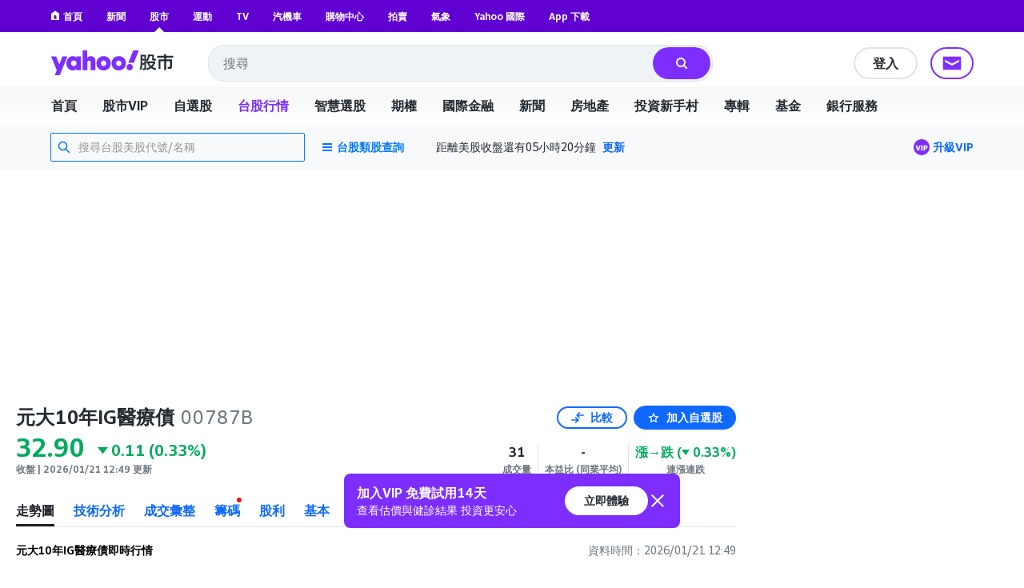

--- FILE ---
content_type: application/javascript
request_url: https://s.yimg.com/nb/td-app-stock/js/tdv2-service-profile.9e1193feb318c361d4b7.modern.js
body_size: -234
content:
(globalThis.webpackChunktd_app_stock=globalThis.webpackChunktd_app_stock||[]).push([[4345],{4907(o,p,s){o.exports={stores:{ProfileStore:s(61898)}}}}]);

--- FILE ---
content_type: application/javascript
request_url: https://s.yimg.com/nb/td-app-stock/js/Table.stockListWithAddToPortfolio.9e8c171f240d11c19bf3.modern.js
body_size: 5296
content:
"use strict";(globalThis.webpackChunktd_app_stock=globalThis.webpackChunktd_app_stock||[]).push([[1063],{15796(e,t,o){function r(e,t){var o=Object.keys(e);if(Object.getOwnPropertySymbols){var r=Object.getOwnPropertySymbols(e);t&&(r=r.filter(function(t){return Object.getOwnPropertyDescriptor(e,t).enumerable})),o.push.apply(o,r)}return o}function n(e){for(var t=1;t<arguments.length;t++){var o=null!=arguments[t]?arguments[t]:{};t%2?r(Object(o),!0).forEach(function(t){i(e,t,o[t])}):Object.getOwnPropertyDescriptors?Object.defineProperties(e,Object.getOwnPropertyDescriptors(o)):r(Object(o)).forEach(function(t){Object.defineProperty(e,t,Object.getOwnPropertyDescriptor(o,t))})}return e}function i(e,t,o){return(t=function(e){var t=function(e,t){if("object"!=typeof e||!e)return e;var o=e[Symbol.toPrimitive];if(void 0!==o){var r=o.call(e,t||"default");if("object"!=typeof r)return r;throw new TypeError("@@toPrimitive must return a primitive value.")}return("string"===t?String:Number)(e)}(e,"string");return"symbol"==typeof t?t:t+""}(t))in e?Object.defineProperty(e,t,{value:o,enumerable:!0,configurable:!0,writable:!0}):e[t]=o,e}Object.defineProperty(t,"__esModule",{value:!0}),t.default=void 0;var l=function(e,t){if("function"==typeof WeakMap)var o=new WeakMap,r=new WeakMap;return function(e,t){if(!t&&e&&e.__esModule)return e;var n,i,l={__proto__:null,default:e};if(null===e||"object"!=typeof e&&"function"!=typeof e)return l;if(n=t?r:o){if(n.has(e))return n.get(e);n.set(e,l)}for(const o in e)"default"!==o&&{}.hasOwnProperty.call(e,o)&&((i=(n=Object.defineProperty)&&Object.getOwnPropertyDescriptor(e,o))&&(i.get||i.set)?n(l,o,i):l[o]=e[o]);return l}(e,t)}(o(96540)),a=o(41101),c=o(78181),s=u(o(57767)),f=u(o(84818));function u(e){return e&&e.__esModule?e:{default:e}}function p(){return p=Object.assign?Object.assign.bind():function(e){for(var t=1;t<arguments.length;t++){var o=arguments[t];for(var r in o)({}).hasOwnProperty.call(o,r)&&(e[r]=o[r])}return e},p.apply(null,arguments)}const{StockList:d}=c.components,b=(e=[],t)=>e.map(e=>e.type===f.default.symbol?n(n({},e),{},{cellConfig:n(n({},e.cellConfig),{},{i13nModel:{sec:t}})}):e),m=e=>{const{isGlobal:t,stockListConfig:o,stockList:r,refetchPortfoliosWithCheckSymbols:i=()=>{},showAddToPortfolioModal:c=()=>{},componentConfig:{addI13nModel:u={},finishI13nModel:m={},i13n:{sec:y=""}={}}={}}=e,{showAddToggle:g=!1}=o,O=(0,l.useMemo)(()=>r.map(e=>e.symbol),[]),[P,h]=(0,l.useState)(!1),v=(0,l.useCallback)(()=>{i(O),h(e=>!e)},[O]),x=t?a.originStockListTableConfig.map(e=>{let t={};if("volume"===e.dataKey)t={title:"成交量(股)"};return n(n({},e),t)}):a.originStockListTableConfig;let w=((e=[],t=()=>{})=>e.map(e=>e.type===f.default.star?n(n({},e),{},{cellConfig:n(n({},e.cellConfig),{},{onClick:t})}):e))(t?a.stockListTableConfigWithStars.map(e=>{let t={};if("volume"===e.dataKey)t={title:"成交量(股)"};return n(n({},e),t)}):a.stockListTableConfigWithStars,c);w=b(w,y);const j=b(x,y),S=P?(0,s.default)(w):(0,s.default)(j),C=n(n({},o),{},{tableConfigFromProps:S}),k={showAddToggle:g,addToggleOnclick:v,inAddingStatus:P,addI13nModel:u,finishI13nModel:m};return l.default.createElement(d,p({},e,{addToggleInfo:k,stockListConfig:C}))};m.displayName="StockListWithAddToPortfolio";t.default=m;e.exports=t.default},41101(e,t,o){o.r(t),o.d(t,{originStockListTableConfig:()=>n,stockListTableConfigWithStars:()=>i});var r=o(84818);const n=[{cellClassName:"Fxg(1) Fxs(1) Ta(start) Flxb(74px) Maw(74px) Mend(8px)",type:r.default.symbol,dataKey:"symbolName",title:"股名/股號",cellConfig:{ellipsisSymbolName:!1,overrideClasses:"Fz(14px)",symbolTagOverrideClasses:"Fz(11px) Mt(3px) C(#464e56)"}},{cellClassName:"Ta(end) Fxg(1) Fxs(1) Flxb(72px) Mend(8px)",type:r.default.price,dataKey:"price",title:"股價",cellConfig:{className:"Fz(14px) Fw(600)"}},{cellClassName:"Ta(end) Fxg(1) Fxs(1) Flxb(70px) Mend(8px)",type:r.default.changeAndChangePercent,dataKey:"changePercent",title:"漲跌(%)",cellConfig:{wrapperClassName:"Fld(c) Ai(fe) Fz(14px)",changePercentWithParenthesis:!1}},{cellClassName:"Ta(end) Fxg(1) Fxs(1) Flxb(60px)",type:r.default.volume,dataKey:"volume",title:"成交量(張)",cellConfig:{checkIsTWVolume:!0,className:"Fz(14px) C(black)"}}],i=[{cellClassName:"Jc(c) As(c) Fxg(1) Fxs(1) Flxb(20px) Miw(20px) Mend(8px)",type:r.default.star,dataKey:"checked",title:" ",cellConfig:{onClick:()=>{}}},{cellClassName:"Fxg(1) Fxs(1) Ta(start) Flxb(58px) Maw(58px) Mend(8px)",type:r.default.symbol,dataKey:"symbolName",title:"股名/股號",cellConfig:{ellipsisSymbolName:!1,overrideClasses:"Fz(14px)",symbolTagOverrideClasses:"Fz(11px) Mt(3px) C(#464e56)"}},{cellClassName:"Ta(end) Fxg(1) Fxs(1) Flxb(70px) Maw(70px) Mend(8px)",type:r.default.price,dataKey:"price",title:"股價",cellConfig:{className:"Fz(14px) Fw(600)"}},{cellClassName:"Ta(end) Fxg(1) Fxs(1) Flxb(62px) Maw(62px) Mend(8px)",type:r.default.changeAndChangePercent,dataKey:"changePercent",title:"漲跌(%)",cellConfig:{wrapperClassName:"Fld(c) Ai(fe) Fz(14px)",changePercentWithParenthesis:!1}},{cellClassName:"Ta(end) Fxg(1) Fxs(1) Flxb(58px) Maw(58px)",type:r.default.volume,dataKey:"volume",title:"成交量(張)",cellConfig:{checkIsTWVolume:!0,className:"Fz(14px) C(black)"}}]},68963(e,t,o){o.r(t),o.d(t,{controllerViews:()=>$,meta:()=>U,stores:()=>V});var r=o(5556),n=o.n(r),i=o(46678),l=o.n(i),a=o(24258),c=o(83198),s=o(52026),f=o.n(s),u=o(41461),p=o(93313),d=o.n(p),b=o(76862);const m=["symbol"];function y(e,t){var o=Object.keys(e);if(Object.getOwnPropertySymbols){var r=Object.getOwnPropertySymbols(e);t&&(r=r.filter(function(t){return Object.getOwnPropertyDescriptor(e,t).enumerable})),o.push.apply(o,r)}return o}function g(e,t,o){return(t=function(e){var t=function(e,t){if("object"!=typeof e||!e)return e;var o=e[Symbol.toPrimitive];if(void 0!==o){var r=o.call(e,t||"default");if("object"!=typeof r)return r;throw new TypeError("@@toPrimitive must return a primitive value.")}return("string"===t?String:Number)(e)}(e,"string");return"symbol"==typeof t?t:t+""}(t))in e?Object.defineProperty(e,t,{value:o,enumerable:!0,configurable:!0,writable:!0}):e[t]=o,e}const O=(e=[],t={})=>{let o=((e=[],t={})=>e.reduce((e,{symbol:o})=>{const r=t[o]||{};return e[o]=Object.values(r).reduce((e,t)=>e||t,!1),e},{}))(e,t);return e.map(e=>{const{symbol:t=""}=e,r=function(e,t){if(null==e)return{};var o,r,n=function(e,t){if(null==e)return{};var o={};for(var r in e)if({}.hasOwnProperty.call(e,r)){if(-1!==t.indexOf(r))continue;o[r]=e[r]}return o}(e,t);if(Object.getOwnPropertySymbols){var i=Object.getOwnPropertySymbols(e);for(r=0;r<i.length;r++)o=i[r],-1===t.indexOf(o)&&{}.propertyIsEnumerable.call(e,o)&&(n[o]=e[o])}return n}(e,m);let n=!1;return t in o&&(n=o[t]),function(e){for(var t=1;t<arguments.length;t++){var o=null!=arguments[t]?arguments[t]:{};t%2?y(Object(o),!0).forEach(function(t){g(e,t,o[t])}):Object.getOwnPropertyDescriptors?Object.defineProperties(e,Object.getOwnPropertyDescriptors(o)):y(Object(o)).forEach(function(t){Object.defineProperty(e,t,Object.getOwnPropertyDescriptor(o,t))})}return e}({symbol:t,checked:n},r)})};var P=o(83163),h=o(78181);function v(e,t){var o=Object.keys(e);if(Object.getOwnPropertySymbols){var r=Object.getOwnPropertySymbols(e);t&&(r=r.filter(function(t){return Object.getOwnPropertyDescriptor(e,t).enumerable})),o.push.apply(o,r)}return o}function x(e){for(var t=1;t<arguments.length;t++){var o=null!=arguments[t]?arguments[t]:{};t%2?v(Object(o),!0).forEach(function(t){w(e,t,o[t])}):Object.getOwnPropertyDescriptors?Object.defineProperties(e,Object.getOwnPropertyDescriptors(o)):v(Object(o)).forEach(function(t){Object.defineProperty(e,t,Object.getOwnPropertyDescriptor(o,t))})}return e}function w(e,t,o){return(t=function(e){var t=function(e,t){if("object"!=typeof e||!e)return e;var o=e[Symbol.toPrimitive];if(void 0!==o){var r=o.call(e,t||"default");if("object"!=typeof r)return r;throw new TypeError("@@toPrimitive must return a primitive value.")}return("string"===t?String:Number)(e)}(e,"string");return"symbol"==typeof t?t:t+""}(t))in e?Object.defineProperty(e,t,{value:o,enumerable:!0,configurable:!0,writable:!0}):e[t]=o,e}const{initQuoteStockList:j}=h.actions;var S=o(21902),C=o(94613),k=o.n(C);const{initRecentlyViewedStock:F}=h.actions,L=(e,t,o)=>{const r={initRecentlyViewed:{action:F,params:t}};e.getStore(f()).isSignedIn()&&(r.fetchCrumb={action:S.fetchCrumb,params:{}});k()(e,r,(t,r)=>t?(e.logger.debug("[initRecentlyViewedStock] err",t),o()):o&&o(null,r))};var M=o(67717),T=o(86249),E=o(15796),N=o.n(E),I=o(81485),D=o.n(I);function A(e,t){var o=Object.keys(e);if(Object.getOwnPropertySymbols){var r=Object.getOwnPropertySymbols(e);t&&(r=r.filter(function(t){return Object.getOwnPropertyDescriptor(e,t).enumerable})),o.push.apply(o,r)}return o}function _(e){for(var t=1;t<arguments.length;t++){var o=null!=arguments[t]?arguments[t]:{};t%2?A(Object(o),!0).forEach(function(t){W(e,t,o[t])}):Object.getOwnPropertyDescriptors?Object.defineProperties(e,Object.getOwnPropertyDescriptors(o)):A(Object(o)).forEach(function(t){Object.defineProperty(e,t,Object.getOwnPropertyDescriptor(o,t))})}return e}function W(e,t,o){return(t=function(e){var t=function(e,t){if("object"!=typeof e||!e)return e;var o=e[Symbol.toPrimitive];if(void 0!==o){var r=o.call(e,t||"default");if("object"!=typeof r)return r;throw new TypeError("@@toPrimitive must return a primitive value.")}return("string"===t?String:Number)(e)}(e,"string");return"symbol"==typeof t?t:t+""}(t))in e?Object.defineProperty(e,t,{value:o,enumerable:!0,configurable:!0,writable:!0}):e[t]=o,e}const{ApacStockStore:B}=h.stores,{fetchStockList:R,fetchQuoteStockList:z,fetchRecentlyViewedStockList:q}=h.actions,{isGlobalType:K}=h.utils,H={executeAction:n().func.isRequired,session:n().object.isRequired},G=l()(N(),[B,u.default,f(),c.default],(e,t)=>{const o=d()(e,["session","dimensions","environment"],"prod"),{componentConfig:r={},id:n}=t,{autoRefreshWorkerConfig:i={},refetchActionKey:l,checkboxI13nModel:a={}}=r,s=e.getStore(B);let{stockList:p=[],stockListTitlePrefix:m}=s.getState(n)||{};const y=n.toLowerCase(),g=e.getStore(u.default).getSymbolCheck()||{};p=O(p,g);const h=e.getStore(c.default),{isGlobal:v,symbol:x}=h.getCurrentSymbolInfo(),w=e.getStore(f()).isSignedIn();return{environment:o,isGlobal:v,listTableName:`id_${y}`,refetchStockList:t=>{const{refreshDataMsgKey:o}=i||{};if(t.data===o){let t={};"quoteStockList"===l&&(t=_(_({},r.queryParams),{},{symbol:x})),e.executeAction((e=>{switch(e){case"recentlyViewedStockList":return q;case"quoteStockList":return z;default:return R}})(l),{autoRefresh:Date.now(),instanceId:n,queryParams:t})}},refetchPortfoliosWithCheckSymbols:async(t=[])=>{if(w){const o=t.join(",");await e.executeAction(M.default),await e.executeAction(P.A,{checkSymbol:o})}},showAddToPortfolioModal:t=>{const r=p.find(e=>(null==e?void 0:e.symbol)===t)||{},n=K({symbol:t,exchange:null==r?void 0:r.exchange});if(w)e.executeAction(T.default.show,{component:D(),componentProps:{symbol:t,isOpenedByStockList:!0,isGlobal:n,i13nModel:_({},a)},containerClass:"W(600px)",closeable:!1});else if(void 0!==typeof window){const e=(0,b.default)({env:o,redirectUrl:window.location.href});window.location.href=e}},stockList:p,stockListConfig:r,stockListTitlePrefix:m}},H);G.initializeAction=async function(e,t,o){const{componentProps:{componentConfig:{queryParams:r={}}={}}={}}=t,n=e.getStore(c.default),{symbol:i}=n.getCurrentSymbolInfo(),l=x(x({},r),{},{symbol:i});if(!l.sectorId&&!l.symbol)return o&&o();t=x(x({},t),{},{componentProps:x(x({},t.componentProps),{},{componentConfig:x(x({},t.componentProps.componentConfig),{},{queryParams:l})})}),await e.executeAction(j,t,t=>(t&&e.logger.debug("[initQuoteRelatedStockList] failed",t),o&&o()))},G.initializeRecentlyViewedStock=L;const $={StockListWithAddToPortfolio:(0,a.injectIntl)(G)},V={SymbolCheckStore:u.default},U={dependencies:["Quote.store","Portfolio.modal","react-wafer-apac-stock.tdv2"]}},74693(e,t,o){o.r(t),o.d(t,{default:()=>u});var r=o(62193),n=o.n(r),i=o(69843),l=o.n(i);function a(e,t){var o=Object.keys(e);if(Object.getOwnPropertySymbols){var r=Object.getOwnPropertySymbols(e);t&&(r=r.filter(function(t){return Object.getOwnPropertyDescriptor(e,t).enumerable})),o.push.apply(o,r)}return o}function c(e){for(var t=1;t<arguments.length;t++){var o=null!=arguments[t]?arguments[t]:{};t%2?a(Object(o),!0).forEach(function(t){s(e,t,o[t])}):Object.getOwnPropertyDescriptors?Object.defineProperties(e,Object.getOwnPropertyDescriptors(o)):a(Object(o)).forEach(function(t){Object.defineProperty(e,t,Object.getOwnPropertyDescriptor(o,t))})}return e}function s(e,t,o){return(t=function(e){var t=function(e,t){if("object"!=typeof e||!e)return e;var o=e[Symbol.toPrimitive];if(void 0!==o){var r=o.call(e,t||"default");if("object"!=typeof r)return r;throw new TypeError("@@toPrimitive must return a primitive value.")}return("string"===t?String:Number)(e)}(e,"string");return"symbol"==typeof t?t:t+""}(t))in e?Object.defineProperty(e,t,{value:o,enumerable:!0,configurable:!0,writable:!0}):e[t]=o,e}const f={BUY:"買",DOWN:"跌",FLAT:"平",SELL:"賣",UP:"漲"},u=(e,t)=>{if(n()(e))return"-";const{extendedTrendTextMap:o={}}=t||{},r=c(c({},f),o),{trend:i,trendNow:a,day:s,dayNow:u}=e||{},p=r[a];if(!!l()(p))return"-";return i&&s>0?s>1?`連${s}${r[i]}→${p}`:`${r[i]}→${p}`:`連${u}${p}`}},81485(e,t,o){function r(e,t){var o=Object.keys(e);if(Object.getOwnPropertySymbols){var r=Object.getOwnPropertySymbols(e);t&&(r=r.filter(function(t){return Object.getOwnPropertyDescriptor(e,t).enumerable})),o.push.apply(o,r)}return o}function n(e){for(var t=1;t<arguments.length;t++){var o=null!=arguments[t]?arguments[t]:{};t%2?r(Object(o),!0).forEach(function(t){i(e,t,o[t])}):Object.getOwnPropertyDescriptors?Object.defineProperties(e,Object.getOwnPropertyDescriptors(o)):r(Object(o)).forEach(function(t){Object.defineProperty(e,t,Object.getOwnPropertyDescriptor(o,t))})}return e}function i(e,t,o){return(t=function(e){var t=function(e,t){if("object"!=typeof e||!e)return e;var o=e[Symbol.toPrimitive];if(void 0!==o){var r=o.call(e,t||"default");if("object"!=typeof r)return r;throw new TypeError("@@toPrimitive must return a primitive value.")}return("string"===t?String:Number)(e)}(e,"string");return"symbol"==typeof t?t:t+""}(t))in e?Object.defineProperty(e,t,{value:o,enumerable:!0,configurable:!0,writable:!0}):e[t]=o,e}Object.defineProperty(t,"__esModule",{value:!0}),t.default=void 0;var l=function(e,t){if("function"==typeof WeakMap)var o=new WeakMap,r=new WeakMap;return function(e,t){if(!t&&e&&e.__esModule)return e;var n,i,l={__proto__:null,default:e};if(null===e||"object"!=typeof e&&"function"!=typeof e)return l;if(n=t?r:o){if(n.has(e))return n.get(e);n.set(e,l)}for(const o in e)"default"!==o&&{}.hasOwnProperty.call(e,o)&&((i=(n=Object.defineProperty)&&Object.getOwnPropertyDescriptor(e,o))&&(i.get||i.set)?n(l,o,i):l[o]=e[o]);return l}(e,t)}(o(96540)),a=C(o(46678)),c=C(o(5556)),s=o(47086),f=o(61376),u=C(o(22953)),p=o(73373),d=C(o(86249)),b=o(24258),m=o(78181),y=C(o(79689)),g=C(o(10403)),O=C(o(60506)),P=o(94975),h=C(o(10904)),v=C(o(43524)),x=C(o(41461)),w=o(84235),j=o(86840),S=o(97810);function C(e){return e&&e.__esModule?e:{default:e}}const{StockUserFeatureStore:k}=m.stores,{CheckBox:F,Loading:L,LoadingWrapper:M}=m.components,T={elm:"btn",itc:1,sec:"qsp-portfolio",slk:"confirm"},E={executeAction:c.default.func.isRequired,executeMultiple:c.default.func.isRequired,intl:c.default.object.isRequired,session:c.default.object.isRequired};t.default=(0,a.default)(({addToPortfolio:e=()=>{},createPortfolio:t=()=>{},closeLightBox:o=()=>{},deleteFromPortfolio:r=()=>{},enableSubsPortfolio:i,formatMessage:a=()=>{},showPortfolioLimitToast:c=()=>{},i13nModel:u={},isLoading:p,portfolios:d,portfolioHoldingLimit:m,portfolioReachLimit:v,symbol:x})=>{const[w,j]=(0,l.useState)(!1),[C,k]=(0,l.useState)(d),E=({portfolioId:t,isSymbolExist:o})=>()=>{o?r(t):e(t)},N=e=>()=>{t(e),j(!1)},I=()=>j(!1);(0,l.useEffect)(()=>{const e=d.length,t=C.length,o=(({currentPortfolios:e,portfolios:t})=>e.map(e=>{const{portfolioId:o}=e||{};return t.find(({portfolioId:e})=>e===o)||e}))({currentPortfolios:C,portfolios:d});let r=o;if(!p){if(e>t){r=[d[e-1],...o]}k(r)}},[p,d]);const D=i?"":"D(f) Jc(sb) Fxd(r)";return l.default.createElement(P.ModalContainer,null,l.default.createElement(P.ModalHeader,{closeBtnI13n:T,title:"新增至你所選擇的群組"}),l.default.createElement(P.ModalBody,{className:"Mah(lightboxMainMaxHeightWithHeaderFooter)"},l.default.createElement(M,{isLoading:p},l.default.createElement("p",{className:"Fz(16px) C($c-secondary-text) Mt(16px)--mobile Lh(1.5)"},l.default.createElement(b.FormattedMessage,{id:"PORTFOLIO_LIMIT_HINT"})),w?l.default.createElement(g.default,{onConfirm:N,onCancel:I}):l.default.createElement("div",{className:"D(f) Ai(c) Fz(20px) Fz(18px)--mobile Pt(18px) Pt(28px)--mobile Pb(18px) Pb(12px)--mobile C($c-button) Bdbc(#f1f1f5) Bdbw(2px) Bdbs(s) Cur(p)",onClick:()=>(()=>{if(!v)return j(!0);c()})()},l.default.createElement(y.default,{color:"#0f69ff",className:"Mend(12px) Stkw(1)",size:24}),l.default.createElement(b.FormattedMessage,{id:"PORTFOLIO_ADD"})),l.default.createElement("ul",null,C.map(({holdingCount:e,portfolioName:t,portfolioId:o,isSymbolExist:r,isLoading:i})=>{const a=!r&&e>=m;return l.default.createElement("li",{className:(0,f.classes)("D(f) Ai(c) Py(16px) Py(12px)--mobile BdB Bdbw(2px) Bdbc(#f1f1f5) C(#26282a)",{"C($c-support-text)":a}),key:o},i?l.default.createElement(L,{extraClasses:"My(0) Mend(12px) Mend(8px)--mobile",iconWidth:20,iconHeight:20}):l.default.createElement(s.I13nButton,{className:"P(0) Bd(0) Cur(p)",onClick:E({portfolioId:o,isSymbolExist:r}),i13nModel:n(n({},u),r?{pl2:x}:{pl1:x}),follow:!1},l.default.createElement("span",{className:"Pe(n)"},l.default.createElement(F,{checked:r,disabled:a}))),l.default.createElement("span",{className:"Fz(20px)"},t),l.default.createElement("span",{className:"Mstart(8px) Fz(14px)"},"(",e,"/",l.default.createElement("span",{className:"Fw(600)"},m),")"))})))),l.default.createElement(P.ModalFooter,{className:D},!i&&l.default.createElement(h.default,{formatMessage:a,type:S.SubsFeatures.PORTFOLIO}),l.default.createElement(O.default,{className:"Bdrs(18px)",i13nModel:T,onClick:o},l.default.createElement(b.FormattedMessage,{id:"BUTTON_COMPLETE"}))))},[v.default,x.default,k],(e,t)=>{const{formatMessage:o}=e.intl,{isGlobal:r=!1,symbol:i,isOpenedByStockList:l=!1}=t,a=e.getStore(v.default),c=e.getStore(x.default),{isLoading:s=!1}=a.getStatus()||{},f=a.getIsLoadingPortfolioIds(),b=a.getPortfolioEntities(),m=e.getStore(k),y=m.hasFeature(S.SubsFeatures.PORTFOLIO),{limitation:g}=m.getUserFeature(),{maxPortfolios:O,maxHoldings:P}=g,h=y?O:j.PORTFOLIO_LIMIT,C=y?P:j.PORTFOLIO_HOLDING_LIMIT,F=b.length>=h,L=(0,w.normalizePortfolios)({portfolios:b,isGlobal:r,isLoadingPortfolioIds:f,currentSymbol:l?i:"",symbolCheckData:l?c.getSymbolCheck():{}});return{addToPortfolio:t=>e.executeAction(p.addHoldingToPortfolio,{portfolioId:t,symbol:i,isOpenedByStockList:l}),createPortfolio:t=>e.executeAction(p.createPortfolioWithInitHolding,{portfolioName:t,portfolioType:r?"GLOBAL":"TW",symbol:i,isOpenedByStockList:l}),closeLightBox:()=>e.executeAction(d.default.hide),deleteFromPortfolio:t=>e.executeAction(p.deleteHoldingFromPortfolio,{portfolioId:t,symbol:i,isOpenedByStockList:l}),enableSubsPortfolio:y,formatMessage:o,i13nModel:n(n({},t.i13nModel),{},{elm:"btn",itc:1,slk:"confirm"}),isLoading:s,portfolios:L,portfolioHoldingLimit:C,portfolioReachLimit:F,showPortfolioLimitToast:()=>e.executeAction(u.default.pushError,"已達自選股群組上限"),symbol:i}},E);e.exports=t.default},84235(e,t,o){o.r(t),o.d(t,{normalizeFundamental:()=>f,normalizePortfolios:()=>u});var r=o(23805),n=o.n(r),i=o(56449),l=o.n(i),a=o(74693),c=o(93313),s=o.n(c);const f=e=>{if(!n()(e))return{};const{avgSectorPer:t,per:o,trendPrice:r}=e,{changePercent:i,trendNow:l}=r||{};return{avgSectorPer:t,per:o,trend:{changePercent:i,trendNow:l,trendText:(0,a.default)(r)}}},u=e=>{const{portfolios:t,isGlobal:o=!1,isLoadingPortfolioIds:r=[],currentSymbol:n="",symbolCheckData:i={}}=e||{};return l()(t)?t.filter(({portfolioType:e})=>o&&"GLOBAL"===e||!o&&"TW"===e).map(({holdingCount:e,portfolioId:t,portfolioName:o,symbolCheck:l})=>{let a;return a=n&&i?s()(i,[n,t],!1):s()(l,[0,"symbolExist"],!1),{holdingCount:e,portfolioId:t,portfolioName:o,isSymbolExist:a,isLoading:r.includes(t)}}):[]}}}]);

--- FILE ---
content_type: application/javascript
request_url: https://s.yimg.com/nb/td-app-stock/js/Wafer.tdv2.258e93fed6f4bd952348.modern.js
body_size: 2182
content:
"use strict";(globalThis.webpackChunktd_app_stock=globalThis.webpackChunktd_app_stock||[]).push([[3388],{32611(e,t,r){r.r(t),r.d(t,{default:()=>f});var n=r(15672),o=r.n(n),i=r(83198);function a(e,t){var r=Object.keys(e);if(Object.getOwnPropertySymbols){var n=Object.getOwnPropertySymbols(e);t&&(n=n.filter(function(t){return Object.getOwnPropertyDescriptor(e,t).enumerable})),r.push.apply(r,n)}return r}function u(e,t,r){return(t=function(e){var t=function(e,t){if("object"!=typeof e||!e)return e;var r=e[Symbol.toPrimitive];if(void 0!==r){var n=r.call(e,t||"default");if("object"!=typeof n)return n;throw new TypeError("@@toPrimitive must return a primitive value.")}return("string"===t?String:Number)(e)}(e,"string");return"symbol"==typeof t?t:t+""}(t))in e?Object.defineProperty(e,t,{value:r,enumerable:!0,configurable:!0,writable:!0}):e[t]=r,e}const c=["25","26","29","48","30","31","32","145","162","163","172","173","165","166","33","51","52","167","168","164"];async function f(e,t,r){const{componentProps:{id:n,componentConfig:{autoRefreshWorkerConfig:f,i13n:s={},queryParams:d={},refetchActionKey:l,shouldAutoRefresh:p,stockListI18nTitleKey:m,tableConfigKey:b}={}}={}}=t,y=e.getStore(i.default),{isGlobal:g,sectorId:v,symbol:w}=y.getCurrentSymbolInfo(),O=function(e){for(var t=1;t<arguments.length;t++){var r=null!=arguments[t]?arguments[t]:{};t%2?a(Object(r),!0).forEach(function(t){u(e,t,r[t])}):Object.getOwnPropertyDescriptors?Object.defineProperties(e,Object.getOwnPropertyDescriptors(r)):a(Object(r)).forEach(function(t){Object.defineProperty(e,t,Object.getOwnPropertyDescriptor(r,t))})}return e}({},d);switch(O.id){case"sectorRanks":-1===c.indexOf(v)&&(O.sectorId=v);break;case"categoryRanks":case"recommendedTickers":O.symbol=w}let j=!0;if(!g||"sectorRanks"!==O.id&&"categoryRanks"!==O.id||(j=!1),!O.sectorId&&!O.symbol||!j)return r&&r();try{await e.executeAction(o(),{name:n,components:[{actionMethod:"initializeQuoteStockList",bundleName:"react-wafer-apac-stock.tdv2",config:{autoRefreshWorkerConfig:f,i13n:s,queryParams:O,refetchActionKey:l,shouldAutoRefresh:p,stockListI18nTitleKey:m,tableConfigKey:b},name:"StockList"}]},r)}catch(P){e.logger.error("[initQuoteRelatedStockList] failed",P.message)}return r&&r()}},44623(e,t,r){Object.defineProperty(t,"__esModule",{value:!0}),t.default=void 0;var n,o=(n=r(96540))&&n.__esModule?n:{default:n};const i="undefined"!=typeof window;t.default=({children:e})=>i?o.default.createElement("div",{dangerouslySetInnerHTML:{__html:" "},suppressHydrationWarning:!0}):e;e.exports=t.default},49256(e,t,r){r.r(t),r.d(t,{controllerViews:()=>f});var n=r(72637),o=r.n(n),i=r(51527),a=r.n(i),u=r(96716),c=r.n(u);const f={HeaderYBarWrap:o(),RelatedStockList:a(),WaferStream:c()}},51527(e,t,r){Object.defineProperty(t,"__esModule",{value:!0}),t.default=void 0;var n=c(r(96540)),o=c(r(32611)),i=c(r(15903)),a=c(r(80018)),u=c(r(32061));function c(e){return e&&e.__esModule?e:{default:e}}const f=e=>{const{waferComponents:t}=e;return n.default.createElement(u.default,{components:t})};f.initializeAction=o.default;t.default=(0,i.default)(f,[a.default],(e,t)=>{const r=e.getStore(a.default).getComposite(t.id)||{},{components:n=[]}=r;return{waferComponents:n}});e.exports=t.default},72637(e,t,r){Object.defineProperty(t,"__esModule",{value:!0}),t.default=void 0;var n=s(r(96540)),o=s(r(15903)),i=s(r(80018)),a=s(r(71345)),u=s(r(61463)),c=s(r(44623)),f=s(r(76668));function s(e){return e&&e.__esModule?e:{default:e}}const d=({components:e})=>n.default.createElement(c.default,null,n.default.createElement(u.default,{components:e}));d.initHeaderYBarRmpWrap=f.default;t.default=(0,o.default)(d,[i.default,a.default],(e,t)=>({components:(e.getStore(i.default).getComposite(t.id)||{}).components||[]}));e.exports=t.default},76668(e,t,r){r.r(t),r.d(t,{default:()=>v});var n=r(58156),o=r.n(n),i=r(15672),a=r.n(i),u=r(80018),c=r.n(u),f=r(71345),s=r.n(f),d=r(93313),l=r.n(d),p=r(68394);function m(e,t){var r=Object.keys(e);if(Object.getOwnPropertySymbols){var n=Object.getOwnPropertySymbols(e);t&&(n=n.filter(function(t){return Object.getOwnPropertyDescriptor(e,t).enumerable})),r.push.apply(r,n)}return r}function b(e){for(var t=1;t<arguments.length;t++){var r=null!=arguments[t]?arguments[t]:{};t%2?m(Object(r),!0).forEach(function(t){y(e,t,r[t])}):Object.getOwnPropertyDescriptors?Object.defineProperties(e,Object.getOwnPropertyDescriptors(r)):m(Object(r)).forEach(function(t){Object.defineProperty(e,t,Object.getOwnPropertyDescriptor(r,t))})}return e}function y(e,t,r){return(t=function(e){var t=function(e,t){if("object"!=typeof e||!e)return e;var r=e[Symbol.toPrimitive];if(void 0!==r){var n=r.call(e,t||"default");if("object"!=typeof n)return n;throw new TypeError("@@toPrimitive must return a primitive value.")}return("string"===t?String:Number)(e)}(e,"string");return"symbol"==typeof t?t:t+""}(t))in e?Object.defineProperty(e,t,{value:r,enumerable:!0,configurable:!0,writable:!0}):e[t]=r,e}const g="undefined"!=typeof window;const v=function(e,t,r){if(g)return r&&r();const{componentProps:{componentConfig:{rmp:n={}},id:i}}=t,u=o()(e,"session.dimensions.device","desktop"),f=e.getStore(c()),d=f.getSpaceid(),m="author"===f.getCurrentPageName(),y=b(b({},n),{},{config:b(b({},n.config),{},{endpoint:b(b({},n.config.endpoint),{},{query:b(b({},n.config.endpoint.query),{},{overrideDevice:u}),body:b(b({},n.config.endpoint.body),{},{device:u,spaceid:d})})})});if(m){const t=e.getStore(s()).getCurrentRoute(),r=l()(t,["params","alias"],"");p.A.includes(r)&&(y.config.endpoint.body.sectionName="Yahoo特派")}e.executeAction(a(),{name:i,components:[y]},r)}},96716(e,t,r){Object.defineProperty(t,"__esModule",{value:!0}),t.default=void 0;var n=s(r(54632)),o=function(e,t){if("function"==typeof WeakMap)var r=new WeakMap,n=new WeakMap;return function(e,t){if(!t&&e&&e.__esModule)return e;var o,i,a={__proto__:null,default:e};if(null===e||"object"!=typeof e&&"function"!=typeof e)return a;if(o=t?n:r){if(o.has(e))return o.get(e);o.set(e,a)}for(const r in e)"default"!==r&&{}.hasOwnProperty.call(e,r)&&((i=(o=Object.defineProperty)&&Object.getOwnPropertyDescriptor(e,r))&&(i.get||i.set)?o(a,r,i):a[r]=e[r]);return a}(e,t)}(r(96540)),i=s(r(15903)),a=s(r(7364)),u=s(r(80018)),c=s(r(71345)),f=s(r(32061));function s(e){return e&&e.__esModule?e:{default:e}}const d=(0,n.default)("WaferStream:render");t.default=(0,i.default)(e=>{const{compositeStatus:t,streamComponents:r,transactionId:n}=e,i=(0,o.useRef)(null),a=(0,o.useRef)();return d("debug WaferStream rendering",a),(0,o.useEffect)(()=>{d("debug useEffect first",i,a,n),!i.current&&"initialized"===t&&a.current&&window.wafer&&window.wafer.ready(()=>{d("debug useEffect first sync",i),window.wafer.base.sync(document.body),i.current=n})},[t,n,a]),(0,o.useEffect)(()=>{d("debug useEffect second",i,n),i.current!==n&&(d("debug useEffect second destroy",i,n),window.wafer&&(window.wafer.base.destroy(a.current),i.current=null))},[n]),o.default.createElement("div",{key:n,id:"module-wafer-stream",className:"wafer-rapid-module",ref:a},"initialized"===t&&o.default.createElement(f.default,{components:r}))},[a.default,u.default,c.default],(e,t)=>{var r,n;const{streamComponents:o}=t,i=null!==(r=null==o||null===(n=o[0])||void 0===n||null===(n=n.props)||void 0===n?void 0:n.id)&&void 0!==r?r:"",u=e.getStore(a.default).getInitActionStatus(i),f=e.getStore(c.default),{transactionId:s}=f.getCurrentNavigate();return d("debug WaferStream connect",s,u,i),{compositeStatus:u,streamComponents:o,transactionId:s}});e.exports=t.default}}]);

--- FILE ---
content_type: application/javascript
request_url: https://s.yimg.com/nb/td-app-stock/js/tdv2-applet-canvass.dc08445a1f9534fafa67.modern.js
body_size: 78028
content:
(globalThis.webpackChunktd_app_stock=globalThis.webpackChunktd_app_stock||[]).push([[9784],{19(e,t,n){"use strict";t.__esModule=!0,t.nameShape=void 0,t.transitionTimeout=function(e){var t="transition"+e+"Timeout",n="transition"+e;return function(e){if(e[n]){if(null==e[t])return new Error(t+" wasn't supplied to CSSTransitionGroup: this can cause unreliable animations and won't be supported in a future version of React. See https://fb.me/react-animation-transition-group-timeout for more information.");if("number"!=typeof e[t])return new Error(t+" must be a number (in milliseconds)")}return null}};a(n(96540));var s=a(n(5556));function a(e){return e&&e.__esModule?e:{default:e}}t.nameShape=s.default.oneOfType([s.default.string,s.default.shape({enter:s.default.string,leave:s.default.string,active:s.default.string}),s.default.shape({enter:s.default.string,enterActive:s.default.string,leave:s.default.string,leaveActive:s.default.string,appear:s.default.string,appearActive:s.default.string})])},1320(e,t,n){"use strict";t.__esModule=!0;var s=Object.assign||function(e){for(var t=1;t<arguments.length;t++){var n=arguments[t];for(var s in n)Object.prototype.hasOwnProperty.call(n,s)&&(e[s]=n[s])}return e},a=c(n(96540)),i=c(n(5556)),r=c(n(45917)),o=c(n(76728)),l=n(19);function c(e){return e&&e.__esModule?e:{default:e}}function d(e,t){if(!e)throw new ReferenceError("this hasn't been initialised - super() hasn't been called");return!t||"object"!=typeof t&&"function"!=typeof t?e:t}l.nameShape.isRequired,i.default.bool,i.default.bool,i.default.bool,(0,l.transitionTimeout)("Appear"),(0,l.transitionTimeout)("Enter"),(0,l.transitionTimeout)("Leave");var p=function(e){function t(){var n,s;!function(e,t){if(!(e instanceof t))throw new TypeError("Cannot call a class as a function")}(this,t);for(var i=arguments.length,r=Array(i),l=0;l<i;l++)r[l]=arguments[l];return n=s=d(this,e.call.apply(e,[this].concat(r))),s._wrapChild=function(e){return a.default.createElement(o.default,{name:s.props.transitionName,appear:s.props.transitionAppear,enter:s.props.transitionEnter,leave:s.props.transitionLeave,appearTimeout:s.props.transitionAppearTimeout,enterTimeout:s.props.transitionEnterTimeout,leaveTimeout:s.props.transitionLeaveTimeout},e)},d(s,n)}return function(e,t){if("function"!=typeof t&&null!==t)throw new TypeError("Super expression must either be null or a function, not "+typeof t);e.prototype=Object.create(t&&t.prototype,{constructor:{value:e,enumerable:!1,writable:!0,configurable:!0}}),t&&(Object.setPrototypeOf?Object.setPrototypeOf(e,t):e.__proto__=t)}(t,e),t.prototype.render=function(){return a.default.createElement(r.default,s({},this.props,{childFactory:this._wrapChild}))},t}(a.default.Component);p.displayName="CSSTransitionGroup",p.propTypes={},p.defaultProps={transitionAppear:!1,transitionEnter:!0,transitionLeave:!0},t.default=p,e.exports=t.default},5778(e,t,n){"use strict";function s(e){return s="function"==typeof Symbol&&"symbol"==typeof Symbol.iterator?function(e){return typeof e}:function(e){return e&&"function"==typeof Symbol&&e.constructor===Symbol&&e!==Symbol.prototype?"symbol":typeof e},s(e)}Object.defineProperty(t,"__esModule",{value:!0}),t.default=void 0;var a=p(n(5556)),i=function(e,t){if(!t&&e&&e.__esModule)return e;if(null===e||"object"!=s(e)&&"function"!=typeof e)return{default:e};var n=d(t);if(n&&n.has(e))return n.get(e);var a={__proto__:null},i=Object.defineProperty&&Object.getOwnPropertyDescriptor;for(var r in e)if("default"!==r&&{}.hasOwnProperty.call(e,r)){var o=i?Object.getOwnPropertyDescriptor(e,r):null;o&&(o.get||o.set)?Object.defineProperty(a,r,o):a[r]=e[r]}return a.default=e,n&&n.set(e,a),a}(n(96540)),r=n(93720),o=n(14140),l=p(n(46942)),c=p(n(51277));function d(e){if("function"!=typeof WeakMap)return null;var t=new WeakMap,n=new WeakMap;return(d=function(e){return e?n:t})(e)}function p(e){return e&&e.__esModule?e:{default:e}}function m(e,t){for(var n=0;n<t.length;n++){var s=t[n];s.enumerable=s.enumerable||!1,s.configurable=!0,"value"in s&&(s.writable=!0),Object.defineProperty(e,u(s.key),s)}}function u(e){var t=function(e,t){if("object"!=s(e)||!e)return e;var n=e[Symbol.toPrimitive];if(void 0!==n){var a=n.call(e,t||"default");if("object"!=s(a))return a;throw new TypeError("@@toPrimitive must return a primitive value.")}return("string"===t?String:Number)(e)}(e,"string");return"symbol"==s(t)?t:t+""}function g(e,t,n){return t=f(t),function(e,t){if(t&&("object"==s(t)||"function"==typeof t))return t;if(void 0!==t)throw new TypeError("Derived constructors may only return object or undefined");return function(e){if(void 0===e)throw new ReferenceError("this hasn't been initialised - super() hasn't been called");return e}(e)}(e,h()?Reflect.construct(t,n||[],f(e).constructor):t.apply(e,n))}function h(){try{var e=!Boolean.prototype.valueOf.call(Reflect.construct(Boolean,[],function(){}))}catch(e){}return(h=function(){return!!e})()}function f(e){return f=Object.setPrototypeOf?Object.getPrototypeOf.bind():function(e){return e.__proto__||Object.getPrototypeOf(e)},f(e)}function x(e,t){return x=Object.setPrototypeOf?Object.setPrototypeOf.bind():function(e,t){return e.__proto__=t,e},x(e,t)}n(42791);var y,C,S=Object.assign,v=n(63203),b=/(profile_|39361574426_98028a_)/;function E(e){if(!e)return 0;for(var t=0,n=0,s=e.length;n<s;n++)t+=e.charCodeAt(n)*(n+1);return t}"undefined"!=typeof window&&(y=window,C=y.devicePixelRatio||1);var I=function(e){function t(e){var n;return function(e,t){if(!(e instanceof t))throw new TypeError("Cannot call a class as a function")}(this,t),(n=g(this,t,[e])).state={imageLoaded:!1,url:n.getImageUrl(e,e.retina?2:1)},n.handleImageOnload=n.handleImageOnload.bind(n),n}return function(e,t){if("function"!=typeof t&&null!==t)throw new TypeError("Super expression must either be null or a function");e.prototype=Object.create(t&&t.prototype,{constructor:{value:e,writable:!0,configurable:!0}}),Object.defineProperty(e,"prototype",{writable:!1}),t&&x(e,t)}(t,e),n=t,(s=[{key:"shouldComponentUpdate",value:function(e,t){return!(0,c.default)(this.props,e)||!(0,c.default)(this.state,t)}},{key:"componentDidMount",value:function(){var e=this;setImmediate(function(){e.setState({url:e.getImageUrl(e.props,C)})})}},{key:"getImageUrl",value:function(e,t){var n=null;return e.src&&(n=b.test(e.src)?null:e.src),n&&0===n.indexOf("https://s.yimg.com/wv/images/")&&(n=n.replace("_48.","_96.")),n=n||(e.enableAlphatar?(0,o.getAlphatar)(e.name,e.size*t):null)}},{key:"handleImageOnload",value:function(){this.setState({imageLoaded:!0})}},{key:"render",value:function(){var e=this.props,t=e.name,n=e.size,s=e.style,a=e.title;return t?i.default.createElement("div",{className:(0,l.default)("avatar D(ib)",e.className),onClick:e.onClick},i.default.createElement("div",{className:"Pos(r)"},i.default.createElement("div",{className:(0,l.default)("avatar-text Ta(c) Bdrs(48%)",{"Op(0) Trsdu(.3s) V(h)":this.state.imageLoaded}),title:a||t,style:S({},s,{backgroundColor:e.backgroundColor||v[E(t)%v.length],color:e.color,fontSize:n/2+4,lineHeight:n+"px",width:n,height:n})},t[0]),this.state.url?i.default.createElement(r.Img,{className:"avatar-img Bdrs(48%) Pos(a) StretchedBox Bgc(#400090.03)",url:this.state.url,forceLoad:e.forceLoad,width:n,height:n,alt:t,title:a||t,style:s,onLoadCallback:this.handleImageOnload}):null)):null}}])&&m(n.prototype,s),a&&m(n,a),Object.defineProperty(n,"prototype",{writable:!1}),n;var n,s,a}(i.Component);I.displayName="Avatar",I.defaultProps={color:"#fff",enableAlphatar:!0,retina:!0,forceLoad:!1,size:100},I.propTypes={backgroundColor:a.default.string,color:a.default.string,retina:a.default.bool,forceLoad:a.default.bool,onClick:a.default.func,size:a.default.number,src:a.default.string,style:a.default.object,name:a.default.string.isRequired,title:a.default.string};t.default=I;e.exports=t.default},7409(e,t,n){var s=n(27600);s.set({btn:"Fz(14px) Fw(b) Bdw(0) Ta(c) Cur(p) Va(m) Bdrs(4px) O(n)! Lh(n)","btn-fuji":"Fz(14px) Fw(b) Bdw(0) Ta(c) Cur(p) Va(m) Bdrs(30px) O(n)! Lh(n)","btn-bts":"Fz(16px) Fw(b) Bdw(0) Ta(c) Cur(p) Va(m) Bdrs(66px) O(n)! Lh(20px)","btn-primary":"Bgc(--dory) Bgc($c-fuji-blue-3-a):h C(--white) Bd(n)","btn-primary-fuji":"Bgc(--black) Bgc(--dory):h C(--white) Bd(n)","btn-primary-bts":"Bgc(varBtsButtonPrimary) C(varBtsTextInverted)","btn-secondary":"Bgc(t) C(varButtonLink) Bdw(2px) Bdc(varButtonLink) Bd C(varButtonBackground-hover):h Bgc(varButtonBackground-2-hover):h Bdc(varButtonBorder-hover):h","btn-secondary-fuji":"Bgc(varButtonBackground) C(varText-1) Bdw(1px) Bdc(varButtonBorder) Bd C(--white):h Bgc(varButtonBackground-hover):h","btn-secondary-bts":"Bgc(t) C(varBtsTextPurpleHighlight) Bd Bdw(1px) Bdc(varBtsTextPurpleHighlight) Bgc(varBtsButtonBackgroundHoverVariation1):h Bxsh(btsBoxShadowElevation2):h","btn-spacing":"Mt(20px) Mb(20px) Px(30px) Py(10px)","btn-spacing-fuji":"Mt(21px) Mb(30px) Px(60px) Py(14px)","btn-spacing-bts":"Mt(20px) Mb(20px) Px(44px) Py(12px)"}),e.exports=s},8319(e){var t;(t=void 0===t?{}:t).CoreArrowDown={name:"CoreArrowDown",height:512,width:512,path:"M500.77 131.432L477.53 108.18c-14.45-14.55-40.11-14.55-54.51 0L255.845 275.363 88.582 108.124c-15.015-14.874-39.363-14.874-54.42.108L10.94 131.486c-14.58 14.44-14.58 40.11-.033 54.442l217.77 217.845c15.004 14.82 39.33 14.874 54.42-.108L500.88 185.82c14.818-14.982 14.87-39.298-.11-54.388z"},e.exports&&(e.exports=t.CoreArrowDown)},14140(e,t,n){var s="https://s.yimg.com/wv/images/alphatar_",a=".jpg",i=n(82563),r=n(85127),o=n(87612),l=n(51980),c=n(14331).latinise;function d(e,t){if(!e)return null;t=l(t);var n,s=e.split(" ")||[],a=[];if(s.length){var c=o(s,function(e){return!r.hasOwnProperty(e.toUpperCase())||!r.hasOwnProperty(e)})||[];if(!c.length)return a;n=(c[0].charAt(0)+(c.length>1?c[c.length-1].charAt(0):"")).toUpperCase()}if(n&&i.hasOwnProperty(n)){var d=i[n];a.push(t),a.push(n);var p=Object.keys(d),m=function(e){if(!e)return 0;for(var t=0,n=0,s=e.length;n<s;n++)t+=e.charCodeAt(n)*(n+1);return t}(e)%p.length;a.push(p[m])}return a}e.exports={getAlphatar:function(e,t){if(!e)return null;var n=d(c(e),t)||[];return n.length||(n=d(c(e.split(" ")[0]),t)),n&&n.length>0?[s,n.join("_"),a].join(""):null}}},14331(e,t,n){var s=n(55378),a={"Á":"A","Ă":"A","Ắ":"A","Ặ":"A","Ằ":"A","Ẳ":"A","Ẵ":"A","Ǎ":"A","Â":"A","Ấ":"A","Ậ":"A","Ầ":"A","Ẩ":"A","Ẫ":"A","Ä":"A","Ǟ":"A","Ȧ":"A","Ǡ":"A","Ạ":"A","Ȁ":"A","À":"A","Ả":"A","Ȃ":"A","Ā":"A","Ą":"A","Å":"A","Ǻ":"A","Ḁ":"A","Ⱥ":"A","Ã":"A","Ꜳ":"AA","Æ":"AE","Ǽ":"AE","Ǣ":"AE","Ꜵ":"AO","Ꜷ":"AU","Ꜹ":"AV","Ꜻ":"AV","Ꜽ":"AY","Ḃ":"B","Ḅ":"B","Ɓ":"B","Ḇ":"B","Ƀ":"B","Ƃ":"B","Ć":"C","Č":"C","Ç":"C","Ḉ":"C","Ĉ":"C","Ċ":"C","Ƈ":"C","Ȼ":"C","Ď":"D","Ḑ":"D","Ḓ":"D","Ḋ":"D","Ḍ":"D","Ɗ":"D","Ḏ":"D","ǲ":"D","ǅ":"D","Đ":"D","Ƌ":"D","Ǳ":"DZ","Ǆ":"DZ","É":"E","Ĕ":"E","Ě":"E","Ȩ":"E","Ḝ":"E","Ê":"E","Ế":"E","Ệ":"E","Ề":"E","Ể":"E","Ễ":"E","Ḙ":"E","Ë":"E","Ė":"E","Ẹ":"E","Ȅ":"E","È":"E","Ẻ":"E","Ȇ":"E","Ē":"E","Ḗ":"E","Ḕ":"E","Ę":"E","Ɇ":"E","Ẽ":"E","Ḛ":"E","Ꝫ":"ET","Ḟ":"F","Ƒ":"F","Ǵ":"G","Ğ":"G","Ǧ":"G","Ģ":"G","Ĝ":"G","Ġ":"G","Ɠ":"G","Ḡ":"G","Ǥ":"G","Ḫ":"H","Ȟ":"H","Ḩ":"H","Ĥ":"H","Ⱨ":"H","Ḧ":"H","Ḣ":"H","Ḥ":"H","Ħ":"H","Í":"I","Ĭ":"I","Ǐ":"I","Î":"I","Ï":"I","Ḯ":"I","İ":"I","Ị":"I","Ȉ":"I","Ì":"I","Ỉ":"I","Ȋ":"I","Ī":"I","Į":"I","Ɨ":"I","Ĩ":"I","Ḭ":"I","Ꝺ":"D","Ꝼ":"F","Ᵹ":"G","Ꞃ":"R","Ꞅ":"S","Ꞇ":"T","Ꝭ":"IS","Ĵ":"J","Ɉ":"J","Ḱ":"K","Ǩ":"K","Ķ":"K","Ⱪ":"K","Ꝃ":"K","Ḳ":"K","Ƙ":"K","Ḵ":"K","Ꝁ":"K","Ꝅ":"K","Ĺ":"L","Ƚ":"L","Ľ":"L","Ļ":"L","Ḽ":"L","Ḷ":"L","Ḹ":"L","Ⱡ":"L","Ꝉ":"L","Ḻ":"L","Ŀ":"L","Ɫ":"L","ǈ":"L","Ł":"L","Ǉ":"LJ","Ḿ":"M","Ṁ":"M","Ṃ":"M","Ɱ":"M","Ń":"N","Ň":"N","Ņ":"N","Ṋ":"N","Ṅ":"N","Ṇ":"N","Ǹ":"N","Ɲ":"N","Ṉ":"N","Ƞ":"N","ǋ":"N","Ñ":"N","Ǌ":"NJ","Ó":"O","Ŏ":"O","Ǒ":"O","Ô":"O","Ố":"O","Ộ":"O","Ồ":"O","Ổ":"O","Ỗ":"O","Ö":"O","Ȫ":"O","Ȯ":"O","Ȱ":"O","Ọ":"O","Ő":"O","Ȍ":"O","Ò":"O","Ỏ":"O","Ơ":"O","Ớ":"O","Ợ":"O","Ờ":"O","Ở":"O","Ỡ":"O","Ȏ":"O","Ꝋ":"O","Ꝍ":"O","Ō":"O","Ṓ":"O","Ṑ":"O","Ɵ":"O","Ǫ":"O","Ǭ":"O","Ø":"O","Ǿ":"O","Õ":"O","Ṍ":"O","Ṏ":"O","Ȭ":"O","Ƣ":"OI","Ꝏ":"OO","Ɛ":"E","Ɔ":"O","Ȣ":"OU","Ṕ":"P","Ṗ":"P","Ꝓ":"P","Ƥ":"P","Ꝕ":"P","Ᵽ":"P","Ꝑ":"P","Ꝙ":"Q","Ꝗ":"Q","Ŕ":"R","Ř":"R","Ŗ":"R","Ṙ":"R","Ṛ":"R","Ṝ":"R","Ȑ":"R","Ȓ":"R","Ṟ":"R","Ɍ":"R","Ɽ":"R","Ꜿ":"C","Ǝ":"E","Ś":"S","Ṥ":"S","Š":"S","Ṧ":"S","Ş":"S","Ŝ":"S","Ș":"S","Ṡ":"S","Ṣ":"S","Ṩ":"S","ẞ":"SS","Ť":"T","Ţ":"T","Ṱ":"T","Ț":"T","Ⱦ":"T","Ṫ":"T","Ṭ":"T","Ƭ":"T","Ṯ":"T","Ʈ":"T","Ŧ":"T","Ɐ":"A","Ꞁ":"L","Ɯ":"M","Ʌ":"V","Ꜩ":"TZ","Ú":"U","Ŭ":"U","Ǔ":"U","Û":"U","Ṷ":"U","Ü":"U","Ǘ":"U","Ǚ":"U","Ǜ":"U","Ǖ":"U","Ṳ":"U","Ụ":"U","Ű":"U","Ȕ":"U","Ù":"U","Ủ":"U","Ư":"U","Ứ":"U","Ự":"U","Ừ":"U","Ử":"U","Ữ":"U","Ȗ":"U","Ū":"U","Ṻ":"U","Ų":"U","Ů":"U","Ũ":"U","Ṹ":"U","Ṵ":"U","Ꝟ":"V","Ṿ":"V","Ʋ":"V","Ṽ":"V","Ꝡ":"VY","Ẃ":"W","Ŵ":"W","Ẅ":"W","Ẇ":"W","Ẉ":"W","Ẁ":"W","Ⱳ":"W","Ẍ":"X","Ẋ":"X","Ý":"Y","Ŷ":"Y","Ÿ":"Y","Ẏ":"Y","Ỵ":"Y","Ỳ":"Y","Ƴ":"Y","Ỷ":"Y","Ỿ":"Y","Ȳ":"Y","Ɏ":"Y","Ỹ":"Y","Ź":"Z","Ž":"Z","Ẑ":"Z","Ⱬ":"Z","Ż":"Z","Ẓ":"Z","Ȥ":"Z","Ẕ":"Z","Ƶ":"Z","Ĳ":"IJ","Œ":"OE","ᴀ":"A","ᴁ":"AE","ʙ":"B","ᴃ":"B","ᴄ":"C","ᴅ":"D","ᴇ":"E","ꜰ":"F","ɢ":"G","ʛ":"G","ʜ":"H","ɪ":"I","ʁ":"R","ᴊ":"J","ᴋ":"K","ʟ":"L","ᴌ":"L","ᴍ":"M","ɴ":"N","ᴏ":"O","ɶ":"OE","ᴐ":"O","ᴕ":"OU","ᴘ":"P","ʀ":"R","ᴎ":"N","ᴙ":"R","ꜱ":"S","ᴛ":"T","ⱻ":"E","ᴚ":"R","ᴜ":"U","ᴠ":"V","ᴡ":"W","ʏ":"Y","ᴢ":"Z","á":"a","ă":"a","ắ":"a","ặ":"a","ằ":"a","ẳ":"a","ẵ":"a","ǎ":"a","â":"a","ấ":"a","ậ":"a","ầ":"a","ẩ":"a","ẫ":"a","ä":"a","ǟ":"a","ȧ":"a","ǡ":"a","ạ":"a","ȁ":"a","à":"a","ả":"a","ȃ":"a","ā":"a","ą":"a","ᶏ":"a","ẚ":"a","å":"a","ǻ":"a","ḁ":"a","ⱥ":"a","ã":"a","ꜳ":"aa","æ":"ae","ǽ":"ae","ǣ":"ae","ꜵ":"ao","ꜷ":"au","ꜹ":"av","ꜻ":"av","ꜽ":"ay","ḃ":"b","ḅ":"b","ɓ":"b","ḇ":"b","ᵬ":"b","ᶀ":"b","ƀ":"b","ƃ":"b","ɵ":"o","ć":"c","č":"c","ç":"c","ḉ":"c","ĉ":"c","ɕ":"c","ċ":"c","ƈ":"c","ȼ":"c","ď":"d","ḑ":"d","ḓ":"d","ȡ":"d","ḋ":"d","ḍ":"d","ɗ":"d","ᶑ":"d","ḏ":"d","ᵭ":"d","ᶁ":"d","đ":"d","ɖ":"d","ƌ":"d","ı":"i","ȷ":"j","ɟ":"j","ʄ":"j","ǳ":"dz","ǆ":"dz","é":"e","ĕ":"e","ě":"e","ȩ":"e","ḝ":"e","ê":"e","ế":"e","ệ":"e","ề":"e","ể":"e","ễ":"e","ḙ":"e","ë":"e","ė":"e","ẹ":"e","ȅ":"e","è":"e","ẻ":"e","ȇ":"e","ē":"e","ḗ":"e","ḕ":"e","ⱸ":"e","ę":"e","ᶒ":"e","ɇ":"e","ẽ":"e","ḛ":"e","ꝫ":"et","ḟ":"f","ƒ":"f","ᵮ":"f","ᶂ":"f","ǵ":"g","ğ":"g","ǧ":"g","ģ":"g","ĝ":"g","ġ":"g","ɠ":"g","ḡ":"g","ᶃ":"g","ǥ":"g","ḫ":"h","ȟ":"h","ḩ":"h","ĥ":"h","ⱨ":"h","ḧ":"h","ḣ":"h","ḥ":"h","ɦ":"h","ẖ":"h","ħ":"h","ƕ":"hv","í":"i","ĭ":"i","ǐ":"i","î":"i","ï":"i","ḯ":"i","ị":"i","ȉ":"i","ì":"i","ỉ":"i","ȋ":"i","ī":"i","į":"i","ᶖ":"i","ɨ":"i","ĩ":"i","ḭ":"i","ꝺ":"d","ꝼ":"f","ᵹ":"g","ꞃ":"r","ꞅ":"s","ꞇ":"t","ꝭ":"is","ǰ":"j","ĵ":"j","ʝ":"j","ɉ":"j","ḱ":"k","ǩ":"k","ķ":"k","ⱪ":"k","ꝃ":"k","ḳ":"k","ƙ":"k","ḵ":"k","ᶄ":"k","ꝁ":"k","ꝅ":"k","ĺ":"l","ƚ":"l","ɬ":"l","ľ":"l","ļ":"l","ḽ":"l","ȴ":"l","ḷ":"l","ḹ":"l","ⱡ":"l","ꝉ":"l","ḻ":"l","ŀ":"l","ɫ":"l","ᶅ":"l","ɭ":"l","ł":"l","ǉ":"lj","ſ":"s","ẜ":"s","ẛ":"s","ẝ":"s","ḿ":"m","ṁ":"m","ṃ":"m","ɱ":"m","ᵯ":"m","ᶆ":"m","ń":"n","ň":"n","ņ":"n","ṋ":"n","ȵ":"n","ṅ":"n","ṇ":"n","ǹ":"n","ɲ":"n","ṉ":"n","ƞ":"n","ᵰ":"n","ᶇ":"n","ɳ":"n","ñ":"n","ǌ":"nj","ó":"o","ŏ":"o","ǒ":"o","ô":"o","ố":"o","ộ":"o","ồ":"o","ổ":"o","ỗ":"o","ö":"o","ȫ":"o","ȯ":"o","ȱ":"o","ọ":"o","ő":"o","ȍ":"o","ò":"o","ỏ":"o","ơ":"o","ớ":"o","ợ":"o","ờ":"o","ở":"o","ỡ":"o","ȏ":"o","ꝋ":"o","ꝍ":"o","ⱺ":"o","ō":"o","ṓ":"o","ṑ":"o","ǫ":"o","ǭ":"o","ø":"o","ǿ":"o","õ":"o","ṍ":"o","ṏ":"o","ȭ":"o","ƣ":"oi","ꝏ":"oo","ɛ":"e","ᶓ":"e","ɔ":"o","ᶗ":"o","ȣ":"ou","ṕ":"p","ṗ":"p","ꝓ":"p","ƥ":"p","ᵱ":"p","ᶈ":"p","ꝕ":"p","ᵽ":"p","ꝑ":"p","ꝙ":"q","ʠ":"q","ɋ":"q","ꝗ":"q","ŕ":"r","ř":"r","ŗ":"r","ṙ":"r","ṛ":"r","ṝ":"r","ȑ":"r","ɾ":"r","ᵳ":"r","ȓ":"r","ṟ":"r","ɼ":"r","ᵲ":"r","ᶉ":"r","ɍ":"r","ɽ":"r","ↄ":"c","ꜿ":"c","ɘ":"e","ɿ":"r","ś":"s","ṥ":"s","š":"s","ṧ":"s","ş":"s","ŝ":"s","ș":"s","ṡ":"s","ṣ":"s","ṩ":"s","ʂ":"s","ᵴ":"s","ᶊ":"s","ȿ":"s","ɡ":"g","ß":"ss","ᴑ":"o","ᴓ":"o","ᴝ":"u","ť":"t","ţ":"t","ṱ":"t","ț":"t","ȶ":"t","ẗ":"t","ⱦ":"t","ṫ":"t","ṭ":"t","ƭ":"t","ṯ":"t","ᵵ":"t","ƫ":"t","ʈ":"t","ŧ":"t","ᵺ":"th","ɐ":"a","ᴂ":"ae","ǝ":"e","ᵷ":"g","ɥ":"h","ʮ":"h","ʯ":"h","ᴉ":"i","ʞ":"k","ꞁ":"l","ɯ":"m","ɰ":"m","ᴔ":"oe","ɹ":"r","ɻ":"r","ɺ":"r","ⱹ":"r","ʇ":"t","ʌ":"v","ʍ":"w","ʎ":"y","ꜩ":"tz","ú":"u","ŭ":"u","ǔ":"u","û":"u","ṷ":"u","ü":"u","ǘ":"u","ǚ":"u","ǜ":"u","ǖ":"u","ṳ":"u","ụ":"u","ű":"u","ȕ":"u","ù":"u","ủ":"u","ư":"u","ứ":"u","ự":"u","ừ":"u","ử":"u","ữ":"u","ȗ":"u","ū":"u","ṻ":"u","ų":"u","ᶙ":"u","ů":"u","ũ":"u","ṹ":"u","ṵ":"u","ᵫ":"ue","ꝸ":"um","ⱴ":"v","ꝟ":"v","ṿ":"v","ʋ":"v","ᶌ":"v","ⱱ":"v","ṽ":"v","ꝡ":"vy","ẃ":"w","ŵ":"w","ẅ":"w","ẇ":"w","ẉ":"w","ẁ":"w","ⱳ":"w","ẘ":"w","ẍ":"x","ẋ":"x","ᶍ":"x","ý":"y","ŷ":"y","ÿ":"y","ẏ":"y","ỵ":"y","ỳ":"y","ƴ":"y","ỷ":"y","ỿ":"y","ȳ":"y","ẙ":"y","ɏ":"y","ỹ":"y","ź":"z","ž":"z","ẑ":"z","ʑ":"z","ⱬ":"z","ż":"z","ẓ":"z","ȥ":"z","ẕ":"z","ᵶ":"z","ᶎ":"z","ʐ":"z","ƶ":"z","ɀ":"z","ﬀ":"ff","ﬃ":"ffi","ﬄ":"ffl","ﬁ":"fi","ﬂ":"fl","ĳ":"ij","œ":"oe","ﬆ":"st","ₐ":"a","ₑ":"e","ᵢ":"i","ⱼ":"j","ₒ":"o","ᵣ":"r","ᵤ":"u","ᵥ":"v","ₓ":"x"};e.exports={latinise:function(e){return s(e,function(e){return a[e]||e}).join("")}}},17857(e,t,n){"use strict";n.r(t),n.d(t,{default:()=>m});var s=n(9404),a=n.n(s),i=n(20932),r=n.n(i),o=n(93313),l=n.n(o),c=n(32365),d=n(50014),p=n.n(d);const m=r()({storeName:"CanvassStore",statics:{handlers:{CANVASS_INIT:"initMessages",CANVASS_GET_FAILURE:"getMessagesError",CANVASS_GET_SUCCESS:"getMessages",CANVASS_GET_MESSAGE_SUCCESS:"getMessage",CANVASS_GET_MESSAGE_FAILURE:"getMessageError",CANVASS_USER_HISTORY_GET_SUCCESS:"getUserMessages",CANVASS_GET_NEW_MESSAGES_COUNT_SUCCESS:"getNewMessagesCountSuccess",CANVASS_PRESENCE_SUCCESS:"getPresenceSuccess",CANVASS_POST_SUCCESS:"postMessageSuccess",CANVASS_DELETE_SUCCESS:"deleteMessageSuccess",CANVASS_BLOCK_SUCCESS:"deleteMessageSuccess",CANVASS_VOTE_SUCCESS:"voteMessageSuccess",CANVASS_REPLIES_SUCCESS:"getMessageRepliesSuccess",CANVASS_USER_HISTORY_REPLIES_SUCCESS:"getUserHistoryRepliesSuccess",CANVASS_COUNT_SUCCESS:"getMessages",CANVASS_COUNT_FAILURE:"getMessagesError",CANVASS_GET_RELATED_TAGS_SUCCESS:"getRelatedTagsSuccess",CANVASS_DISABLE:"disableCanvass",COMMENTS_EXPAND:"expandCanvass",COMMENTS_GAUGE_SUCCESS:"getCommentsGaugeSuccess"}},initialize:function(){this._state=a().fromJS({comments:{},userComments:{},gaugeData:[]})},canvassAdsBeaconFired:function(e){var t=this.getCommentsState(e.instanceId).get("messageList");const n=t.findIndex(t=>t.get("clickUrl")===(e.data&&e.data.clickUrl));if(-1!==n){let s=t.get(n);s=s.set("beacon",""),s=s.set("imprTrackingUrls",[]),this.setState(this._state.mergeIn(["comments",e.instanceId,"messageList",n],s))}},resetComments:function(e,t){this._state=this._state.setIn(["comments",e],a().fromJS({context:null,contextDisplayText:null,contextUrl:null,count:0,deepLink:null,disabled:!1,expanded:!0,messageList:[],namespace:null,newMessagesCount:0,nextIndex:null,relatedTags:null,replyList:{},replyListState:{},selectedTags:[],selectedTagsCount:0,showLoadNext:!1,sortBy:null,tags:null,tagsAnd:null,tagsOr:null,theme:null,themeContainerClasses:null,hideOnFolded:null,userActivity:{}})),t||this.emitChange()},resetUserComments:function(e,t,n,s){this._state=this._state.set("userComments",a().fromJS({instanceId:null,messageList:[],count:0,context:null,nextIndex:null,sortBy:null,showLoadNext:!1,replyList:{},replyListState:{},guid:e||null,image:t||null,name:n||null})),s||this.emitChange()},getCommentsState:function(e){return this._state.getIn(["comments",e])||this.resetComments(e,!0),this._state.getIn(["comments",e])},getUserCommentsState:function(e,t,n){return 0===this._state.get("userComments").size&&this.resetUserComments(e,t,n,!0),this._state.get("userComments")},getGaugeDataState:function(){return this._state.get("gaugeData")},getCommentsGaugeSuccess:function(e){var t;this.mergeState({gaugeData:a().fromJS(null!==(t=e.gaugeData)&&void 0!==t?t:[])})},getNewMessagesCountSuccess:function(e){var t=e.instanceId,n=e.userActivity||{};this.mergeState({comments:this._state.get("comments").mergeIn([t],{newMessagesCount:e.count,userActivity:this._state.getIn(["comments",t,"userActivity"],a().Map()).merge({readingUsersCount:n.readingUsersCount||0,typingUsersCount:n.typingUsersCount||0})})})},getPresenceSuccess:function(e){var t=this,n=e.instanceId,s=e.userActivity||{},a=s.messagePresence,i=t.getCommentsState(n).mergeIn(["userActivity"],{readingUsersCount:s.readingUsersCount||0,typingUsersCount:s.typingUsersCount||0});a&&a.length&&a.forEach(function(e){var n=t.getMessageIndex(i.get("messageList"),e.messageId);-1!==n&&(i=i.setIn(["messageList",n,"typingUsersCount"],e.typingUsersCount))}),t.mergeState({comments:t._state.get("comments").set(n,i)})},initMessages:function(e){var t=e.instanceId,n=this.getCommentsState(t).merge({expanded:e.expanded,namespace:e.namespace,theme:e.theme,sortBy:e.sortBy,themeContainerClasses:e.themeContainerClasses,hideOnFolded:e.hideOnFolded});this.mergeState({comments:this._state.get("comments").set(t,n)})},getMessages:function(e){var t=e.instanceId,n=this.getCommentsState(t),s=n.get("tags"),i=n.get("selectedTags"),r=n.get("context"),o=n.get("newMessagesCount"),l=n.get("sortBy"),c=n.get("messageList"),d=n.get("replyList"),m=n.get("replyListState"),u=n.get("deepLink"),g=n.get("nextIndex"),h=n.get("showLoadNext"),f=parseInt(e.messagesPerPage,10),x=[],y=n.get("theme"),C=n.get("themeContainerClasses"),S=n.get("hideOnFolded");if(e.error=!1,!s&&!r||l&&l!==e.sortBy||s&&s!==e.tags||i.join(",")!==(e.selectedTags||"")||r&&r!==e.context||0===c.size&&e.messageList.length>0){delete e.showNextClicked,delete e.showNewClicked,delete e.messagesPerPage,e.showLoadNext=e.count>f,e.replyList=e.replyList||{},e.replyListState=e.replyListState||{},e.relatedTags=n.get("relatedTags"),e.disabled=!1,e.newMessagesCount=0,e.selectedTags=e.selectedTags?e.selectedTags.split(","):[],e.selectedTagsCount=0,e.hideOnFolded=S,e.selectedTags.length&&(e.selectedTagsCount=e.count,e.count=n.get("count"),e.userActivity=n.get("userActivity")),n.get("expanded")&&(e.expanded=!0),u&&u.get("replyId")?e.deepLink=null:e.deepLink=u,y&&C&&(e.theme=y,e.themeContainerClasses=C);var v=a().fromJS(e);this.mergeState({comments:this._state.get("comments").set(t,v)})}else if(e.messageList&&e.messagesLength)if(e.showNewClicked){var b=c.size;if(x=o>f?e.messageList:p()(e.messageList.concat(c.toJS()),"messageId"),o<=f)o=x.length-b;this.mergeState({comments:this._state.get("comments").mergeIn([t],{messageList:a().fromJS(x),replyList:d.merge(a().fromJS(e.replyList||{})),replyListState:m.merge(a().fromJS(e.replyListState||{})),nextIndex:o>f?e.nextIndex:g,count:e.count,showLoadNext:o>f||h,newMessagesCount:0})})}else e.showNextClicked&&(x=p()(c.toJS().concat(e.messageList),"messageId"),this.mergeState({comments:this._state.get("comments").mergeIn([e.instanceId],{adsToken:e.adsToken||n.get("adsToken"),adsCount:e.adsCount||n.get("adsCount"),messageList:a().fromJS(x),replyList:d.merge(a().fromJS(e.replyList||{})),replyListState:m.merge(a().fromJS(e.replyListState||{})),showLoadNext:e.messagesLength===f,nextIndex:e.nextIndex})}));else e.showNextClicked&&h&&this.mergeState({comments:this._state.get("comments").mergeIn([e.instanceId],{showLoadNext:!1})})},getMessagesError:function(e){this.setState(this._state.mergeIn(["comments",e.instanceId],{error:!0}))},getMessage:function(e){var t=e.instanceId,n=this.getCommentsState(t).set("deepLink",a().fromJS({message:e.message,messageId:e.messageId,replyId:e.replyId}));e.replyId&&(n=n.set("messageList",a().List())),this.mergeState({comments:this._state.get("comments").set(t,n)})},getMessageError:function(e){var t=e.instanceId;if(e.replyId){var n=this.getCommentsState(t).set("expanded",!1);this.mergeState({comments:this._state.get("comments").set(t,n)})}},getMessagesCount:function(e){this.mergeState({comments:this._state.get("comments").mergeIn([e.instanceId],{count:e.count})})},getUserMessages:function(e){var t=this.getUserCommentsState(e.guid,e.image,e.name),n=t.get("sortBy"),s=t.get("messageList"),i=t.get("guid"),r=t.get("showLoadNext"),o=[];0===s.size||n&&n!==e.sortBy||i&&i!==e.guid?(delete e.showNextClicked,e.showLoadNext=10===e.messageList.length,e.replyList={},e.replyListState={},this.mergeState({userComments:a().fromJS(e)})):e.showNextClicked?(o=s.toJS().concat(e.messageList),this.mergeState({userComments:t.merge({messageList:a().fromJS(o),showLoadNext:10===e.messageList.length,nextIndex:e.nextIndex})})):e.showNextClicked&&r&&this.mergeState({userComments:t.merge({showLoadNext:!1})})},postMessageSuccess:function(e){var t=e.instanceId,n=e.isUserMessageHistory,s=n?this.getUserCommentsState():this.getCommentsState(t);if(e.replyId){var i=e.inReplyTo,r=e.messageId,o=s.get("replyList"),l=o.get(r,a().List()),c=i?this.getMessageIndex(l,r,i)+1:0,d={replyList:o.set(r,l.insert(c,a().fromJS(e))),messageList:this.updateReplyCount(s.get("messageList"),r,e)};n?this.mergeState({userComments:s.merge(d)}):this.mergeState({comments:this._state.get("comments").mergeIn([t],d)})}else{var p=s.get("messageList"),m=s.get("count");this.mergeState({comments:this._state.get("comments").mergeIn([t],{messageList:p.unshift(a().fromJS(e)),count:m+1})})}},getMessageRepliesSuccess:function(e){var t=e.instanceId,n=e.isUserMessageHistory?this.getUserCommentsState():this.getCommentsState(t),s=n.get("replyList"),i=n.get("replyListState"),r={};"showPrev"!==e.action&&(r.showLoadNext=!!e.nextIndex||10===e.replyList.length,r.nextIndex=e.nextIndex||l()(e.replyList,[e.replyList.length-1,"index"],null)),e.hasOwnProperty("prevIndex")&&(r.prevIndex=e.prevIndex);var o=s.get(e.messageId,a().List()).toJS();o.length&&("showPrev"===e.action?e.replyList=p()(e.replyList.concat(o),"replyId"):e.replyList=p()(o.concat(e.replyList),"replyId"));var c={replyList:s.set(e.messageId,a().fromJS(e.replyList)),replyListState:i.mergeIn([e.messageId],r)};e.isUserMessageHistory?this.mergeState({userComments:n.merge(c)}):this.mergeState({comments:this._state.get("comments").mergeIn([t],c)})},resetReplies:function(e){this.mergeState({comments:this._state.get("comments").mergeIn([e],{replyList:{},replyListState:{}})})},getReplyList:function(e,t,n){return(n?this.getUserCommentsState():this.getCommentsState(t)).getIn(["replyList",e],a().List())},getReplyListState:function(e,t,n){return(n?this.getUserCommentsState():this.getCommentsState(t)).getIn(["replyListState",e],a().fromJS({nextIndex:null,showLoadNext:!1}))},getMessageIndex:function(e,t,n){var s=n?"replyId":"messageId",a=n||t;return e?e.findIndex(function(e){return n?e.get(s)===a:e.get(s)===a&&!e.get("replyId")}):-1},updateReplyCount:function(e,t,n){var s=this.getMessageIndex(e,t);return-1!==s?(n&&n.meta&&(e=e.setIn([s,"lastActivity"],a().fromJS({activityAt:n.meta.createdAt,activityAuthor:n.meta.author}))),e.updateIn([s,"reactionStats","replyCount"],function(e){var t=n?e+1:e-1;return t>=0?t:0})):e},_deleteMessage:function(e){var t=e.instanceId,n=e.messageId,s=e.replyId,a=e.isUserMessageHistory?this.getUserCommentsState():this.getCommentsState(t),i=null===e.pos?a.get("messageList"):a.get("replyList").get(n),r=e.isUserMessageHistory?["userComments"]:["comments",t],o={};null!==e.pos&&(o.messageList=this.updateReplyCount(a.get("messageList"),n));var l=this.getMessageIndex(i,n,s);-1!==l&&(i=i.delete(l),null===e.pos?(o.count=a.get("count")-1,o.messageList=i):o.replyList=a.get("replyList").set(n,i)),this.setState(this._state.mergeIn(r,o))},deleteMessageSuccess:function(e){this._deleteMessage(Object.assign({},e,{isUserMessageHistory:!1})),this._deleteMessage(Object.assign({},e,{isUserMessageHistory:!0}))},voteMessageSuccess:function(e){"abuse"!==e.voteType&&(this.updateRating(Object.assign({},e,{isUserMessageHistory:!1})),this.updateRating(Object.assign({},e,{isUserMessageHistory:!0})))},updateRating:function(e){const t=this,{instanceId:n,isUserMessageHistory:s,messageId:a,replyId:i,voteType:r}=e,o=s?t.getUserCommentsState():t.getCommentsState(n),l=o.get("deepLink"),c=s?["userComments"]:["comments",n],d=null===e.pos?o.get("messageList"):o.get("replyList").get(a),p=t.getMessageIndex(d,a,i);if(-1!==p){const n=t.setMessageRating(d.get(p),r);null===e.pos?t.setState(t._state.mergeIn(c.concat(["messageList",p]),n)):t.setState(t._state.setIn(c.concat(["replyList",a,p]),n))}l&&l.get("messageId")===a&&!i&&t.setState(t._state.setIn(c.concat(["deepLink","message"]),t.setMessageRating(l.get("message"),r)))},setMessageRating:function(e,t){const n=e.get("vote","").toLowerCase();return e=e.set("vote","clear"!==t?t.toUpperCase():""),n&&(e=e.updateIn(["reactionStats",n+"VoteCount"],function(e){const t=e||0;return Math.max(t-1,0)})),"clear"!==t&&(e=e.updateIn(["reactionStats",t+"VoteCount"],function(e){return(e||0)+1})),e},getRelatedTagsSuccess:function(e){var t=e.instanceId,n=this.getCommentsState(t),s=(e.relatedTags||[]).filter(function(e){return e&&(0,c.r_)(e.tag)});this.mergeState({comments:this._state.get("comments").set(t,n.set("relatedTags",a().fromJS(s)))})},resetRelatedTags:function(e){this.mergeState({comments:this._state.get("comments").mergeIn([e],{relatedTags:null})})},disableCanvass:function(e){this.mergeState({comments:this._state.get("comments").mergeIn([e],{disabled:!0})})},expandCanvass:function(e){this.mergeState({comments:this._state.get("comments").mergeIn([e.instanceId],{expanded:e.isExpanded})})}})},19185(e,t,n){"use strict";var s=n(24994);t.__esModule=!0,t.default=t.animationEnd=t.animationDelay=t.animationTiming=t.animationDuration=t.animationName=t.transitionEnd=t.transitionDuration=t.transitionDelay=t.transitionTiming=t.transitionProperty=t.transform=void 0;var a,i,r,o,l,c,d,p,m,u,g,h=s(n(37096)),f="transform";if(t.transform=f,t.animationEnd=r,t.transitionEnd=i,t.transitionDelay=d,t.transitionTiming=c,t.transitionDuration=l,t.transitionProperty=o,t.animationDelay=g,t.animationTiming=u,t.animationDuration=m,t.animationName=p,h.default){var x=function(){for(var e,t,n=document.createElement("div").style,s={O:function(e){return"o"+e.toLowerCase()},Moz:function(e){return e.toLowerCase()},Webkit:function(e){return"webkit"+e},ms:function(e){return"MS"+e}},a=Object.keys(s),i="",r=0;r<a.length;r++){var o=a[r];if(o+"TransitionProperty"in n){i="-"+o.toLowerCase(),e=s[o]("TransitionEnd"),t=s[o]("AnimationEnd");break}}!e&&"transitionProperty"in n&&(e="transitionend");!t&&"animationName"in n&&(t="animationend");return n=null,{animationEnd:t,transitionEnd:e,prefix:i}}();a=x.prefix,t.transitionEnd=i=x.transitionEnd,t.animationEnd=r=x.animationEnd,t.transform=f=a+"-"+f,t.transitionProperty=o=a+"-transition-property",t.transitionDuration=l=a+"-transition-duration",t.transitionDelay=d=a+"-transition-delay",t.transitionTiming=c=a+"-transition-timing-function",t.animationName=p=a+"-animation-name",t.animationDuration=m=a+"-animation-duration",t.animationTiming=u=a+"-animation-delay",t.animationDelay=g=a+"-animation-timing-function"}var y={transform:f,end:i,property:o,timing:c,delay:d,duration:l};t.default=y},22774(e){var t;(t=void 0===t?{}:t)["thumbsdown-fill"]={name:"thumbsdown-fill",height:24,width:24,path:"M1.165 10.688l-.314.295C.303 11.498 0 12.26 0 12.89c0 1.583 1.686 2.695 3.247 2.695h6.145l-.263.66c-.44 1.306-.558 2.89-.33 4.577.23 1.72 1.287 2.908 2.76 3.144.78.12 1.55-.086 2.052-.54.266-.24.576-.672.544-1.332-.083-1.67.45-2.96 1.9-4.585.17-.192.346-.386.53-.577.653-.687 2.272-2.173 2.738-2.546h4.08c.368 0 .586-.28.586-.6L24 .613c0-.32-.228-.598-.596-.598h-1.938L19.08 0 5.16.013C3.97.013 2.578.69 2.578 2.42c0 .377.073.724.22 1.033l.222.468-.43.288c-.616.418-.917.924-.917 1.554 0 .368.08.722.242 1.053l.24.49-.464.284c-.62.378-.934.928-.934 1.626 0 .374.08.75.233 1.08l.175.392z"},e.exports&&(e.exports=t["thumbsdown-fill"])},23034(e){var t;(t=void 0===t?{}:t).CoreArrowUp={name:"CoreArrowUp",height:49,width:49,path:"M2.053 36.584l2.18 2.18c1.353 1.364 3.76 1.364 5.11 0L25.014 23.09l15.68 15.68c1.408 1.394 3.69 1.394 5.102-.01l2.177-2.18c1.367-1.354 1.367-3.76.003-5.104L27.562 11.053c-1.407-1.39-3.688-1.395-5.102.01L2.043 31.486c-1.39 1.404-1.395 3.684.01 5.1z"},e.exports&&(e.exports=t.CoreArrowUp)},24994(e){e.exports=function(e){return e&&e.__esModule?e:{default:e}},e.exports.__esModule=!0,e.exports.default=e.exports},25977(){},27600(e,t,n){"use strict";var s=n(34322);e.exports=new s},29717(e,t,n){"use strict";t.__esModule=!0,t.getChildMapping=function(e){if(!e)return e;var t={};return s.Children.map(e,function(e){return e}).forEach(function(e){t[e.key]=e}),t},t.mergeChildMappings=function(e,t){function n(n){return t.hasOwnProperty(n)?t[n]:e[n]}e=e||{},t=t||{};var s={},a=[];for(var i in e)t.hasOwnProperty(i)?a.length&&(s[i]=a,a=[]):a.push(i);var r=void 0,o={};for(var l in t){if(s.hasOwnProperty(l))for(r=0;r<s[l].length;r++){var c=s[l][r];o[s[l][r]]=n(c)}o[l]=n(l)}for(r=0;r<a.length;r++)o[a[r]]=n(a[r]);return o};var s=n(96540)},30583(e){"use strict";e.exports=function(){}},32365(e,t,n){"use strict";n.d(t,{De:()=>c,bN:()=>p,d7:()=>o,id:()=>r,r_:()=>d});var s=/(\b((https?|ftp|file):\/\/|(www))[-A-Z0-9+&@#\/%?=~_|!:,.;]*[-A-Z0-9+&@#\/%=~_|]*)/gi,a=/^[0-9]+$/,i=/(?:^|\s)([\^]?\w{2,}(?=(?:\s|$)))/;function r(e,t,n){var s="",a=n?", #":",";return t&&t.size?t=t.join(","):t&&0===t.size&&(t=""),e=n&&e?"#"+e.replace(/,/g,a):e,t=n&&t?"#"+t.replace(/,/g,a):t,e&&t?s=e+(n?", ":",")+t:e?s=e:t&&(s=t),s}function o(e,t,n,s){var a=(t&&"string"==typeof t?t.split(","):[]).map(function(e){return'or tag="'+e+'"'}),i='(contextId="'+n+'"';i+=a.length>0?" "+a.join(" "):"",i+=")";var r=(e&&"string"==typeof e?e.split(","):[]).map(function(e){return'(tag="'+e+'")'});return'namespace = "'+s+'" and '+i+(r.length>0?" and "+r.join(" and "):"")}function l(e){return e&&!/^(f|ht)tps?:\/\//i.test(e)&&(e="http://"+e),e}function c(e){var t=e.match(s);return t&&(t=t.map(function(e){return l(e)})),t}function d(e){return e&&!!e.match(i)&&!e.match(a)}function p(e,t,n){e=e||{},t=t||{};const s=Object.keys(e),a=Object.keys(t);return!(!n&&s.length!==a.length)&&(n=n||s).every(function(n){return e[n]===t[n]})}},34322(e,t,n){"use strict";var s=/\s+/g,a=/\(.+\)/,i=n(86139);function r(e){this._styles={},e&&this.set(e)}function o(e){return e?(Array.isArray(e)&&(e=e.join(" ")),"object"==typeof e&&(e=function(e){var t,n="";for(t in e)e.hasOwnProperty(t)&&e[t]&&(n+=" "+t);return n}(e)),e.trim().split(s)):[]}function l(e,t){return e[t.replace(a,"")]=t,e}function c(e){return o(e).reduce(l,{})}function d(e){return Object.keys(e).map(function(t){return e[t]}).join(" ")}function p(e,t){return i(e,c(t))}r.prototype={set:function e(t){if(Array.isArray(t))return t.forEach(e,this);Object.keys(t).forEach(function(e){this._styles[e]=i(this._styles[e]||{},c(t[e]))},this)},get:function(e,t){var n={};return o(e).forEach(function(e){i(n,this._styles[e])},this),t&&i(n,c(t)),d(n)},dedupe:function(){return d([].reduce.call(arguments,p,{}))}},e.exports=r},34515(e,t,n){"use strict";var s=n(24994);t.__esModule=!0,t.default=void 0;var a,i=s(n(37096)),r="clearTimeout",o=function(e){var t=(new Date).getTime(),n=Math.max(0,16-(t-c)),s=setTimeout(e,n);return c=t,s},l=function(e,t){return e+(e?t[0].toUpperCase()+t.substr(1):t)+"AnimationFrame"};i.default&&["","webkit","moz","o","ms"].some(function(e){var t=l(e,"request");if(t in window)return r=l(e,"cancel"),o=function(e){return window[t](e)}});var c=(new Date).getTime();(a=function(e){return o(e)}).cancel=function(e){window[r]&&"function"==typeof window[r]&&window[r](e)};var d=a;t.default=d,e.exports=t.default},37096(e,t){"use strict";t.__esModule=!0,t.default=void 0;var n=!("undefined"==typeof window||!window.document||!window.document.createElement);t.default=n,e.exports=t.default},38937(e){var t;(t=void 0===t?{}:t)["groups-fill"]={name:"groups-fill",height:16,width:16,path:"M5 7.667c-1.196 0-2.167-.97-2.167-2.167S3.803 3.333 5 3.333c1.197 0 2.167.97 2.167 2.167S6.197 7.667 5 7.667zM13.167 5.5c0 1.197-.97 2.167-2.167 2.167S8.833 6.697 8.833 5.5 9.803 3.333 11 3.333c1.197 0 2.167.97 2.167 2.167zm1.48 4.38c-.09-.083-.175-.167-.277-.244-.794-.59-2.008-.97-3.37-.97-.343 0-.643.03-.85.058-.086.01-.157.022-.206.03l-.088.016c-.003 0-.005.003-.01.004-.218.037-.44.074-.644.13.12.09.226.187.33.286.504.49.8 1.063.8 1.682v2.13h4.334c.366 0 .667-.302.667-.668V11.27c0-.514-.258-.988-.686-1.39zM8 9.396c-.78-.45-1.833-.73-3-.73-1.362 0-2.575.378-3.37.97-.102.076-.188.16-.275.243-.43.402-.688.876-.688 1.39v1.064c0 .367.3.667.667.667h8v-1.728c0-.514-.258-.988-.686-1.39-.088-.084-.174-.168-.277-.245-.112-.085-.237-.164-.37-.24z"},e.exports&&(e.exports=t["groups-fill"])},45917(e,t,n){"use strict";t.__esModule=!0;var s=Object.assign||function(e){for(var t=1;t<arguments.length;t++){var n=arguments[t];for(var s in n)Object.prototype.hasOwnProperty.call(n,s)&&(e[s]=n[s])}return e},a=l(n(55533)),i=l(n(96540)),r=l(n(5556)),o=(l(n(30583)),n(29717));function l(e){return e&&e.__esModule?e:{default:e}}r.default.any,r.default.func,r.default.node;var c=function(e){function t(n,a){!function(e,t){if(!(e instanceof t))throw new TypeError("Cannot call a class as a function")}(this,t);var i=function(e,t){if(!e)throw new ReferenceError("this hasn't been initialised - super() hasn't been called");return!t||"object"!=typeof t&&"function"!=typeof t?e:t}(this,e.call(this,n,a));return i.performAppear=function(e,t){i.currentlyTransitioningKeys[e]=!0,t.componentWillAppear?t.componentWillAppear(i._handleDoneAppearing.bind(i,e,t)):i._handleDoneAppearing(e,t)},i._handleDoneAppearing=function(e,t){t.componentDidAppear&&t.componentDidAppear(),delete i.currentlyTransitioningKeys[e];var n=(0,o.getChildMapping)(i.props.children);n&&n.hasOwnProperty(e)||i.performLeave(e,t)},i.performEnter=function(e,t){i.currentlyTransitioningKeys[e]=!0,t.componentWillEnter?t.componentWillEnter(i._handleDoneEntering.bind(i,e,t)):i._handleDoneEntering(e,t)},i._handleDoneEntering=function(e,t){t.componentDidEnter&&t.componentDidEnter(),delete i.currentlyTransitioningKeys[e];var n=(0,o.getChildMapping)(i.props.children);n&&n.hasOwnProperty(e)||i.performLeave(e,t)},i.performLeave=function(e,t){i.currentlyTransitioningKeys[e]=!0,t.componentWillLeave?t.componentWillLeave(i._handleDoneLeaving.bind(i,e,t)):i._handleDoneLeaving(e,t)},i._handleDoneLeaving=function(e,t){t.componentDidLeave&&t.componentDidLeave(),delete i.currentlyTransitioningKeys[e];var n=(0,o.getChildMapping)(i.props.children);n&&n.hasOwnProperty(e)?i.keysToEnter.push(e):i.setState(function(t){var n=s({},t.children);return delete n[e],{children:n}})},i.childRefs=Object.create(null),i.state={children:(0,o.getChildMapping)(n.children)},i}return function(e,t){if("function"!=typeof t&&null!==t)throw new TypeError("Super expression must either be null or a function, not "+typeof t);e.prototype=Object.create(t&&t.prototype,{constructor:{value:e,enumerable:!1,writable:!0,configurable:!0}}),t&&(Object.setPrototypeOf?Object.setPrototypeOf(e,t):e.__proto__=t)}(t,e),t.prototype.componentWillMount=function(){this.currentlyTransitioningKeys={},this.keysToEnter=[],this.keysToLeave=[]},t.prototype.componentDidMount=function(){var e=this.state.children;for(var t in e)e[t]&&this.performAppear(t,this.childRefs[t])},t.prototype.componentWillReceiveProps=function(e){var t=(0,o.getChildMapping)(e.children),n=this.state.children;for(var s in this.setState({children:(0,o.mergeChildMappings)(n,t)}),t){var a=n&&n.hasOwnProperty(s);!t[s]||a||this.currentlyTransitioningKeys[s]||this.keysToEnter.push(s)}for(var i in n){var r=t&&t.hasOwnProperty(i);!n[i]||r||this.currentlyTransitioningKeys[i]||this.keysToLeave.push(i)}},t.prototype.componentDidUpdate=function(){var e=this,t=this.keysToEnter;this.keysToEnter=[],t.forEach(function(t){return e.performEnter(t,e.childRefs[t])});var n=this.keysToLeave;this.keysToLeave=[],n.forEach(function(t){return e.performLeave(t,e.childRefs[t])})},t.prototype.render=function(){var e=this,t=[],n=function(n){var s=e.state.children[n];if(s){var r="string"!=typeof s.ref,o=e.props.childFactory(s),l=function(t){e.childRefs[n]=t};o===s&&r&&(l=(0,a.default)(s.ref,l)),t.push(i.default.cloneElement(o,{key:n,ref:l}))}};for(var r in this.state.children)n(r);var o=s({},this.props);return delete o.transitionLeave,delete o.transitionName,delete o.transitionAppear,delete o.transitionEnter,delete o.childFactory,delete o.transitionLeaveTimeout,delete o.transitionEnterTimeout,delete o.transitionAppearTimeout,delete o.component,i.default.createElement(this.props.component,o,t)},t}(i.default.Component);c.displayName="TransitionGroup",c.propTypes={},c.defaultProps={component:"span",childFactory:function(e){return e}},t.default=c,e.exports=t.default},46494(e){e.exports=Object.freeze({URLPATTERN:"\\b(?:https?|ftp)://[a-z0-9-+&@#/%?=~_|!:,.;]*[a-z0-9-+&@#/%=~_|]",PSEUDOURLPATTERN:"(^|[^/])(www\\.[a-z0-9-+&@#/%?=~_|!:,.;]*[a-z0-9-+&@#/%=~_|])",MENTIONS:"(://|>)?(@([_a-z0-9-]+))",HASHTAGS:"(://[^ <]*|>)?(#([_a-z0-9-]+))"})},46743(e,t){"use strict";t.__esModule=!0,t.default=function(e,t){return e.classList?!!t&&e.classList.contains(t):-1!==(" "+(e.className.baseVal||e.className)+" ").indexOf(" "+t+" ")},e.exports=t.default},51952(e,t,n){"use strict";Object.defineProperty(t,"__esModule",{value:!0}),t.default=void 0;var s=x(n(96540)),a=(x(n(5556)),n(24258)),i=n(8919),r=n(16553),o=x(n(78057)),l=x(n(26794)),c=x(n(38128)),d=x(n(38604)),p=x(n(17556)),m=x(n(88835)),u=n(221),g=x(n(5708)),h=x(n(25149)),f=x(n(46942));function x(e){return e&&e.__esModule?e:{default:e}}function y(){return y=Object.assign?Object.assign.bind():function(e){for(var t=1;t<arguments.length;t++){var n=arguments[t];for(var s in n)({}).hasOwnProperty.call(n,s)&&(e[s]=n[s])}return e},y.apply(null,arguments)}var C=n(65516),S=function(e){var t=e.adMeta,n=void 0===t?{}:t,a=e.content,x=e.isDesktop,S=e.geminiDropdownContentClasses,v=e.geminiDropdownTriggerIconClasses,b=e.geminiDropdownTriggerIconWidth,E=e.geminiDropdownTriggerIconHeight,I=e.intl,T=e.isFujiAd,A=void 0!==T&&T,N=e.isMiniStream,M=e.layoutType,w=e.rotateTripleDots,_=e.isPromoAd,k=e.site,P=e.uniqContainerId,L=e.xhrPathPrefix,O=(C[k]||C.default).clkTrackingUrl,B="finance"===k?I.formatMessage({id:"TRY_YAHOO_PLUS_FINANCE"}):I.formatMessage({id:"WANT_FEWER_ADS"}),R=e.adFeedBackConfigUrl,F=void 0===R?"":R,U=e.geminiDropdownClasses,D=e.geminiDropdownTriggerClasses,j=n.adChoicesUrl,V=n.advertiseWithUsUrl,H=n.disableAdFeedbackBeacons,G=n.enableAdLiteUpSellFeedback,z=n.enableTaboolaAds,W=a||{},K=W.ad_feedback_beacon,q=W.dataYlk;F&&(F=(0,u.yiv_url)((0,u.html_decode)(F),!0));var Y,$,J,X="string"==typeof F?m.default.parse(F):{},Z=w?d.default:o.default,Q=E||(w?20:16),ee="#".concat(P," .gemini-dropdown-panel"),te="Fw(n) Ta(start) Py(7px) D(ib) W(100%)",ne="C(--inkwell) Mstart(10px) Fz(15px) Lh(1.43)",se="Td(n) Fw(n) Ta(start) Py(7px) D(ib) W(85%) Px(18px)",ae=(0,r.getAdFeedbackRequest)(L,{config:{layoutType:M,likeFeedback:!0,uniqContainerId:P,xhrPathPrefix:L,isFujiAd:A,isMiniStream:N},ctrl:"CardOverlayFeedbackThankyou",lang:I.locale,m_id:"tdv2-wafer-adfeedback",m_mode:"json"}),ie=(0,f.default)("#".concat(P),{".adfeedbacklike-wrapper":A||N,".adfeedback-toast-container":!A&&!N}),re=(0,f.default)("",{"click:add:give-feedback-screen;click:toggle:hide-ad":A,"click:add:D(n);click:remove:D(f)":!A&&M!==r.layoutTypes.WIDE,"click:add:Op(0.4);click:remove:Z(2)":!A&&M===r.layoutTypes.WIDE}),oe=(0,r.getAdFeedbackI13nModel)(!1),le=oe.dotI13nModel,ce=oe.whyIsAdI13nModel,de=oe.likeI13nModel,pe=oe.dislikeI13nModel,me=oe.adLiteI13nModel,ue=oe.advertiseWithUs13nModel;if(K&&(Y=(0,r.processBeaconUrl)(K)),A||N){var ge="",he="";X.host&&(ge=X.host.replace(".yahoo.com",""),he=X.pathname+(X.search||"")),D+=" gemini-dropdown-panel:h>Fill($streamBrandHoverClass)",J=(0,r.getAdFeedbackRequest)(L,{config:{adFeedBackConfigUrl:F,beaconUrl:Y,confUrlPath:he,confUrlPref:ge,dataYlkNonSlkStr:q,isDesktop:1,isMiniStream:N,uniqContainerId:P,disableAdFeedbackBeacons:H,xhrPathPrefix:L},ctrl:"AdFeedbackGiveFeedbackScreen",lang:I.locale,m_id:"tdv2-wafer-adfeedback",m_mode:"json"})}else D+=" gemini-dropdown-panel:h>Fill($titleHoverColor)",J=(0,r.getAdFeedbackRequest)(L,{config:{adFeedBackConfigUrl:F,beaconUrl:Y,isDesktop:x,layoutType:M,uniqContainerId:P,xhrPathPrefix:L},ctrl:"CardOverlayFeedbackScreen",lang:I.locale,m_id:"tdv2-wafer-adfeedback",m_mode:"json"});return M===r.layoutTypes.WIDE&&(U="T(-2px) End(0)"),M===r.layoutTypes.NARROW?(U="T(8px) End(-5px)",$="W(220px)"):$="W(280px)",s.default.createElement("div",{className:"Pos(a) wafer-toggle gemini-dropdown-panel Z(4) Ta(end) Tt(n) gemini-dropdown-actions-show ".concat(U),"data-wf-toggle-class":"clickOutside:remove:gemini-dropdown-show"},s.default.createElement("button",y({"aria-label":I.formatMessage({id:"VIEW_AD_OPTIONS"}),className:"wafer-toggle ".concat(D," wafer-beacon Fill($streamBrandHoverClass):f"),"data-wf-toggle-class":"click:toggle:gemini-dropdown-show;click:removeFromOthers:gemini-dropdown-show;click:remove:gemini-dropdown-feedback-show;click:add:gemini-dropdown-actions-show","data-wf-toggle-target":ee,"data-wf-toggle-delay":"5000","data-wf-trigger":"click"},!H&&{"data-wf-beacons":"".concat(Y,"&al=(type$fdb_submit,subo$200,afv$2.0)")},{"data-ylk":"".concat(q,";").concat(le)}),s.default.createElement(i.Icon,{className:v,asset:Z,height:Q,width:b,color:"inherit",fill:"inherit"})),s.default.createElement("div",{className:S},s.default.createElement("ul",{className:"Bxz(bb) Py(20px) List(n) Pos(r) D(n) gemini-dropdown-actions-show_D(b) ".concat($)},s.default.createElement("li",{className:"Cur(p) Bgc(--dory):h Pstart(2px) Pend(18px)"},s.default.createElement("a",{className:se,href:j,"data-ylk":"".concat(q,";").concat(ce),rel:"nofollow noopener noreferrer",target:"_blank","aria-hidden":"true"},s.default.createElement(i.Icon,{asset:l.default,color:"var(--bob)",height:20,width:20}),s.default.createElement("span",{className:ne},I.formatMessage({id:"WHY_THIS_AD"})))),!H&&!z&&s.default.createElement("li",{className:"Cur(p) Px(18px) Bgc(--dory):h",tabindex:"0"},s.default.createElement("button",{className:"".concat(te," Td(n) O(n) wafer-fetch wafer-beacon wafer-toggle ad-feedback-btn Mstart(-8px)"),"data-wf-toggle-class":"click:toggle:gemini-dropdown-show;click:removeFromOthers:gemini-dropdown-show;click:remove:gemini-dropdown-feedback-show;click:add:gemini-dropdown-actions-show","data-wf-target":ie,"data-wf-toggle-target":ee,"data-wf-beacons":"".concat(Y,"&al=(type$fdb_submit,subo$100,afv$2.0)"),"data-wf-trigger":"click","data-wf-url":ae.url,"data-wf-body":ae.body,"data-ylk":"".concat(q,";").concat(de)},s.default.createElement(i.Icon,{asset:g.default,color:"var(--bob)",height:20,width:20}),s.default.createElement("span",{className:"C(--black) Mstart(10px) Fz(15px) Va(t)"},I.formatMessage({id:"LIKE_AD"})))),s.default.createElement("li",{className:"Cur(p) Px(18px) Bgc(--dory):h",tabindex:"0"},s.default.createElement("div",{className:"wafer-toggle","data-wf-toggle-target":ee,"data-wf-toggle-class":"click:toggle:gemini-dropdown-show;click:removeFromOthers:gemini-dropdown-show;click:remove:gemini-dropdown-feedback-show;click:add:gemini-dropdown-actions-show","data-wf-trigger":"eachClick"},s.default.createElement("button",y({className:"Bdw(0) Px(0) O(n) Bg(t) Td(n) ".concat(te," wafer-beacon wafer-toggle gemini-feedback-btn wafer-fetch"),"data-wf-retry-count":"3","data-wf-target":"#".concat(P," ").concat(A?".adfeedback-wrapper":".adfeedback-toast-container"),"data-wf-toggle-target":"#".concat(P," ").concat(A?".stream-item":".gemini-item-content"),"data-wf-toggle-class":re,"data-wf-trigger":"eachClick"},!H&&{"data-wf-beacons":"".concat(Y,"&al=(type$fdb_submit,subo$10,afv$2.0)")},{"data-wf-image-beacons":"","data-wf-url":J.url,"data-wf-body":J.body,"data-ylk":"".concat(q,";").concat(pe)}),s.default.createElement(i.Icon,{asset:h.default,color:"var(--bob)",height:20,width:20}),s.default.createElement("span",{className:ne},I.formatMessage({id:"DISLIKE_AD"}))))),G&&s.default.createElement("li",{className:"Cur(p) Ta(start) Pt(5px) D(ib) W(100%) Bgc(--dory):h Pstart(2px)"},s.default.createElement("a",{target:"_blank",rel:"nofollow noopener noreferrer",className:se,"data-ylk":"".concat(q,";").concat(me),href:O||"https://www.yahoo.com/plus","aria-hidden":"true"},s.default.createElement(i.Icon,{asset:c.default,color:"var(--grape-jelly)",height:24,width:24}),s.default.createElement("span",{className:"C(--black) Mstart(6px) Fz(15px) Va(t)"},B))),!_&&!G&&s.default.createElement("li",{className:"Cur(p) Ta(start) Pt(5px) D(ib) W(100%) Bgc(--dory):h Pstart(2px)"},s.default.createElement("a",{target:"_blank",rel:"nofollow noopener noreferrer",className:se,"data-ylk":"".concat(q,";").concat(ue),href:V||"https://www.ad.com/","aria-hidden":"true"},s.default.createElement(i.Icon,{asset:p.default,color:"var(--bob)",height:22,width:22}),s.default.createElement("span",{className:"C(--black) Mstart(10px) Fz(15px) Va(t)"},I.formatMessage({id:"ADVERTISE_WITH_US"})))))))};S.defaultProps={geminiDropdownClasses:"T(8px) End(0)",geminiDropdownContentClasses:"D(n) V(h) Mih(30px) gemini-feedback-panel gemini-dropdown-show_D(b) gemini-dropdown-show_V(v) Ov(h) Pos(a) Bgc(--white) Bxsh(--elevation-4) Ta(start) Bdrs(8px) T(-10px) End(30px)",geminiDropdownTriggerClasses:"Pos(r) Bdw(0) Px(0) O(n) Bg(n) Fill(--dolphin) Td(n):h D(b) C($c_icon) Trs(fillTransition) H(18px)",geminiDropdownTriggerIconClasses:"Mb(4px)",geminiDropdownTriggerIconWidth:"27px"},S.propTypes={};t.default=(0,a.injectIntl)(S);e.exports=t.default},51980(e,t,n){var s=n(96131),a=n(40860),i=[10,50,72,80,96,100,120,150,250,720,1024];e.exports=function(e){var t=e,n=e;if((!t||t<0)&&(t=100),"string"==typeof t){var r=e.indexOf("x");r>-1&&(n=parseInt(t.slice(0,r),10),t=n)}return i[t]||(t=a(i,function(e,n){return Math.abs(n-t)<Math.abs(e-t)?n:e}))-n<0&&(t=i[s(i,t,0)+1]||t),[t,"x",t].join("")}},55533(e){e.exports=function(){for(var e=arguments.length,t=[],n=0;n<e;n++)t[n]=arguments[n];if(0!==(t=t.filter(function(e){return null!=e})).length)return 1===t.length?t[0]:t.reduce(function(e,t){return function(){e.apply(this,arguments),t.apply(this,arguments)}})}},63203(e){e.exports=["#003abc","#00cd7a","#11d360","#188fff","#1ac567","#400090","#6d00f6","#7300ff","#f0162f","#f80e5d","#ff333a","#ff8b12","#ffb700","#ffc700"]},65516(e){e.exports={autos:{clkTrackingUrl:"https://www.yahoo.com/plus/mail?ncid=mbr_ympacqlnk00000009"},default:{clkTrackingUrl:"https://www.yahoo.com/plus"},entertainment:{clkTrackingUrl:"https://www.yahoo.com/plus/mail?ncid=mbr_ympacqlnk00000007"},fantasy:{clkTrackingUrl:"https://www.yahoo.com/plus/mail?ncid=mbr_ympacqlnk00000006"},finance:{clkTrackingUrl:"https://www.yahoo.com/plus/finance?ncid=dcm_302327028_490102836_127172993"},fp:{clkTrackingUrl:"https://www.yahoo.com/plus/mail?ncid=mbr_ympacqlnk00000003"},lifestyle:{clkTrackingUrl:"https://www.yahoo.com/plus/mail?ncid=mbr_ympacqlnk00000008"},money:{clkTrackingUrl:"https://www.yahoo.com/plus/mail?ncid=mbr_ympacqlnk00000010"},news:{clkTrackingUrl:"https://www.yahoo.com/plus/mail?ncid=mbr_ympacqlnk00000005"},sports:{clkTrackingUrl:"https://www.yahoo.com/plus/mail?ncid=mbr_ympacqlnk00000004"},frontpage:{clkTrackingUrl:"https://www.yahoo.com/plus/mail?ncid=mbr_ympacqlnk00000003"}}},67195(e,t,n){"use strict";n.r(t),n.d(t,{controllerViews:()=>Js,meta:()=>Zs,stores:()=>Xs});var s=n(20646),a=n.n(s),i=n(5556),r=n.n(i),o=n(96540),l=n(90969),c=n.n(l),d=n(7409),p=n.n(d);const m=function(e,t){return t.forEach(function(t){e[t]=e[t].bind(e)}),e};var u=n(46942),g=n.n(u),h=n(40961),f=n(47086);const x=(0,f.createI13nNode)("a",{bindClickEvent:!0,follow:!0,isLeafNode:!1}),y=(0,f.createI13nNode)("button",{bindClickEvent:!0,isLeafNode:!1});var C={login:{slk:"login",elm:"cmmt_login",itc:0,outcm:"login"},"comments-open":{slk:"show",elm:"cmmt_open",outcm:"open"},"comments-close":{slk:"hide",elm:"cmmt_hide",outcm:"close"},"comments-showMore":{slk:"load more",elm:"cmmt_more",outcm:"more"},"comments-showNew":{slk:"load new",elm:"cmmt_new",outcm:"more"},"comment-delete":{slk:"delete",elm:"cmmt_delete",itc:1,outcm:"delete"},"comment-replies":{elm:"cmmt_body"},"comment-report-cancel":{slk:"close",elm:"cmmt_abuse",outcm:"close"},"comment-flag":{slk:"abuse",elm:"cmmt_abuse",itc:1,outcm:"open"},"comment-block":{slk:"mute",elm:"cmmt_mute",outcm:"close"},"comment-report-done":{elm:"cmmt_abuse",outcm:"close",itc:1},"comment-post":{slk:"post",elm:"cmmt_post"},"comment-seemore":{slk:"read more",elm:"cmmt_read",outcm:"read"},guidelines:{slk:"guideline show",elm:"cmmt_guideline",itc:0},options:{elm:"cmmt_options",slk:"options",outcm:"options"},"replies-show":{slk:"open replies",elm:"cmmt_more",elmt:"showreply",outcm:"show"},reply:{slk:"open reply",elm:"cmmt_reply",outcm:"focus"},"reply-post":{slk:"post reply",elm:"cmmt_reply",outcm:"post"},react:{slk:"open reactions",elm:"cmmt_react"},vote:{elm:"cmmt_vote",outcm:"rate"},link:{slk:"smartlink",elm:"cmmt_link",itc:0,outcm:"navigate"},"context-link":{elm:"cmmt_ctx",itc:0},"gif-icon":{slk:"gif-show",elm:"cmmt_gif",outcm:"show"},"gif-post":{elm:"cmmt_gif",outcm:"post"},"link-prvw-close":{slk:"link-prvw-close",elm:"cmmt_link",outcm:"close"},"text-input":{slk:"text-input",elm:"cmmt_text",outcm:"focus"},sort:{elm:"cmmt_sort",outcm:"sort"},"sort-btn":{elm:"cmmt_sort_btn"},"user-avatar-tap":{slk:"open user messages",elm:"cmmt_avatar",outcm:"history"},"user-comments-tap":{slk:"open user messages",elm:"cmmt_history",outcm:"history"},"user-name-tap":{slk:"open user messages",elm:"cmmt_username",outcm:"history"},"user-close-tap":{slk:"close user messages",elm:"cmmt_username",outcm:"history"},"user-follow":{elm:"follow",slk:"user profile",itc:1},"profile-stream":{itc:1,outcm:"show"},"related-tags":{elm:"cmmt_trending_tag"},userlabels:{slk:"userlabels show",elm:"cmmt_userlabels"},"userlabels-tap":{elm:"cmmt_userlabels"}};function S(e){var t=f.ReactI13n.getInstance();t&&t.execute("pageview",{pageParams:{pd:"canvass-"+e,navtype:"client"}})}function v(e,t){var n={sec:"cmmts",subsec:"canvass",outcm:"show"};t&&(n=Object.assign(n,t));var s=f.ReactI13n.getInstance();s&&s.execute("beacon",{beaconType:"beaconEvent",arguments:[e,n,n.outcm]})}function b(e){var t={sec:"cmmts",_p:"0",subsec:"canvass",outcm:"clicked"};e&&(t=Object.assign(t,e));var n=f.ReactI13n.getInstance();n&&n.execute("beacon",{beaconType:"beaconClick",arguments:[t.sec,t.slk||"-",t._p,t,t.outcm]})}function E(e,t){if(!C[e])throw new Error('There is no I13nModel for "'+e+'"');return t?Object.assign({},C[e],t):C[e]}var I=n(93313),T=n.n(I),A=n(9404),N=n.n(A),M=n(90838),w=n(13899),_=n(97822),k=n.n(_),P=n(7350),L=n.n(P),O=n(17857),B=n(98550),R=n.n(B);const F=R()({storeName:"CanvassConfigStore",statics:{handlers:{CANVASS_GET_CONFIG_FAILURE:"canvassGetConfigFailure",CANVASS_GET_CONFIG_SUCCESS:"canvassGetConfigSuccess",CANVASS_INIT_CONFIG:"canvassInitConfig"}},initialize:function(){this.state={apiVersion:"v1",cpNamespace:null,pollingInterval:-1,notificationInterval:0,scoreAlgo:"",uploadOptions:"",messagesPerPage:10,allowAnimatedGIF:!1,allowSmartlinks:!1,enableRelatedTags:!1,namespace:null,lang:"en-US",region:"US",oauthConsumerKey:null,oauthConsumerSecret:null,siteAttribute:""}},canvassGetConfigFailure:function(e){Object.assign(this.state,e,{success:!1}),this.emitChange()},canvassGetConfigSuccess:function(e){Object.assign(this.state,e,{success:!0}),this.emitChange()},canvassInitConfig:function(e){Object.assign(this.state,e,{success:void 0}),this.emitChange()},getState:function(){return this.state},dehydrate:function(){return this.state},rehydrate:function(e){this.state=e}});var U=n(65074),D=n.n(U),j=n(32365),V=n(80018),H=n.n(V);function G(e,t,n){var s=e.session.query,a=t.instanceId,i=e.getStore(F).getState(),r=t.clientInfoKey,o=t.oauthConsumerKey,l=t.oauthConsumerSecret;if(!a||!(l&&o||r))return n(new Error("Required fields missing"),null);var c=t.tagsAnd||s.tagsAnd||null,d=t.tagsOr||s.tagsOr||null,p=e.getStore(H()).getSpaceid(),m={apiVersion:i.apiVersion,clientInfoKey:r,context:t.context,cpNamespace:i.cpNamespace,count:t.messagesPerPage||i.messagesPerPage||10,index:t.nextIndex||null,lang:t.lang,namespace:t.namespace,oauthConsumerKey:o,oauthConsumerSecret:l,rankingProfile:i.rankingProfile,region:t.region,sortBy:t.sortBy||s.sortBy||"popular",spaceId:p,type:t.type||s.type||null},u=(0,j.id)(c,t.selectedTags);(u||d)&&(m.query=(0,j.d7)(u,d,m.context,m.namespace)),(t.userActivity||i.userActivity)&&(m.userActivity=!0);var g=e.getStore(O.default).getCommentsState(a);t.replyPreview&&(m.replySortBy="popular"===m.sortBy&&i.topReplySort?"popular":"createdAt");var h=u||d?"canvass.getMessageList":t.replyPreview?"canvass.getMessageListWithReplies_ns":"canvass.getMessageListForContext_ns";if("popular"===m.sortBy&&t.ads&&t.ads.enabled&&"canvass.getMessageListForContext_ns"===h){var f=e.getStore(D()).getI13nConfig();f.rapid&&(m.rapid=f.rapid),i.siteAttribute&&(m.siteAttribute=i.siteAttribute);var x=g&&g.get("adsToken")||"";x&&(m.adsToken=x);var y=g&&g.get("adsCount")||"";y||(y=1),t.ads.totalAdCount&&y<=t.ads.totalAdCount+1?(m.adsCount=y,m.ads=t.ads):t.ads.totalAdCount||(m.ads=t.ads),m.ads&&!m.ads.se&&(m.ads.se=s&&s.sectionId)}e.service.read(h,m,{},function(i,r){if(i||!r||r.error)return e.dispatch("CANVASS_GET_FAILURE",{err:i,instanceId:a}),n(i);var o={},l={},p=r.canvassMessages||[],u=d?d.split(","):[],g=c?c.split(","):[];return p.forEach(function(e){var t=e.replies||[],n=e.messageId,s=T()(e,["reactionStats","replyCount"],0);t.length&&(o[n]=t,l[n]={showLoadNext:s>t.length},delete e.replies)}),e.dispatch("CANVASS_GET_SUCCESS",{adsToken:r.adsToken,adsCount:r.adsCount,context:m.context,contextDisplayText:t.contextDisplayText||s.contextDisplayText||null,contextUrl:t.contextUrl||s.contextUrl||null,count:r.total&&r.total.count||0,nextIndex:r.nextIndex?r.nextIndex:T()(p,[p.length-1,"index"],null),expanded:t.expanded,instanceId:a,messageList:p,messagesLength:r.messagesLength||p.length,messagesPerPage:m.count,namespace:m.namespace,replyList:o,replyListState:l,selectedTags:t.selectedTags,showNewClicked:t.showNewClicked,showNextClicked:t.showNextClicked,sortBy:m.sortBy,startIndex:r.startIndex?r.startIndex:T()(p,[0,"index"],null),tags:u.concat(g).join(","),tagsAnd:c,tagsOr:d,userActivity:r.userActivityNotification||{}}),n(null,{query:m.query})})}function z(e,t,n){var s=e.getStore(O.default).getCommentsState(t.instanceId),a=e.getStore(F).getState(),i=e.session.query;G(e,Object.assign({},t,{clientInfoKey:a.clientInfoKey,context:t.context||i.context||"YahooGlobal",lang:t.lang||a.lang||"en-US",namespace:t.namespace||s.get("namespace")||a.namespace,oauthConsumerKey:a.oauthConsumerKey,oauthConsumerSecret:a.oauthConsumerSecret,region:t.region||a.region||"US",replyPreview:t.replyPreview||a.replyPreview}),n)}G.displayName="loadMessages",z.displayName="loadMessagesAction";const W=z;function K(e,t,n){var s=t&&(t.id||t.instanceId);if(!s)return n&&n(new Error("expandMessages requires an instanceId"));var a=e.session.query,i=e.getStore(F).getState(),r=e.getStore(O.default),o=r.getCommentsState(s),l=o.get("messageList")||N().List(),c={id:s,instanceId:s,isExpanded:T()(t,["expanded"],!0)};if(!c.isExpanded||l.size>0||c.isExpanded===o.get("expanded"))e.dispatch("COMMENTS_EXPAND",c),n&&n();else{var d={ads:t.ads,apiVersion:i.apiVersion,clientInfoKey:i.clientInfoKey,context:t.uuid||t.context||a.context||"YahooGlobal",contextDisplayText:t.contextDisplayText||o.get("contextDisplayText"),contextUrl:t.contextUrl||o.get("contextUrl"),cpNamespace:i.cpNamespace,expanded:!0,index:t.nextIndex||null,instanceId:s,lang:i.lang,messagesPerPage:i.messagesPerPage,namespace:t.namespace||o.get("namespace")||i.namespace,region:i.region,selectedTags:t.selectedTags,sortBy:t.sortBy||o.get("sortBy"),tagsAnd:t.tagsAnd,tagsOr:t.tagsOr,oauthConsumerKey:i.oauthConsumerKey,oauthConsumerSecret:i.oauthConsumerSecret};e.executeAction(W,d,function(t,a){r.getCommentsState(s).get("error")||e.dispatch("COMMENTS_EXPAND",c),n&&n()})}}K.displayName="expandMessages";const q=K;var Y=n(25026),$=n.n(Y),J=n(94613),X=n.n(J);function Z(e,t,n){var s=e.session.query||{},a=e.getStore(F).getState(),i=e.session.dimensions||{},r=t.clientInfoKey||s.clientInfoKey,o=t.oauthConsumerKey||s.oauthConsumerKey,l=t.oauthConsumerSecret||s.oauthConsumerSecret;if(!(l&&o||r))return n&&n();if(a.success&&a.oauthConsumerKey===o&&a.oauthConsumerSecret===l&&a.clientInfoKey===r)return n&&n();var c=!1,d=!1,p=t.uploadOptions||s.uploadOptions;p?p.split(",").forEach(function(e){switch(e){case"ALL":c=!0,d=!0;break;case"GIF":c=!0;break;case"SMARTLINKS":d=!0}}):(c=!0,d=!0);e.dispatch("CANVASS_INIT_CONFIG",{allowAnimatedGIF:c,allowSmartlinks:d,apiVersion:t.apiVersion||s.apiVersion||"v1",clientInfoKey:r,cpNamespace:t.cpNamespace||s.cpNamespace,enableRelatedTags:t.enableRelatedTags||s.enableRelatedTags,lang:t.lang||i.lang||"en-US",messagesPerPage:t.messagesPerPage||s.messagesPerPage||10,namespace:t.namespace||s.namespace||"yahoo_content",notificationInterval:0,oauthConsumerKey:o,oauthConsumerSecret:l,pollingInterval:-1,rankingProfile:t.rankingProfile||"",region:t.region||i.region||"US",replyPreview:t.replyPreview,siteAttribute:t.siteAttribute,scoreAlgo:"",topReplySort:t.topReplySort,uploadOptions:p,userActivity:t.userActivity}),n&&n()}Z.displayName="initConfig";const Q=Z;function ee(e,t,n){var s=e.getStore(F).getState(),a={apiVersion:s.apiVersion,clientInfoKey:s.clientInfoKey,cpNamespace:s.cpNamespace,lang:s.lang,region:s.region,oauthConsumerKey:s.oauthConsumerKey,oauthConsumerSecret:s.oauthConsumerSecret};if(!(a.oauthConsumerSecret&&a.oauthConsumerKey||a.clientInfoKey))return n(new Error("Required fields missing"),null);if(s.success&&s.oauthConsumerKey===a.oauthConsumerKey&&s.oauthConsumerSecret===a.oauthConsumerSecret&&s.clientInfoKey===a.clientInfoKey)return n();var i=a.oauthConsumerKey||a.clientInfoKey,r=e.loadDeferredResource("canvassConfig",i,"tdv2-applet-canvass");return r.resolve?(e.service.read("canvass.getClientAppConfig",a,{},function(e,t){if(e||!t||t.error)return r.reject(e);r.resolve(t)}),r.promise.then(function(t){e.dispatch("CANVASS_GET_CONFIG_SUCCESS",{allowAnimatedGIF:s.allowAnimatedGIF&&t.allowAnimatedGIF,allowSmartlinks:s.allowSmartlinks&&t.allowSmartlinks,namespace:t.primaryNamespace||s.namespace,notificationInterval:t.notificationIntervalSeconds||0,pollingInterval:t.pollingIntervalSeconds||-1,scoreAlgo:t.scoreAlgo||""})}).catch(function(t){e.dispatch("CANVASS_GET_CONFIG_FAILURE")})):r.promise}ee.displayName="loadCanvassConfig";const te=ee;function ne(e,t,n){var s=e.getStore(F).getState(),a=t.instanceId,i=t.messageId,r=t.replyId,o=t.clientInfoKey||s.clientInfoKey,l=t.oauthConsumerKey||s.oauthConsumerKey,c=t.oauthConsumerSecret||s.oauthConsumerSecret;if(!a||!(c&&l||o))return n(new Error("Required fields missing"),null);var d={apiVersion:s.apiVersion,clientInfoKey:o,context:t.context,cpNamespace:s.cpNamespace,lang:t.lang||s.lang||"en-US",messageId:i,namespace:t.namespace||s.namespace,oauthConsumerKey:l,oauthConsumerSecret:c,region:t.region||s.region||"US"};r&&(d.replyCount=s.messagesPerPage||10,d.replyId=r);var p=r?"canvass.getDeepLink_ns":"canvass.getMessage_ns";e.service.read(p,d,{},function(t,s){var o=s&&s.canvassMessage||s,l={instanceId:a,messageId:i,message:o,replyId:r};if(t||!o||s.error)return l.err=t,e.dispatch("CANVASS_GET_MESSAGE_FAILURE",l),n();e.dispatch("CANVASS_GET_MESSAGE_SUCCESS",l);var c=s.canvassReplies||{},d=c.replies;return d&&e.dispatch("CANVASS_REPLIES_SUCCESS",{instanceId:a,isUserMessageHistory:!1,messageId:i,nextIndex:c.nextIndex,prevIndex:c.previousIndex,replyList:d}),n(null,s)})}ne.displayName="loadMessage";const se=ne;function ae(e,t,n){var s=t.instanceId,a=e.session.query,i=e.getStore(F).getState();if(!s||!(i.oauthConsumerSecret&&i.oauthConsumerKey||i.clientInfoKey))return n(new Error("Required fields missing"),null);var r=e.getStore(O.default),o=r.getCommentsState(s),l=t.tagsAnd||a.tagsAnd||null,c=t.tagsOr||a.tagsOr||null,d=(0,j.id)(l,t.selectedTags),p={apiVersion:i.apiVersion,clientInfoKey:i.clientInfoKey,context:t.context||a.context||"YahooGlobal",cpNamespace:i.cpNamespace,lang:i.lang,region:i.region,namespace:t.namespace||o.get("namespace")||i.namespace,oauthConsumerKey:i.oauthConsumerKey,oauthConsumerSecret:i.oauthConsumerSecret};(d||c)&&(p.query=(0,j.d7)(d,c,p.context,p.namespace)),(t.userActivity||i.userActivity)&&(p.userActivity=!0);var m=d||c?"canvass.getMessageListSearchCount":"canvass.getMessageListCount_ns";e.service.read(m,p,{},function(l,c){if(l||!c)return t.refresh||e.dispatch("CANVASS_COUNT_FAILURE",{err:l,instanceId:s}),n(l,null);var d={readingUsersCount:c.readingUsersCount||0,typingUsersCount:c.typingUsersCount||0};if(t.refresh)return o=r.getCommentsState(s),e.dispatch("CANVASS_GET_NEW_MESSAGES_COUNT_SUCCESS",{count:Math.max(c.count-o.get("count"),0),instanceId:s,userActivity:d}),n();e.dispatch("CANVASS_COUNT_SUCCESS",{context:p.context,contextDisplayText:t.contextDisplayText||a.contextDisplayText||null,contextUrl:t.contextUrl||a.contextUrl||null,count:c.count,expanded:t.expanded,instanceId:s,messageList:[],messagesPerPage:i.messagesPerPage,namespace:p.namespace,sortBy:t.sortBy,userActivity:d}),n(null,{messagesCount:c.count})})}ae.displayName="loadMessagesCount";const ie=ae;function re(e,t,n){const s={};t.originalUrl?s.originalUrl=t.originalUrl:t.uuid&&(s.uuid=t.uuid),e.service.read("GWServices.shortenedUrl",s,{},function(t,s){!t&&s&&e.dispatch("FETCH_SHORTENED_URL_SUCCESS",s.shortenedUrl),n&&n()})}re.displayName="getShortendUrl";var oe=n(86091),le=n.n(oe);function ce(e,t,n){e.executeAction(le().getProfile,{enableTxnToken:t.enableTxnToken},n)}var de=n(71345),pe=n.n(de);const me="popular",ue={thumb_down:{icon:n(25149),selectedIcon:n(22774),voteType:"down"},thumb_up:{icon:n(5708),selectedIcon:n(79037),voteType:"up"}},ge=500;function he(e,t,n){!t.instanceId&&t.componentProps&&t.componentProps.id&&(t=t.componentProps);var s=t.instanceId||t.id,a=t.componentConfig||e.getStore($()).getConfig(s)||{},i=a.ui||{},r=i.expandedCount||0,o=T()(e.getStore(pe()).getCurrentRoute(),["query"],{}),l=!!r||("1"===o.expanded||T()(i,["expanded"],!0)),c=a.ads||{},d=T()(c,["enabled"],!1),p="",m=t.messageId,u=i.presence||{},g=t.replyId;if(!(s&&t.context&&(t.oauthConsumerKey&&t.oauthConsumerSecret||t.clientInfoKey)||a.enableInitAction))return n&&n();t.hasOwnProperty("messageId")||(m=o.messageId,g=o.replyId),m&&(l=!0);var h={instanceId:s,ads:t.componentConfig?t.componentConfig.ads:{},adsEnabled:d,apiVersion:t.apiVersion||a.apiVersion,context:t.context||o.context,contextUrl:t.contextUrl||o.contextUrl,contextDisplayText:t.contextDisplayText||o.contextDisplayText,cpNamespace:t.cpNamespace||a.cpNamespace,expanded:l,namespace:t.namespace||o.namespace,replyPreview:i.replyPreview,sortBy:t.sortBy||o.sortBy||T()(i,["sortTabs","defaultTab"],me),tagsAnd:t.tagsAnd,tagsOr:t.tagsOr,theme:o.theme,themeContainerClasses:o.themeContainerClasses,type:t.type,userActivity:u.enabled||u.readingUsersCount,hideOnFolded:o.hideOnFolded};m&&(h.messageId=m,h.replyId=g),d&&o.siteAttribute&&(p=o.siteAttribute,h.siteAttribute=p),r&&(h.messagesPerPage=r),e.dispatch("CANVASS_INIT",h);var f={loadUser:{action:ce,params:{enableTxnToken:t.enableTxnToken}},initConfig:{action:Q,params:{ads:t.componentConfig?t.componentConfig.ads:{},apiVersion:t.apiVersion||a.apiVersion,clientInfoKey:t.clientInfoKey,cpNamespace:t.cpNamespace||a.cpNamespace,enableRelatedTags:t.enableRelatedTags,lang:t.lang,messagesPerPage:t.messagesPerPage,namespace:h.namespace,rankingProfile:t.rankingProfile||a.rankingProfile,region:t.region,replyPreview:h.replyPreview,oauthConsumerKey:t.oauthConsumerKey,oauthConsumerSecret:t.oauthConsumerSecret,siteAttribute:p,topReplySort:i.topReplySort,uploadOptions:t.uploadOptions||a.uploadOptions,userActivity:h.userActivity}},loadMessages:["initConfig",{action:l&&!g?W:ie,params:h}],loadConfig:["initConfig",{action:te}]};function x(t,a){var i=T()(t,["loadMessages"],t);i&&e.dispatch("CANVASS_DISABLE",s),n(i,a)}m&&(f.loadMessage=["loadMessages",{action:se,params:h}]),t.componentConfig&&t.componentConfig.enableShareUrlToShortenUrl&&(f.loadShortenUrl={action:re,params:{uuid:t.context||o.context,originalUrl:t.contextUrl||o.contextUrl}}),X()(e,f,function(t,n){l&&g&&!T()(n,["loadMessage","canvassReplies"])?e.executeAction(W,h,x):x(t,n)})}he.displayName="initAction";const fe=he;function xe(e,t,n){var s=e.getStore(F).getState(),a={apiVersion:s.apiVersion,clientInfoKey:s.clientInfoKey,cpNamespace:s.cpNamespace,lang:s.lang,region:s.region,oauthConsumerKey:s.oauthConsumerKey,oauthConsumerSecret:s.oauthConsumerSecret},i=Object.assign({},t,a);if(!i.guid||!(i.oauthConsumerSecret&&i.oauthConsumerKey||i.clientInfoKey))return n(new Error("Required fields missing"),null);var r={apiVersion:i.apiVersion,clientInfoKey:i.clientInfoKey,cpNamespace:i.cpNamespace,lang:i.lang||"en-US",region:i.region||"US",oauthConsumerKey:i.oauthConsumerKey,oauthConsumerSecret:i.oauthConsumerSecret,userId:i.guid};e.service.read("canvass.getActivityMeta",r,{},function(t,s){if(t||!s||s.error)return e.dispatch("CANVASS_ACTIVITY_META_FAILURE",t),n&&n();var a=s||{};e.dispatch("CANVASS_ACTIVITY_META_SUCCESS",{instanceId:i.instanceId,guid:i.guid,meta:a,image:i.image,name:i.name}),n&&n()})}xe.displayName="loadActivityMeta";const ye=xe;function Ce(e,t,n){var s=e.getStore(F).getState(),a={apiVersion:s.apiVersion,clientInfoKey:s.clientInfoKey,cpNamespace:s.cpNamespace,lang:s.lang,region:s.region,oauthConsumerKey:s.oauthConsumerKey,oauthConsumerSecret:s.oauthConsumerSecret},i=Object.assign({},t,a);if(!i.guid||!(i.oauthConsumerSecret&&i.oauthConsumerKey||i.clientInfoKey))return n(new Error("Required fields missing"),null);var r={apiVersion:i.apiVersion,clientInfoKey:i.clientInfoKey,count:i.count||10,cpNamespace:i.cpNamespace,index:i.nextIndex||null,lang:i.lang||"en-US",region:i.region||"US",streamType:i.streamType||"userActivity",oauthConsumerKey:i.oauthConsumerKey,oauthConsumerSecret:i.oauthConsumerSecret,userId:i.guid};e.service.read("canvass.getActivityList",r,{},function(t,s){if(t||!s||s.error)return e.dispatch("CANVASS_ACTIVITY_LIST_FAILURE",{instanceId:i.instanceId,guid:i.guid,streamType:r.streamType,err:t}),n&&n();var a=s||{};e.dispatch("CANVASS_ACTIVITY_LIST_SUCCESS",{instanceId:i.instanceId,activityList:a.userActivityList||[],guid:i.guid,nextIndex:a.index||null,showNextClicked:i.showNextClicked,streamType:r.streamType}),n&&n()})}Ce.displayName="loadActivityList";const Se=Ce;function ve(e,t,n){var s=t.instanceId,a=e.getStore(F).getState();if(!s||!(a.oauthConsumerSecret&&a.oauthConsumerKey||a.clientInfoKey))return n(new Error("Required fields missing"),null);var i=e.getStore(O.default).getCommentsState(s),r=t.messageIds,o={apiVersion:a.apiVersion,clientInfoKey:a.clientInfoKey,context:t.context||"YahooGlobal",cpNamespace:a.cpNamespace,lang:a.lang,region:a.region,messageIds:r&&r.join(","),namespace:t.namespace||i.get("namespace")||a.namespace,oauthConsumerKey:a.oauthConsumerKey,oauthConsumerSecret:a.oauthConsumerSecret};e.service.read("canvass.getPresence_ns",o,{},function(t,a){if(t||!a)return e.dispatch("CANVASS_PRESENCE_FAILURE",{instanceId:s}),n&&n(t,null);e.dispatch("CANVASS_PRESENCE_SUCCESS",{instanceId:s,userActivity:a}),n&&n()})}ve.displayName="loadUserActivity";const be=ve;function Ee(e,t,n){var s=e.getStore(F).getState(),a={apiVersion:s.apiVersion,clientInfoKey:s.clientInfoKey,cpNamespace:s.cpNamespace,lang:s.lang,region:s.region,oauthConsumerKey:s.oauthConsumerKey,oauthConsumerSecret:s.oauthConsumerSecret},i=Object.assign({},t,a);if(!i.guid||!(i.oauthConsumerSecret&&i.oauthConsumerKey||i.clientInfoKey))return n(new Error("Required fields missing"),null);var r={apiVersion:i.apiVersion,cpNamespace:i.cpNamespace,clientInfoKey:i.clientInfoKey,userId:i.guid,sortBy:i.sortBy||me,index:i.nextIndex||null,count:i.count||10,lang:i.lang||"en-US",region:i.region||"US",oauthConsumerKey:i.oauthConsumerKey,oauthConsumerSecret:i.oauthConsumerSecret};e.service.read("canvass.getUserMessageHistory",r,{},function(t,s){if(t||!s||s.error)return e.dispatch("CANVASS_USER_HISTORY_GET_FAILURE",t),n&&n();var a=s.canvassMessages||[];e.dispatch("CANVASS_USER_HISTORY_GET_SUCCESS",{messageList:a,instanceId:i.instanceId,count:s.total&&s.total.count||0,startIndex:T()(a,[0,"index"],null),nextIndex:T()(a,[a.length-1,"index"],null),sortBy:r.sortBy,showNextClicked:i.showNextClicked,guid:i.guid,image:i.image,name:i.name}),n&&n()})}Ee.displayName="loadUserMessages";const Ie=Ee;var Te;function Ae(e,t,n){if(!parent||parent===window)return n&&n();var s;t.hasOwnProperty("height")?s=t.height:s=(document.querySelector(".render-target-active")||document.scrollingElement||document.body).scrollHeight;s!==Te&&(Te=s,parent.postMessage(JSON.stringify({context:t.context,count:t.count||0,height:Te,initialized:!0,isCanvass:!0,isExpanded:t.isExpanded,hideShadow:t.hideShadow,originalUrl:t.originalUrl,shortenedUrl:t.shortenedUrl}),"*")),n&&n()}function Ne(e,t,n){var s=e.getStore(D()),a=s&&s.getI13nConfig()||{},i=T()(a.rapid,["dwell_on"]),r=t.pct||T()(a.rapid,["keys","pct"]),o=t.context,l=w.RapidManager&&w.RapidManager.getRapidInstance();l&&i?l.beaconClick("rapidDwell","",0,{g:o},"",function(){l.setRapidAttribute({keys:{pct:r}}),l.beaconClick("rapidDwell","",0,{g:o},"",null,{dwell:"start"}),n&&n()},{dwell:"stop"}):n&&n()}var Me=n(46678),we=n.n(Me),_e=n(20932),ke=n.n(_e);const Pe=ke()({storeName:"CanvassProfileStore",statics:{handlers:{CANVASS_ACTIVITY_META_SUCCESS:"activityMetaSuccess",CANVASS_ACTIVITY_LIST_SUCCESS:"activityStreamSuccess",CANVASS_ACTIVITY_LIST_FAILURE:"activityStreamFailure",CANVASS_FOLLOW_LIST_SUCCESS:"followStreamSuccess",CANVASS_FOLLOW_LIST_FAILURE:"followStreamFailure",CANVASS_FOLLOW_SUCCESS:"followSuccess",CANVASS_VOTE_SUCCESS:"voteSuccess",CANVASS_DELETE_SUCCESS:"deleteSuccess",CANVASS_BLOCK_SUCCESS:"deleteSuccess"}},initialize:function(){this._state=N().fromJS({activities:{}})},getStoreState:function(e){return this._state.getIn(["activities",e])||this.resetStoreState(e,!0),this._state.getIn(["activities",e])},resetStoreState:function(e,t){this._state=this._state.setIn(["activities",e],N().Map()),t||this.emitChange()},getUserState:function(e,t){return this._state.getIn(["activities",e,t])||this.resetUserState(e,t,!0),this._state.getIn(["activities",e,t])},resetUserState:function(e,t,n){this._state=this._state.setIn(["activities",e,t],N().fromJS({activity:{nextIndex:null,activityList:[],ready:!1,streamType:null,showLoadNext:!1},follow:{userList:[],listType:null,nextIndex:null,ready:!1,showLoadNext:!1},image:null,meta:{},name:null})),n||this.emitChange()},activityMetaSuccess:function(e){const t=e.instanceId,n=e.guid;this.getUserState(t,n);var s={image:e.image,name:e.name,meta:e.meta};this.mergeState({activities:this._state.get("activities").mergeIn([t,n],s)})},activityStreamSuccess:function(e){const{instanceId:t,guid:n}=e,s=this.getUserState(t,n).get("activity"),a=s.get("streamType"),i=s.get("activityList"),r=s.get("showLoadNext");var o=[];if(e.activityList=this.processActivityList(e.activityList),0===i.size||a&&a!==e.streamType)delete e.showNextClicked,delete e.instanceId,delete e.guid,e.showLoadNext=10===e.activityList.length,e.ready=!0,this.mergeState({activities:this._state.get("activities").setIn([t,n,"activity"],N().fromJS(e))});else if(e.showNextClicked){o=i.toJS().concat(e.activityList);var l={activityList:N().fromJS(o),showLoadNext:10===e.activityList.length,nextIndex:e.nextIndex};this.mergeState({activities:this._state.get("activities").mergeIn([t,n,"activity"],l)})}else e.showNextClicked&&r&&this.mergeState({activities:this._state.get("activities").mergeIn([t,n,"activity"],{showLoadNext:!1})})},activityStreamFailure:function(e){const{instanceId:t,guid:n}=e;this.mergeState({activities:this._state.get("activities").mergeIn([t,n,"activity"],N().fromJS({streamType:e.streamType,ready:!0}))})},deleteSuccess:function(e){const{instanceId:t,messageId:n,replyId:s}=e;this.mergeState({activities:this._state.get("activities").updateIn([t],e=>e.map(e=>this.deleteActivities(e,n,s)))})},followStreamSuccess:function(e){const{instanceId:t,guid:n}=e,s=this.getUserState(t,n).get("follow"),a=s.get("listType"),i=s.get("userList"),r=s.get("showLoadNext");var o=[];if(0===i.size||a&&a!==e.listType)delete e.showNextClicked,delete e.instanceId,delete e.guid,e.showLoadNext=10===e.userList.length,e.ready=!0,this.mergeState({activities:this._state.get("activities").setIn([t,n,"follow"],N().fromJS(e))});else if(e.showNextClicked){o=i.toJS().concat(e.userList);var l={userList:N().fromJS(o),showLoadNext:10===e.userList.length,nextIndex:e.nextIndex};this.mergeState({activities:this._state.get("activities").mergeIn([t,n,"follow"],l)})}else e.showNextClicked&&r&&this.mergeState({activities:this._state.get("activities").mergeIn([t,n,"follow"],{showLoadNext:!1})})},followStreamFailure:function(e){const{instanceId:t,guid:n}=e;this.mergeState({activities:this._state.get("activities").mergeIn([t,n,"follow"],N().fromJS({listType:e.listType,ready:!0}))})},followSuccess:function(e){const{instanceId:t,data:n,action:s,actor:a}=e,i="follow"===s;this.mergeState({activities:this._state.get("activities").updateIn([t],e=>e.map((e,t)=>this.updateUserFollowingFlag(a,n,i,{userGuid:t,userActivities:e})))})},voteSuccess:function(e){if("abuse"===e.voteType)return;const{instanceId:t}=e;this.mergeState({activities:this._state.get("activities").updateIn([t],t=>t.map(t=>this.updateActivityRating(t,e)))})},deleteActivities:function(e,t,n){const s=this;var a=e.getIn(["activity","activityList"]);if(a&&a.size>0){const i=a.filter(function(e){switch(e.get("userActivity").get("type")){case"UP":case"DOWN":const a=e.get("activityEntity");if(s.shouldDeleteActivity(a.get("message"),t,n))return null;break;case"COMMENT":case"REPLY":const i=e.get("userActivity");if(s.shouldDeleteActivity(i.get("message"),t,n))return null}return e});e=e.setIn(["activity","activityList"],i)}return e},processActivityList:function(e){return e.forEach((e,t)=>{switch(e.userActivity.type){case"UP":case"DOWN":e.activityEntity=this.processMessage(e.activityEntity);break;case"COMMENT":e.userActivity=this.processMessage(e.userActivity);break;case"REPLY":e.userActivity=this.processMessage(e.userActivity),e.activityEntity=this.processMessage(e.activityEntity)}}),e},processMessage:function(e){const t=e.userDetails;var n=e.message;if(t&&(n.meta.author=t),n.replyTo){var s=n.messageId,a=n.replyTo;n.messageId=a,n.replyId=s,delete n.replyTo}return e.message=n,e},shouldDeleteActivity:function(e,t,n){if(e){const s=e.get("messageId");if(!s)return!1;if(t&&n){const a=e.get("replyId");return a&&a===n&&s===t}if(t)return s===t}return!1},updateUserFollowingFlag:function(e,t,n,s){const{guid:a}=t;var i=s.userActivities;if(s.userGuid===a){var r=i.getIn(["meta","followerCount"])||0,o=n?r+1:Math.max(r-1,0);i=i.mergeIn(["meta"],N().fromJS({isFollowing:n,followerCount:o}))}if(e.guid===s.userGuid){var l=i.getIn(["meta","followeeCount"])||0,c=n?l+1:Math.max(l-1,0);i=i.mergeIn(["meta"],N().fromJS({followeeCount:c}))}const d=i.getIn(["follow","listType"]);var p=i.getIn(["follow","userList"]);if(p){var m=p.map(function(e){var t=e.get("guid");return a!==t?e:e=e.set("isFollowing",n)});if("followers"===d)if(n){const t=N().List.of(N().Map(e));m=m.merge(t)}else{const t=m.findIndex(function(t){return t.get("guid")===e.guid});-1!==t&&(m=m.delete(t))}i=i.setIn(["follow","userList"],m)}return i},updateActivityRating:function(e,t){const n=this,{messageId:s,replyId:a,voteType:i}=t;var r=e.getIn(["activity","activityList"]).map(function(e){const t=e.getIn(["userActivity","type"]);if("FOLLOW"===t)return e;const r="COMMENT"===t||"REPLY"===t?["userActivity","message"]:["activityEntity","message"],o=e.getIn(r),l=o.get("messageId"),c=o.get("replyId");return l!==s||(c||a)&&c!==a||(e=e.updateIn(r,function(e){return n.updateMessageRating(e,i)})),e});return e=e.setIn(["activity","activityList"],r)},updateMessageRating:function(e,t){const n=e.get("vote","").toLowerCase();return e=e.set("vote","clear"!==t?t.toUpperCase():""),n&&(e=e.updateIn(["reactionStats",n+"VoteCount"],function(e){const t=e||0;return Math.max(t-1,0)})),"clear"!==t&&(e=e.updateIn(["reactionStats",t+"VoteCount"],function(e){return(e||0)+1})),e}});const Le=R()({storeName:"CanvassCommentFormStore",statics:{handlers:{CANVASS_HEARTBEAT_SUCCESS:"heartbeatSuccess",CANVASS_POST_FAILURE:"canvassFailure",CANVASS_POST_SUCCESS:"canvassSuccess"}},initialize:function(){this.state={activeForm:null,commenting:{},errorMessage:""}},canvassFailure:function(e){this.setCommentingState(e.replyId?e.messageId:e.contextId,!1),this.state.errorMessage="CANVASS_NETWORK_ERROR",this.state.messageId=e.messageId,this.state.replyId=null,this.emitChange()},canvassSuccess:function(e){this.setCommentingState(e.replyId?e.messageId:e.contextId,!1),this.state=Object.assign(this.state,e,{errorMessage:"",replyId:e.replyId||null}),this.emitChange()},isActiveForm:function(e){var t=this.state.activeForm;return!!t&&t.messageId===e.messageId&&t.replyId===e.replyId},getActiveForm:function(){return this.state.activeForm||{}},setActiveForm:function(e){this.isActiveForm(e)||(this.state.activeForm={messageId:e.messageId,replyId:e.replyId},this.emitChange())},setFormInactive:function(e){this.isActiveForm(e)&&(this.state.activeForm=e.replyId?{messageId:e.messageId}:null,this.emitChange())},setCommentingState:function(e,t){var n=this.state.commenting[e]||!1;e&&n!==t&&(this.state.commenting=Object.assign({},this.state.commenting),this.state.commenting[e]=t,this.emitChange())},heartbeatSuccess:function(e){var t=e.eventType,n=e.messageId||e.context;"START_TYPING"===t&&n?this.setCommentingState(n,!0):"STOP_TYPING"===t&&n&&this.setCommentingState(n,!1)},getState:function(){return this.state},dehydrate:function(){return this.state},rehydrate:function(e){this.state=e}}),Oe=R()({storeName:"ShortenedUrlStore",handlers:{FETCH_SHORTENED_URL_SUCCESS:"_fetchShortenedUrlSuccess"},initialize:function(){this.state={originalUrl:"",shortenedUrl:""}},_fetchShortenedUrlSuccess:function(e){void 0!==e&&(this.state=e),this.emitChange()},getShortenedUrl:function(){return this.state.shortenedUrl},getOriginalUrl:function(){return this.state.originalUrl},getState:function(){return this.state},dehydrate:function(){return this.state},rehydrate:function(e){this.state=e}});var Be=n(61898),Re=n.n(Be);class Fe extends o.Component{constructor(e){super(e),this.state={shouldRender:!1}}componentDidMount(){this.setState({shouldRender:!0})}render(){return this.state.shouldRender?this.props.children:null}}const Ue=Fe;var De=n(1320),je=n.n(De);class Ve extends o.PureComponent{render(){const e=this.props,{className:t,width:n,height:s}=e;return o.createElement("svg",{className:t,xmlns:"http://www.w3.org/2000/svg",viewBox:"0 0 24 12",width:n,height:s},o.createElement("circle",{cx:"4",cy:"6",r:"2",fill:"currentColor"},o.createElement("animate",{attributeName:"r",begin:"0s",dur:"1.5s",repeatCount:"indefinite",values:"2;3;2"}),o.createElement("animate",{attributeName:"opacity",begin:"0s",dur:"1.5s",repeatCount:"indefinite",values:"0.5;1;0.5"})),o.createElement("circle",{cx:"12",cy:"6",r:"2",fill:"currentColor"},o.createElement("animate",{attributeName:"r",begin:"0.2s",dur:"1.5s",repeatCount:"indefinite",values:"2;3;2"}),o.createElement("animate",{attributeName:"opacity",begin:"0.2s",dur:"1.5s",repeatCount:"indefinite",values:"0.5;1;0.5"})),o.createElement("circle",{cx:"20",cy:"6",r:"2",fill:"currentColor"},o.createElement("animate",{attributeName:"r",begin:"0.4s",dur:"1.5s",repeatCount:"indefinite",values:"2;3;2"}),o.createElement("animate",{attributeName:"opacity",begin:"0.4s",dur:"1.5s",repeatCount:"indefinite",values:"0.5;1;0.5"})))}}Ve.defaultProps={className:"",width:24,height:12};const He=Ve,Ge="https://s.yimg.com/dh/ap/default/161130/loading_dots.gif";class ze extends o.PureComponent{constructor(e){super(e),this.state={typingUsersCount:e.typingUsersCount}}componentDidMount(){this.state.typingUsersCount>0&&this.context.handleResize()}componentDidUpdate(e,t){const n=t.typingUsersCount,s=this.state.typingUsersCount;n!==s&&(n<=0||s<=0)&&this.context.handleResize()}componentWillReceiveProps(e){let t=e.typingUsersCount||0;const n=this.state.typingUsersCount;this.props.commenting!==e.commenting&&(t=e.commenting?n+1:n-1),this.setState({typingUsersCount:t})}renderDefaultIndicator(e){const t=T()(this.context,["componentConfig","ui","btsAdaptation"],!1);let n="";n=t?"Mt(26px) Pb(26px) H(0) BdT Bdc(varBtsDividerPrimary) Ta(c)":"Mt(24px) Pb(12px) H(0) BdT Bdc(varDirtySeagull) Ta(c)";let s="";s=t?"Bgc(varBtsBackgroundCallOutAreaGrey1) H(32px) Px(12px) Py(8px) Lh(1) D(ib) Bxz(bb) TranslateY(-50%) Bd Bdc(varBtsDividerPrimary) Bdrs(8px)":"Bgc($c-fuji-grey-b) H(24px) Px(10px) Py(0) Pos(r) T(-14px) Bd Bdc(varDirtySeagull) Bdrs(5px) D(ib)";let a="";a=t?"C(varBtsTextPrimary) Fz(12px) Fw(500) Lh(16px) Va(m)":"C(--batcave) Fz(12px) Fw(500) D(ib) Lh(20px) Va(tt)";let i="";return i=t?"Mstart(4px) Va(m) C(varBtsIconPrimary)":"Va(tb) Mstart(5px)",o.createElement("div",{className:n},o.createElement("span",{className:s},o.createElement("span",{className:a},this.context.intl.formatMessage({id:"CANVASS_USERS_COMMENTING"},{count:e})),t&&o.createElement(He,{className:i}),!t&&o.createElement("img",{alt:"",className:i,src:Ge,width:"30",height:"10"})))}renderCommentIndicator(e){return o.createElement("div",{className:"comment-indicator D(b) Py(10px)"},o.createElement("span",{className:"C(--batcave) Fz(12px) Fw(500) D(ib) Lh(20px) Va(tt)"},this.context.intl.formatMessage({id:"CANVASS_USERS_COMMENTING"},{count:e})),o.createElement("img",{alt:"",className:"Va(tb) Mstart(5px) Mb(1px)",src:Ge,width:"21",height:"7"}))}render(){const e=this.state.typingUsersCount;return e<=0?null:o.createElement(Ue,null,o.createElement(je(),{transitionName:"action",transitionAppear:!0,transitionAppearTimeout:0,transitionEnterTimeout:0,transitionLeaveTimeout:300},this.props.commentActivityIndicator?this.renderCommentIndicator(e):this.renderDefaultIndicator(e)))}}ze.contextTypes={componentConfig:r().object.isRequired,handleResize:r().func.isRequired,intl:r().object.isRequired},ze.defaultProps={commentActivityIndicator:!1,commenting:!1,typingUsersCount:0};const We=ze;var Ke=n(27600),qe=n.n(Ke),Ye=n(46494),$e=n.n(Ye);function Je(e,t,n){var s=e.getStore(F).getState(),a=Object.assign({apiVersion:s.apiVersion,clientInfoKey:s.clientInfoKey,cpNamespace:s.cpNamespace,lang:s.lang,region:s.region,oauthConsumerKey:s.oauthConsumerKey,oauthConsumerSecret:s.oauthConsumerSecret},t);e.service.create("canvass.blockUser",a,{},function(t,s){if(t||!s||s.error)return e.dispatch("CANVASS_BLOCK_FAILURE",t),n();e.dispatch("CANVASS_BLOCK_SUCCESS",a),n()})}function Xe(e,t,n){var s=t.replyId?"canvass.deleteReply_ns":"canvass.deleteMessage_ns",a=e.getStore(F).getState(),i=Object.assign({apiVersion:a.apiVersion,clientInfoKey:a.clientInfoKey,cpNamespace:a.cpNamespace,lang:a.lang,region:a.region,oauthConsumerKey:a.oauthConsumerKey,oauthConsumerSecret:a.oauthConsumerSecret},t);e.service.delete(s,i,{},function(t,s){if(t||!s||s.error)return e.dispatch("CANVASS_DELETE_FAILURE",t),n();e.dispatch("CANVASS_DELETE_SUCCESS",i),n()})}function Ze(e,t,n){var s="clear"===t.voteType?"delete":"update",a=t.replyId?"canvass.voteReply_ns":"canvass.voteMessage_ns",i=e.getStore(F).getState(),r=Object.assign({apiVersion:i.apiVersion,clientInfoKey:i.clientInfoKey,cpNamespace:i.cpNamespace,lang:i.lang,region:i.region,oauthConsumerKey:i.oauthConsumerKey,oauthConsumerSecret:i.oauthConsumerSecret},t);function o(t,s){if(t||!s||s.error)return e.dispatch("CANVASS_VOTE_FAILURE",t),n();e.dispatch("CANVASS_VOTE_SUCCESS",r),n()}"update"===s?e.service.update(a,r,{},{},function(e,t){o(e,t)}):"delete"===s&&e.service.delete(a,r,{},function(e,t){o(e,t)})}var Qe=n(24258),et=n(8919);function tt(){return tt=Object.assign?Object.assign.bind():function(e){for(var t=1;t<arguments.length;t++){var n=arguments[t];for(var s in n)({}).hasOwnProperty.call(n,s)&&(e[s]=n[s])}return e},tt.apply(null,arguments)}const nt=(0,f.createI13nNode)("textarea",{bindClickEvent:!0});class st extends o.PureComponent{constructor(e){super(e),m(this,["onKeyDown"]),this.state={height:"auto",rows:this.props.rows}}componentDidMount(){const{value:e}=this.props,t=e&&e.length;if(t){const n=(0,h.findDOMNode)(this);n&&(n.value=e,n.setSelectionRange&&n.setSelectionRange(t,t))}}componentDidUpdate(e,t){t.rows!==this.state.rows&&this.context.handleResize()}onKeyDown(e){if("Enter"===e.key&&this.setState({rows:this.state.rows+1}),"Backspace"===e.key&&1!==this.state.rows){const t=e.target.value.split("\n");t[t.length-1]||this.setState({rows:this.state.rows-1})}}render(){const e=Object.assign({},this.props);return delete e.hasAutoExpand,delete e.value,o.createElement(nt,tt({},e,{i13nModel:E("text-input"),onKeyDown:this.onKeyDown,rows:this.state.rows,style:{resize:"none"}}))}}st.defaultProps={className:"text-area",hasAutoExpand:!0},st.contextTypes={handleResize:r().func.isRequired};const at=st,it={aol:!0,engadget:!0,huffpost:!0,yahoo:!0};function rt(e,t,n,s,a){const i=a&&it[a],r=i?`https://oidc.${a}.com/login`:"https://login.yahoo.com/";if(!e||!e.session)return i?r+"?dest="+encodeURIComponent(`https://www.${a}.com`):r+"?.intl=US&.lang=en-US&.done="+encodeURIComponent("https://www.yahoo.com");var o=e.session.dimensions||{},l=e.session.query||{},c=(e.contextUrl||l.contextUrl||function(e){var t=e.session.protocol+"://"+e.session.host;try{var n=(e.getStore("RouteStore").getCurrentNavigate()||{}).url;return n?t+n:location.href}catch(s){return t}}(e))+"?bcmt=1";return t&&(c+="&messageId="+encodeURIComponent(t)),n&&(c+="&replyId="+encodeURIComponent(n)),i?r+"?language="+o.lang+"&dest="+encodeURIComponent(c)+"&src="+(s?encodeURIComponent(s):o.site):r+"?.intl="+o.intl+"&.lang="+o.lang+"&.done="+encodeURIComponent(c)+"&.src="+(s?encodeURIComponent(s):o.site)}function ot(e,t,n){if(!parent)return n&&n();parent===window?window.location.href=t.loginUrl:parent.postMessage(JSON.stringify({context:t.context,isCanvass:!0,loginUrl:t.loginUrl}),"*"),n&&n()}ot.displayName="loginUser";const lt=ot;class ct extends o.PureComponent{constructor(e,t){super(e);const n=T()(t,["componentConfig","cpNamespace"]),s=T()(t,["componentConfig","ui","loginSrc"]);m(this,["setLoginLink"]),this.state={loginUrl:rt(t,e.messageId,e.replyId,s,n)}}componentWillMount(){this.onLoginClick=this.onLoginClick.bind(this)}componentDidMount(){this.loginLink.focus()}handleClickOutside(e){this.props.handleToggleToolTip()}onLoginClick(){var{context:e}=this;e.executeAction(lt,{context:e.context,loginUrl:this.state.loginUrl})}setLoginLink(e){this.loginLink=(0,h.findDOMNode)(e)}render(){const{context:e,props:t}=this,{className:n}=t,{authed:s}=e.session.dimensions,a=T()(e,["componentConfig","ui","btsAdaptation"],!1),i=this.state.loginUrl,r="CANVASS_PLEASE_SIGN_IN"+("2"===s?"_AGAIN":""),l=p().dedupe("tooltip Bd Pos(a) Z(1) Whs(nw) Start(50%) TranslateX(-50%)",a?"T(100%) Mt(8px) H(48px) P(8px) Bgc(varBtsBackgroundLevel3) Bdc(varBtsCardStrokeLevel1) Bdrs(8px) Bxsh(btsBoxShadowElevation2) Bxz(bb)":"Bgc(varWhite) Bdrs(3px) Bdc(#d8dade)",n||""),c=g()("tooltip-signin",a?"Px(12px) Py(4px) Bgc(varBtsButtonBackgroundHoverVariation1):h C(varBtsTextPurpleHighlight) D(b) Fz(16px) Lh(24px)":"C($fg-link) D(ib) P(10px)");return o.createElement("div",{className:l},o.createElement(x,{className:c,follow:!1,href:i,i13nModel:E("login"),onClick:this.onLoginClick,ref:this.setLoginLink,target:"_top"},e.intl.formatMessage({id:r})))}}ct.contextTypes={componentConfig:r().object.isRequired,context:r().string,contextUrl:r().string,executeAction:r().func.isRequired,intl:r().object,session:r().object};const dt=(0,M.default)(ct);class pt extends o.PureComponent{constructor(e){super(e),m(this,["closeFlyout","handleAction","handleClickOutside","handlePaste","handleRadioChanged","handleReport","handleToggleFlyout","handleToggleToolTip","handleKeyUp","openFlyout"]),this.state={highlightOverflow:!1,flyoutOpened:!1,reportOpened:!1,selectedAbuseOption:"",showTooltip:!1,validComment:!1}}onMouseEnter(){this.setState({highlightOverflow:!0})}onMouseLeave(){this.setState({highlightOverflow:!1})}componentWillMount(){const e=this;"desktop"===T()(e.context,["session","dimensions","device"])&&(e.handleMouseEnter=e.onMouseEnter.bind(e),e.handleMouseLeave=e.onMouseLeave.bind(e))}componentWillReceiveProps(e){const t=this;t.props.messageId!==e.messageId&&t.setState({flyoutOpened:!1,reportOpened:!1,selectedAbuseOption:"",showTooltip:!1})}componentDidUpdate(e,t){!t.flyoutOpened&&this.state.flyoutOpened&&this.refs.flyout.focus()}handleKeyUp(e){const t=e.target.value.trim();this.handleCommentChanged(!!t)}handleCommentChanged(e){this.state.validComment!==e&&this.setState({validComment:e})}handlePaste(e){const t=(e.clipboardData||e.originalEvent.clipboardData||window.clipboardData).getData("text");this.handleCommentChanged(this.state.validComment||!!t)}handleRadioChanged(e){this.setState({selectedAbuseOption:e.currentTarget.value})}handleReport(){const e=this.context,t=this.props,n=e.intl.formatMessage({id:"CANVASS_FLAG_REASON_ELSE"}),s=this.state.selectedAbuseOption===n?(0,h.findDOMNode)(this.refs.reportText).value.trim():this.state.selectedAbuseOption;s&&(e.executeAction(Ze,{abuseReason:s,context:e.contextId,instanceId:e.instanceId,isUserMessageHistory:t.isUserMessageHistory,messageId:t.messageId,namespace:t.messageNamespace,pos:e.pos,replyId:t.replyId,voteType:"abuse"}),t.handleFeedbackMessage("flag"))}handleDelete(){const e=this.context,t=this.props;e.executeAction(Xe,{context:e.contextId,instanceId:e.instanceId,isUserMessageHistory:t.isUserMessageHistory,messageId:t.messageId,namespace:t.messageNamespace,pos:e.pos,replyId:t.replyId})}handleBlockUser(){const e=this.context,t=this.props;e.executeAction(Je,{blockedGuid:t.creator,context:e.contextId,instanceId:e.instanceId,isUserMessageHistory:t.isUserMessageHistory,messageId:t.messageId,namespace:t.messageNamespace,pos:e.pos,replyId:t.replyId,userId:e.guid})}handleClickOutside(e){this.closeFlyout()}isAbuseReasonValid(){const e=this.context.intl.formatMessage({id:"CANVASS_FLAG_REASON_ELSE"});return this.state.selectedAbuseOption===e?this.state.validComment:""!==this.state.selectedAbuseOption}openFlyout(){this.setState({flyoutOpened:!0})}closeFlyout(){this.setState({flyoutOpened:!1,reportOpened:!1,selectedAbuseOption:"",showTooltip:!1})}handleToggleFlyout(){this.setState({flyoutOpened:!this.state.flyoutOpened,showTooltip:!1})}handleToggleToolTip(){this.setState({showTooltip:!this.state.showTooltip})}handleAction(e){if(!this.context.guid)return void this.setState({showTooltip:!0});const t=this.props,n=void 0!==t.delay?t.delay:2500;"flag"!==e&&(t.handleFeedbackMessage(e),setTimeout(function(){"delete"===e?this.handleDelete():"block"===e&&this.handleBlockUser()}.bind(this),n)),this.setState({flyoutOpened:!1,reportOpened:"flag"===e&&!this.state.reportOpened,selectedAbuseOption:""})}renderFlyoutButton(e){const t=T()(this.context,["componentConfig","ui","btsAdaptation"],!1),n=g()("flyout-button-"+e,t?"D(f) Ai(c) Gp(10px) Px(12px) Py(8px) Fz(14px) C(varBtsTextPrimary) Bd(n) Bdrs(8px) Bgc(varBtsBackgroundHoverLevel2):h":"Pos(r) W(100%) H(a) Mih(36px) Z(1) Pend(14px) Bd Bdrs(2px) Fw(500) Fz(15px) Cur(p) Py(6px) Pstart(8px) C(varBatcave) Bgc(varWhite) Bgc($c-fuji-grey-b):h"),s=t?"":"W(40px) D(ib) Pos(a) T(6px) Start(4px)",a=t?"":"Px(8px)",i=t?"currentColor":"var(--inkwell, #000)",r=t?24:22,l=g()("Wow(bw) Ta(start)","delete"===e?"W(120px)":"W(125px)",{"D(ib) Pstart(28px)":!t}),{intl:c}=this.context;let d;switch(e){case"delete":d=c.formatMessage({id:"CANVASS_DELETE_MESSAGE"});break;case"flag":d=c.formatMessage({id:"CANVASS_FLAG_MESSAGE"});break;case"block":d=c.formatMessage({id:"CANVASS_MUTE_MESSAGE"},{user:this.props.nickname})}return o.createElement(y,{onClick:this.handleAction.bind(this,e),i13nModel:E("comment-"+e),role:"menuitem",className:n},o.createElement("div",{className:s},o.createElement(et.Icon,{name:e,className:a,color:i,style:{verticalAlign:"middle"},width:r,height:r})),o.createElement("div",{className:l},d))}renderFlyout(){if(!this.state.flyoutOpened)return null;const e=T()(this.context,["componentConfig","ui","btsAdaptation"],!1),t=this.props.creator===this.context.guid,n=t?"delete":"flag",s=g()("flyout Pos(a) T(0) End(25px) P(10px) O(n) Z(1)",e?"Bgc(varBtsBackgroundLevel3) Bd Bdc(varBtsCardStrokeLevel1) Bdrs(8px) Bxz(bb) Bxsh(btsBoxShadowElevation3)":"W(190px) Bdrs(3px) Bgc(varWhite) Bxsh(boxShadowFlag)");return o.createElement("div",{tabIndex:"-1",role:"menu",ref:"flyout",className:s},this.renderFlyoutButton(n),!t&&this.renderFlyoutButton("block"),this.renderTooltip())}renderTooltip(){if(this.state.showTooltip)return o.createElement(dt,{className:"Bxsh(boxShadowFlag) Bxz(bb) W(100%)",handleToggleToolTip:this.handleToggleToolTip,messageId:this.props.messageId,replyId:this.props.replyId})}renderFlagOption(e,t){const n=T()(this.context,["componentConfig","ui","btsAdaptation"],!1),s=this.props.replyId||this.props.messageId,a="report-option-"+s+"-"+t,i=this.context.intl.formatMessage({id:e}),r=g()("flag-opts",n?"Pos(r) Px(12px) Py(8px)":"Mb(10px)"),l=n?"Acc(varBtsIconPurpleHighlight) Va(tb) Pos(r) Bxsh(n) Z(1)":"Mend(10px) Va(t)",c=g()({"Pos(a) T(0) Start(0) W(100%) Pstart(38px) Pend(12px) Py(8px) C(varBtsTextPrimary) Bgc(varBtsBackgroundHoverLevel2):h Fz(14px) Bdrs(8px) Cur(p) Bxz(bb)":n});return o.createElement("div",{className:r},o.createElement("input",{id:a,onChange:this.handleRadioChanged,type:"radio",name:"options-"+s,className:l,value:i}),o.createElement("label",{className:c,htmlFor:a},i))}renderOverflowButton(){const e=this,{context:t}=e,{highlightOverflow:n,flyoutOpened:s}=e.state,a=T()(this.context,["componentConfig","ui","enableRedesign"]),i=T()(this.context,["componentConfig","ui","btsAdaptation"],!1),r=a?"Rotate(90deg)":"",l=g()("Pos(a) End(0)",i?"T(0)":"T(-3px)"),c=g()("overflow-button O(n):h O(n):a Bd(n)",{"Px(6px) Py(2px)":!i,"P(2px) Lh(1)":i},i?n||s?"C(varBtsIconPurpleHighlight)":"C(varBtsIconPrimary)":""),d=i?"currentColor":n||s?"#188fff":"var(--battleship, #828c93)";return o.createElement("span",{className:l},e.renderFlyout(),o.createElement(y,{className:c,"aria-expanded":s?"true":void 0,"aria-haspopup":"true","aria-label":t.intl.formatMessage({id:"CANVASS_SEE_MORE"}),onClick:e.handleToggleFlyout,onMouseEnter:e.handleMouseEnter,onMouseLeave:e.handleMouseLeave,i13nModel:E("options")},o.createElement(et.Icon,{name:"overflow",color:d,width:16,height:16,className:r})))}renderReportForm(){const e=this;if(!e.state.reportOpened)return null;const t=e.context,{intl:n}=t,s=T()(t,["componentConfig","ui","btsAdaptation"],!1),a=n.formatMessage({id:"CANVASS_REPORT_REASON"}),i=n.formatMessage({id:"CANVASS_FLAG_REASON_ELSE"}),r={outcm:"close"},l="desktop"===T()(t,["session","dimensions","device"]),c=p().dedupe("D(n)",s?"W(200px) Mx(12px) My(8px) Px(12px) Py(8px) C(varBtsTextPrimary) C(varBtsTextTertiary)::ph Bgc(t) Fz(14px) Lh(20px) Bdc(varBtsDividerPrimary) Bdc(varBtsIconPurpleHighlight):f Bdrs(8px) Bxsh(n) Bxz(bb)":"W(100%) P(6px) H(33px) Fz(13px) Lh(12px) Mb(10px) Pstart(10px)",{"D(b)":e.state.selectedAbuseOption===i,"Fz(16px)":!l&&!s}),d=s?1:5,m=!e.isAbuseReasonValid(),u=s?p().get("btn-bts","Px(32px) Py(8px) Fz(14px) C(varBtsTextPrimary) Bdw(1px) Bds(s) Bdc(varBtsButtonSecondary)"):p().get("btn-fuji btn-secondary-fuji","Px(22px) Py(6px) H(33px) Mend(10px) Mt(5px)"),h=o.createElement(y,{type:"button",className:u,onClick:e.handleAction.bind(e,"flag"),i13nModel:E("comment-report-cancel",r)},o.createElement(Qe.FormattedMessage,{id:"CANVASS_CANCEL"})),f=s?p().get("btn-bts btn-primary-bts","Px(32px) Py(8px) Fz(14px)",g()({"Bgc(varBtsButtonBackgroundDisableAlt) C(varBtsTextDisable)":m})):p().get("btn-fuji btn-primary-fuji",g()("Px(22px) Py(6px) H(33px) Mend(10px) Mt(5px)",{"Bgc(varWhite) Bgc(varWhite):h C(varDirtySeagull) Bdc(varDirtySeagull) Bd Bdw(1px) C(varDirtySeagull):h":m})),x=o.createElement(y,{type:"button",className:f,disabled:m,onClick:e.handleReport,i13nModel:E("comment-report-done",Object.assign({slk:e.state.selectedAbuseOption},r))},o.createElement(Qe.FormattedMessage,{id:"CANVASS_DONE"})),C=this.props.reportFormMoveUp?"B(0) ":"T(0) ",S=g()("report-form-container Pos(a) Z(2)",s?C+"End(25px) P(10px) O(n) Bgc(varBtsBackgroundLevel3) Bd Bdc(varBtsCardStrokeLevel1) Bdrs(8px) Bxz(bb) Bxsh(btsBoxShadowElevation3)":"End(35px) T(-3px) P(14px) Fz(13px) Lh(16px) C(varInkwell) Bgc(varWhite) Bd Bdrs(3px) Bdc(varDirtySeagull) Bxsh(boxShadow) "),v=g()("Fw(b)",s?"Px(12px) Py(8px) C(varBtsTextPrimary) Fz(16px) Lh(24px)":"Mb(10px)"),b=g()({Row:!s});return o.createElement("div",{className:S},o.createElement("div",{className:v},o.createElement(Qe.FormattedMessage,{id:"CANVASS_REPORT_LABEL"})),o.createElement("div",{className:b},e.renderFlagOption("CANVASS_FLAG_REASON_INAPPROPRIATE_POST",1),e.renderFlagOption("CANVASS_FLAG_REASON_DOES_NOT_BELONG_HERE",2),e.renderFlagOption("CANVASS_FLAG_REASON_SPAM",3),e.renderFlagOption("CANVASS_FLAG_REASON_COPYRIGHT_VIOLATION",4),e.renderFlagOption("CANVASS_FLAG_REASON_ELSE",5),o.createElement(at,{ref:"reportText",rows:d,tabIndex:"1",className:c,maxLength:500,onKeyUp:this.handleKeyUp,onPaste:this.handlePaste,placeholder:a}),!s&&h,!s&&x),s&&o.createElement("div",{className:"D(f) Jc(sb) Px(12px) Py(8px)"},h,x))}render(){return o.createElement("div",null,this.renderOverflowButton(),this.renderReportForm())}}pt.contextTypes={componentConfig:r().object.isRequired,configStoreState:r().object.isRequired,contextId:r().string,cpos:r().number,getStore:r().func.isRequired,guid:r().string,instanceId:r().string,intl:r().object.isRequired,isUserMessageHistory:r().bool,executeAction:r().func.isRequired,pos:r().number,session:r().object.isRequired,tags:r().string,userMessageHistoryGuid:r().string};const mt=(0,M.default)(pt);var ut=n(68086),gt=n.n(ut),ht=n(77427),ft=n.n(ht);const xt=(0,f.createI13nNode)(gt(),{isLeafNode:!1}),yt=(e,t)=>{const{creator:n,fromCommentForm:s=null,imageUrl:a,isReadOnly:i,isReply:r}=e,{guid:l,intl:c,isUserMessageHistory:d,handleUserMessages:p,pos:m=null}=t,u=n===l,h=p&&!d&&!i;let{name:x}=e;const y=T()(t,["componentConfig","ui","isFullScreen"],!1),C=T()(t,["componentConfig","ui","btsAdaptation"],!1);x=x||c.formatMessage({id:"CANVASS_ANONYMOUS"});const S=h?p.bind(void 0,n,a,x):null,v=u?c.formatMessage({id:"CANVASS_SEE_MY_HISTORY"}):c.formatMessage({id:"CANVASS_SEE_USERS_HISTORY"},{user:x}),b=g()("Bdrs(46.5%)",{"Pos(a) Start(0)":!C||!y||!s||r,"T(0)":!s&&C,"T(4px)":s&&r&&C,"Cur(p)":h}),I=h?f.I13nButton:f.I13nDiv,A=T()(t,["componentConfig","ui","enableRedesign"]);let N="";N=C?g()("C(varBtsTextBlueHighlight) Fz(14px) Fw(b) Lh(20px) P(0) Bd(n)",{"Td(u):h":h}):g()("D(ib) Fw(b) P(0) Bd(0) M(0) Mend(10px) Fz(16px) Ta(start)",{"C(varBatcave)":!A&&!h,"C(varDory)":!A&&h,"C(varInkwell)":A,"C(--dory):h":A&&h});const M=r||null!==m?28:40;return[o.createElement(xt,{bindClickEvent:h,i13nModel:E("user-avatar-tap"),key:"avatar",className:b,enableAlphatar:!0,forceLoad:!0,name:x,onClick:S,size:M,src:a,title:d?"":v}),s?null:o.createElement(I,{"aria-label":h?v:void 0,bindClickEvent:h,className:N,i13nModel:E("user-name-tap"),key:"username",onClick:S},x)]},Ct=(e,t)=>{const{intl:n}=t,{fromCommentForm:s,activityAt:a,createdAt:i,isReply:r,replyCount:l,sortBy:c}=e,d=T()(t,["componentConfig","ui","btsAdaptation"],!1),p=g()(d?"Fz(14px)":"Fz(12px)",s?{"Mt(14px) Fl(start)":!d,"Fl(start)":d,"Mt(20px)":r}:{"Mend(20px) Mb(5px)":!d,"Mb(4px) D(f) Ai(c)":d}),m="newest"===c&&l&&a&&a!==i,u=t.isUserMessageHistory&&e.replyId&&null===e.pos,h=T()(t,["componentConfig","ui","enableRedesign"])?"CANVASS_REDESIGN_REPLIED":"CANVASS_REPLIED",f=g()("Fz(12px)",d?"Mstart(8px) C(varBtsTextSecondary) Lh(20px)":"C(varBattleship)");let x="";x=d?"Mend(4px)":"Mend(2px) Mb(2px)";let y="";y=d?"currentColor":"var(--battleship, #828c93)";const C=d?"text-top":"middle";return o.createElement("div",{className:p},yt.call(void 0,e,t),i?o.createElement(Ue,null,o.createElement("span",{className:f},o.createElement("span",{className:u?"Mend(12px)":void 0},n.formatRelative(i)),m?o.createElement("span",null,o.createElement("i",{"aria-hidden":"true",className:"Mx(8px)"},"•"),n.formatMessage({id:"CANVASS_LAST_REPLY_TIME"},{timeAgo:n.formatRelative(a)})):void 0,u?o.createElement("span",{className:"Whs(nw)"},o.createElement(et.Icon,{asset:ft(),className:x,color:y,cursorClass:"Cur(d)",height:12,width:12,style:{verticalAlign:C}}),n.formatMessage({id:h})):void 0)):null)};Ct.contextTypes={componentConfig:r().object.isRequired,guid:r().string,handleUserMessages:r().func,intl:r().object.isRequired,isUserMessageHistory:r().bool,pos:r().number};const St=Ct;var vt=n(93720),bt=n(54923),Et=n.n(bt);class It extends o.PureComponent{constructor(e){super(e),m(this,["handleClick","handleImgError","handleRemoveImage"])}handleRemoveImage(e){this.props.onLinkUpdate(!1,!0),b({slk:"link-prvw-close",elm:"cmmt_link",itc:1,outcm:"close"}),e.stopPropagation(),e.nativeEvent.stopImmediatePropagation()}handleImgError(e){e.target.classList.add("D(n)!")}handleClick(){const e=this.props,{enhancedLink:t}=e;if(!e.fromStream)return;const n=this.context.i13n.getI13nNode().getMergedModel();n.slk="smartlink",n.elm="cmmt_link",n.itc=0,n.outcm="navigate",b(n),t.url&&window.open(t.url)}renderImg(){const{enhancedLink:e}=this.props,t=T()(e,["image","url"],null);return t&&o.createElement(Ue,null,o.createElement("img",{alt:e.title,className:"D(b) Bxz(bb) Mih(100px) Mah(200px) Maw(145px) W(a) Mend(5px) P(5px) Fl(start) Maw(n)--xxs W(100%)--xxs Fl(n)--xxs",onError:this.handleImgError,src:t}))}render(){const{enhancedLink:e,fromStream:t}=this.props,{contextId:n,tags:s}=this.context;if(!e)return null;const{title:a="",description:i="",url:r}=e,l=r.indexOf("://")>-1?r.split("/")[2]:r.split("/")[0];t||v("secvw",{slk:"link-prvw-"+r,elm:"cmmnt_link",itc:1,outcm:"show",cat:s,g:n});const c=qe().dedupe("Cf Bxsh(boxShadow) Mx(14px) panel Pos(r) Miw(150px) Lh(14px) Bgc(#fff) Bg(#fff) Bdrs(3px) Bdc(#d9d9d9) Bds(s) Bdw(1px) Mb(10px)",{"Cur(p) Mx(0) Mb(5px)":t});return o.createElement(f.I13nDiv,{bindClickEvent:!1,className:c,onClick:this.handleClick},this.renderImg(),o.createElement("div",{className:"P(5px)"},!1===t?o.createElement(y,{className:"Pos(a) End(-10px) T(-10px) Bgc(#000) Op(0.8) Bdrs(50%) M(0) P(0) W(21px) H(21px)",i13nModel:E("link-prvw-close"),onClick:this.handleRemoveImage},o.createElement(et.Icon,{asset:Et(),width:13,height:13,color:"#fff",className:"Va(bl)!"})):null,o.createElement("div",{className:"LineClamp(2,54px) Fz(16px) Pt(5px) C($c-fuji-blue-4-b) Lh(18px) Mah(54px) Fw(500) Ov(h) Tov(e)"},a),o.createElement("div",{className:"LineClamp(2,42px) D(n)!--xxs Fz(13px) Mt(10px) Lh(14px) Mah(42px) Ov(h) Tov(e)"},i),o.createElement("div",{className:"Fz(11px) Td(n) Fw(n) D(ib) Mt(5px)!--xxs Mt(10px) Ell"},l)))}}It.contextTypes={configStoreState:r().object,contextId:r().string,cpos:r().number,i13n:r().object,isUserMessageHistory:r().bool,pos:r().number,tags:r().string,userMessageHistoryGuid:r().string};const Tt=It;var At=n(8319),Nt=n.n(At),Mt=n(23034),wt=n.n(Mt);class _t extends o.Component{constructor(e){super(e),m(this,["getWrapperStyles","handleClick"]),this.state={expanded:!1}}handleClick(e){e&&e.stopPropagation(),this.setState({expanded:!this.state.expanded})}getWrapperStyles(){return{maxHeight:this.state.expanded?null:this.props.lines*this.props.lineHeight,overflow:"hidden"}}componentDidUpdate(e,t){t.expanded!==this.state.expanded&&this.context.handleResize()}render(){const e=this.props,{children:t,btsAdaptation:n}=e,{expanded:s}=this.state,a=s?"CANVASS_SEE_LESS":"CANVASS_SEE_MORE",i=E("comment-seemore",{sec:e.isUserMessageHistory?"cmmt_his":"cmmts"}),r=g()("more-button P(0) Bd(n) O(n):h O(n):a",n?"Fz(14px) Fw(500) Mt(8px) C(varBtsTextPrimary) Lh(20px) D(f) Ai(c)":"Fz(13px) Fw(b) Mt(3px) Mb(6px) C(varBatcave)"),l=n?"Mstart(4px) C(varBtsIconPrimary)":"Mstart(5px)",c=n?"currentColor":"var(--batcave, #26282a)";return o.createElement("div",{className:"canvass-see-more"},o.createElement("div",{className:"see-more-wrapper",style:this.getWrapperStyles()},t),o.createElement(y,{"aria-hidden":"true",className:r,i13nModel:i,onClick:this.handleClick},o.createElement(Qe.FormattedMessage,{id:a,className:"more-button-label"}),o.createElement(et.Icon,{asset:s?wt():Nt(),className:l,color:c,style:{verticalAlign:"middle"},width:9,height:9})))}}_t.contextTypes={handleResize:r().func.isRequired},_t.defaultProps={lines:3,lineHeight:20,btsAdaptation:!1};const kt=_t;function Pt(e,t,n){var s=t.action||"showNext",a=t.isUserMessageHistory,i=t.instanceId,r=t.sortBy,o=e.getStore(F).getState(),l=Object.assign({apiVersion:o.apiVersion,clientInfoKey:o.clientInfoKey,cpNamespace:o.cpNamespace,lang:o.lang,region:o.region,namespace:o.namespace,oauthConsumerKey:o.oauthConsumerKey,oauthConsumerSecret:o.oauthConsumerSecret},t);delete l.isUserMessageHistory,delete l.instanceId,e.service.read("canvass.getReplies_ns",l,{},function(t,o){if(t||!o||o.error)return e.dispatch("CANVASS_REPLIES_FAILURE",t),n();var c=o,d=c.length,p={action:s,instanceId:i,isUserMessageHistory:a,messageId:l.messageId,sortBy:r};"showPrev"===s&&(c.reverse(),p.prevIndex=d===l.count?c[0].index:null),p.replyList=c,e.dispatch("CANVASS_REPLIES_SUCCESS",p),n()})}Pt.displayName="loadReplies";const Lt=Pt;const Ot=R()({storeName:"CanvassLinkEnhancerStore",statics:{handlers:{CANVASS_GET_ENHANCE_URL_SUCCESS:"canvassEnhancedLinkSuccess"}},initialize:function(){this.state={}},canvassEnhancedLinkSuccess:function(e){this.state=e.data,this.state.messageId=e.messageId,this.emitChange()},getState:function(){return this.state},dehydrate:function(){return this.state},rehydrate:function(e){this.state=e}});function Bt(e,t,n){var s=e.getStore(F).getState(),a=Object.assign({apiVersion:s.apiVersion,clientInfoKey:s.clientInfoKey,cpNamespace:s.cpNamespace},t);e.service.read("canvass.smartlinks",a,{},function(s,a){if(s||!a||a.error)return e.dispatch("CANVASS_GET_ENHANCE_URL_FAILURE",s),n();e.dispatch("CANVASS_GET_ENHANCE_URL_SUCCESS",{data:a,messageId:t.messageId}),n()})}function Rt(e,t,n){var s=e.session.query,a=e.getStore(F).getState(),i=t.instanceId,r=t.clientInfoKey||a.clientInfoKey,o=t.oauthConsumerKey||a.oauthConsumerKey,l=t.oauthConsumerSecret||a.oauthConsumerSecret,c=t.namespace||s.namespace||a.namespace;if(!i||!(l&&o||r))return n(new Error("Required fields missing"),null);var d=e.getStore(O.default).getCommentsState(i),p=t.tagsAnd||d.tagsAnd||null,m=t.tagsOr||d.tagsOr||null,u=t.context||s.context||"YahooGlobal";if(d.get("relatedTags"))return n&&n();var g={apiVersion:a.apiVersion,clientInfoKey:r,context:u,cpNamespace:a.cpNamespace,count:t.count||10,lang:t.lang||a.lang||"en-US",namespace:c,region:t.region||a.region||"US",oauthConsumerKey:o,oauthConsumerSecret:l};g.query=(0,j.d7)(p,m,u,c),e.service.read("canvass.getTrendingTags_ns",g,{},function(t,s){return t||!s||s.error||e.dispatch("CANVASS_GET_RELATED_TAGS_SUCCESS",{instanceId:i,relatedTags:s}),n()})}Rt.displayName="loadRelatedTags";const Ft=Rt;function Ut(e,t,n){var s=e.getStore(F).getState(),a=(t=Object.assign({apiVersion:s.apiVersion,clientInfoKey:s.clientInfoKey,cpNamespace:s.cpNamespace,lang:s.lang,region:s.region,namespace:s.namespace,oauthConsumerKey:s.oauthConsumerKey,oauthConsumerSecret:s.oauthConsumerSecret},t)).content,i=t.enhancedLink,r=t.forReply,o=t.gif,l="TEXT",c={userText:a,contextUrl:t.parentContextUrl||t.contextUrl,contextDisplayText:t.parentContextDisplayText||t.contextDisplayText,details:[],mentions:t.mentions||[],userLabels:t.userLabels||[],visibilityType:"PUBLIC"};o?l="IMAGE":i&&(l="LINK"),"IMAGE"===l?c.details=[o]:"LINK"===l&&(delete i.messageId,c.details=[i]),c=JSON.stringify(c);var d=r?"canvass.replyMessage_ns":"canvass.postMessage_ns",p={apiVersion:t.apiVersion,clientInfoKey:t.clientInfoKey,context:t.context,cpNamespace:t.cpNamespace,messageId:t.messageId,namespace:t.messageNamespace||t.namespace,lang:t.lang,region:t.region,oauthConsumerKey:t.oauthConsumerKey,oauthConsumerSecret:t.oauthConsumerSecret};e.service.create(d,p,c,{},function(s,a){if(s||!a||a.error)return e.dispatch("CANVASS_POST_FAILURE",t),n();a.inReplyTo=t.replyId,a.instanceId=t.instanceId,a.isUserMessageHistory=t.isUserMessageHistory,e.dispatch("CANVASS_POST_SUCCESS",a),n()})}function Dt(e,t,n){var s=e.getStore(F).getState(),a=JSON.stringify({eventType:t.eventType,messageId:t.messageId}),i={apiVersion:s.apiVersion,context:t.context,clientInfoKey:s.clientInfoKey,cpNamespace:s.cpNamespace,eventType:t.eventType,namespace:t.namespace||s.namespace,lang:s.lang,region:s.region,oauthConsumerKey:s.oauthConsumerKey,oauthConsumerSecret:s.oauthConsumerSecret};e.service.create("canvass.sendHeartbeat_ns",i,a,{},function(t,s){t||!s||s.error?e.dispatch("CANVASS_HEARTBEAT_FAILURE",t):e.dispatch("CANVASS_HEARTBEAT_SUCCESS",i),n()})}Dt.displayName="sendHeartbeat";const jt=Dt;var Vt=n(97381),Ht=n.n(Vt),Gt=n(38221),zt=n.n(Gt);function Wt(e){return e.getIn(["gifs",0,"image"])}function Kt(e){return e.get("id","")}const qt=ke()({storeName:"CanvassGifStore",statics:{handlers:{CANVASS_RELOAD_GIFS:"reloadCache",CANVASS_LOAD_GIFS:"loadGifs",CANVASS_LOAD_GIFS_ERROR:"loadGifsError"}},initialize:function(){this._state=N().fromJS({data:{}})},reloadCache:function(){return this.emitChange()},loadGifs:function(e){var t=e.key,n=N().fromJS(e.data.gifresult),s=T()(e,["data","offset"],0),a=n.map(Wt),i=n.map(Kt);e.offset&&this.get("data").getIn([t]).size&&(a=this.get("data").getIn([t,"gifs"]).concat(a),i=this.get("data").getIn([t,"identifiers"]).concat(i)),this.mergeState({data:this.get("data").mergeIn([t],{gifs:a,identifiers:i,offset:s,error:null})})},loadGifsError:function(e){var t=e.key,n=this.get("data").getIn([t,"error"]),s=e.error;if(s===n)return this.emitChange();var a=null,i=null;e.offset&&this.get("data").getIn([t]).size&&(a=this.get("data").getIn([t,"gifs"]),i=this.get("data").getIn([t,"identifiers"])),this.mergeState({data:this.get("data").mergeIn([t],{gifs:a,identifiers:i,offset:e.offset,error:s})})}});function Yt(e,t,n){var s=e.getStore(F).getState(),a=Object.assign({apiVersion:s.apiVersion,clientInfoKey:s.clientInfoKey,cpNamespace:s.cpNamespace,lang:s.lang,region:s.region,oauthConsumerKey:s.oauthConsumerKey,oauthConsumerSecret:s.oauthConsumerSecret},t),i=t.keyword||"popular",r=e.getStore(qt).get(["data",i]);if(r&&r.get("gifs")&&!t.offset)return e.dispatch("CANVASS_RELOAD_GIFS"),n();var o="popular"===i?"canvass.getPopularGifs":"canvass.getGifs";e.service.read(o,a,function(s,a){!s&&a&&a.gifresult&&0!==a.gifresult.length?e.dispatch("CANVASS_LOAD_GIFS",{key:i,data:a,offset:t.offset||0}):e.dispatch("CANVASS_LOAD_GIFS_ERROR",{key:i,error:s,offset:t.offset||0}),n()})}class $t extends o.PureComponent{render(){const e=this.props,{className:t,size:n}=e;return o.createElement("svg",{className:t,xmlns:"http://www.w3.org/2000/svg",xmlnsXlink:"http://www.w3.org/1999/xlink",width:n,height:n,viewBox:"0 0 64 64"},o.createElement("path",{fill:"none",stroke:"currentColor",strokeDasharray:"0.1, 176",strokeLinecap:"round",strokeMiterlimit:"10",strokeWidth:"5.6",d:"M32 4a28 28 0 1 1 0 56 28 28 0 1 1 0-56",opacity:".1"}),o.createElement("path",{fill:"none",stroke:"currentColor",strokeDasharray:"0.1, 176",strokeLinecap:"round",strokeMiterlimit:"10",strokeWidth:"5.6",d:"M46 7.751A28 28 0 1 1 18 56.25 28 28 0 1 1 46 7.75",opacity:".1"}),o.createElement("path",{fill:"none",stroke:"currentColor",strokeDasharray:"0.1, 176",strokeLinecap:"round",strokeMiterlimit:"10",strokeWidth:"5.6",d:"M56.249 18A28 28 0 1 1 7.75 46 28 28 0 1 1 56.25 18",opacity:".1"}),o.createElement("path",{fill:"none",stroke:"currentColor",strokeDasharray:"0.1, 176",strokeLinecap:"round",strokeMiterlimit:"10",strokeWidth:"5.6",d:"M60 32a28 28 0 1 1-56 0 28 28 0 1 1 56 0",opacity:".1"}),o.createElement("path",{fill:"none",stroke:"currentColor",strokeDasharray:"0.1, 176",strokeLinecap:"round",strokeMiterlimit:"10",strokeWidth:"5.6",d:"M56.249 46A28 28 0 1 1 7.75 18 28 28 0 1 1 56.25 46",opacity:".1"}),o.createElement("path",{fill:"none",stroke:"currentColor",strokeDasharray:"0.1, 176",strokeLinecap:"round",strokeMiterlimit:"10",strokeWidth:"5.6",d:"M46 56.249A28 28 0 1 1 18 7.75 28 28 0 1 1 46 56.25",opacity:".1"}),o.createElement("path",{fill:"none",stroke:"currentColor",strokeDasharray:"0.1, 176",strokeLinecap:"round",strokeMiterlimit:"10",strokeWidth:"5.6",d:"M32 60a28 28 0 1 1 0-56 28 28 0 1 1 0 56",opacity:".1"}),o.createElement("path",{fill:"none",stroke:"currentColor",strokeDasharray:"0.1, 176",strokeLinecap:"round",strokeMiterlimit:"10",strokeWidth:"5.6",d:"M18 56.249A28 28 0 1 1 46 7.75 28 28 0 1 1 18 56.25",opacity:".1"}),o.createElement("path",{fill:"none",stroke:"currentColor",strokeDasharray:"0.1, 176",strokeLinecap:"round",strokeMiterlimit:"10",strokeWidth:"5.6",d:"M7.751 46A28 28 0 1 1 56.25 18 28 28 0 1 1 7.75 46",opacity:".1"}),o.createElement("path",{fill:"none",stroke:"currentColor",strokeDasharray:"0.1, 176",strokeLinecap:"round",strokeMiterlimit:"10",strokeWidth:"5.6",d:"M4 32a28 28 0 1 1 56 0 28 28 0 1 1-56 0",opacity:".1"}),o.createElement("path",{fill:"none",stroke:"currentColor",strokeDasharray:"0.1, 176",strokeLinecap:"round",strokeMiterlimit:"10",strokeWidth:"5.6",d:"M7.751 18A28 28 0 1 1 56.25 46 28 28 0 1 1 7.75 18",opacity:".1"}),o.createElement("path",{fill:"none",stroke:"currentColor",strokeDasharray:"0.1, 176",strokeLinecap:"round",strokeMiterlimit:"10",strokeWidth:"5.6",d:"M18 7.751A28 28 0 1 1 46 56.25 28 28 0 1 1 18 7.75",opacity:".1"}),o.createElement("path",{id:"a",fill:"none",stroke:"currentColor",strokeDasharray:"0.1, 176",strokeDashoffset:"0",strokeLinecap:"round",strokeMiterlimit:"10",strokeWidth:"5.6",d:"M60 32a28 28 0 1 1-56 0 28 28 0 1 1 56 0",opacity:"0",transform:"rotate(270 32 32)"}),o.createElement("animate",{xlinkHref:"#a",fill:"freeze",attributeName:"stroke-dasharray",attributeType:"XML",begin:"-0.375s",dur:"1.5s",keyTimes:"0; 0.25; 0.4; 0.7; 0.93; 1",repeatCount:"indefinite",values:"0.1, 176; 0.1, 176; 12, 168; 3, 174; 0.1, 176; 0.1, 176;"}),o.createElement("animate",{xlinkHref:"#a",attributeName:"stroke-dashoffset",attributeType:"XML",begin:"-0.375s",dur:"1.5s",keyTimes:"0; 0.35; 0.7; .85; 1",repeatCount:"indefinite",values:"0; 0; -10.6; -13.2; -14.8"}),o.createElement("animate",{xlinkHref:"#a",attributeName:"opacity",attributeType:"XML",begin:"-0.375s",dur:"1.5s",keyTimes:"0; 0.35; 0.35; .68; 1",repeatCount:"indefinite",values:"0; 0; 1; 1; 0"}),o.createElement("path",{id:"b",fill:"none",stroke:"currentColor",strokeDasharray:"0.1, 176",strokeDashoffset:"0",strokeLinecap:"round",strokeMiterlimit:"10",strokeWidth:"5.6",d:"M60 32a28 28 0 1 1-56 0 28 28 0 1 1 56 0",opacity:"0",transform:"rotate(300 32 32)"}),o.createElement("animate",{xlinkHref:"#b",fill:"freeze",attributeName:"stroke-dasharray",attributeType:"XML",begin:"-0.25s",dur:"1.5s",keyTimes:"0; 0.25; 0.4; 0.7; 0.93; 1",repeatCount:"indefinite",values:"0.1, 176; 0.1, 176; 12, 168; 3, 174; 0.1, 176; 0.1, 176;"}),o.createElement("animate",{xlinkHref:"#b",attributeName:"stroke-dashoffset",attributeType:"XML",begin:"-0.25s",dur:"1.5s",keyTimes:"0; 0.35; 0.7; .85; 1",repeatCount:"indefinite",values:"0; 0; -10.6; -13.2; -14.8"}),o.createElement("animate",{xlinkHref:"#b",attributeName:"opacity",attributeType:"XML",begin:"-0.25s",dur:"1.5s",keyTimes:"0; 0.35; 0.35; .68; 1",repeatCount:"indefinite",values:"0; 0; 1; 1; 0"}),o.createElement("path",{id:"c",fill:"none",stroke:"currentColor",strokeDasharray:"0.1, 176",strokeDashoffset:"0",strokeLinecap:"round",strokeMiterlimit:"10",strokeWidth:"5.6",d:"M60 32a28 28 0 1 1-56 0 28 28 0 1 1 56 0",opacity:"0",transform:"rotate(330 32 32)"}),o.createElement("animate",{xlinkHref:"#c",fill:"freeze",attributeName:"stroke-dasharray",attributeType:"XML",begin:"-0.125s",dur:"1.5s",keyTimes:"0; 0.25; 0.4; 0.7; 0.93; 1",repeatCount:"indefinite",values:"0.1, 176; 0.1, 176; 12, 168; 3, 174; 0.1, 176; 0.1, 176;"}),o.createElement("animate",{xlinkHref:"#c",attributeName:"stroke-dashoffset",attributeType:"XML",begin:"-0.125s",dur:"1.5s",keyTimes:"0; 0.35; 0.7; .85; 1",repeatCount:"indefinite",values:"0; 0; -10.6; -13.2; -14.8"}),o.createElement("animate",{xlinkHref:"#c",attributeName:"opacity",attributeType:"XML",begin:"-0.125s",dur:"1.5s",keyTimes:"0; 0.35; 0.35; .68; 1",repeatCount:"indefinite",values:"0; 0; 1; 1; 0"}),o.createElement("path",{id:"d",fill:"none",stroke:"currentColor",strokeDasharray:"0.1, 176",strokeDashoffset:"0",strokeLinecap:"round",strokeMiterlimit:"10",strokeWidth:"5.6",d:"M60 32a28 28 0 1 1-56 0 28 28 0 1 1 56 0",opacity:"0"}),o.createElement("animate",{xlinkHref:"#d",fill:"freeze",attributeName:"stroke-dasharray",attributeType:"XML",begin:"0s",dur:"1.5s",keyTimes:"0; 0.25; 0.4; 0.7; 0.93; 1",repeatCount:"indefinite",values:"0.1, 176; 0.1, 176; 12, 168; 3, 174; 0.1, 176; 0.1, 176;"}),o.createElement("animate",{xlinkHref:"#d",attributeName:"stroke-dashoffset",attributeType:"XML",begin:"0s",dur:"1.5s",keyTimes:"0; 0.35; 0.7; .85; 1",repeatCount:"indefinite",values:"0; 0; -10.6; -13.2; -14.8"}),o.createElement("animate",{xlinkHref:"#d",attributeName:"opacity",attributeType:"XML",begin:"0s",dur:"1.5s",keyTimes:"0; 0.35; 0.35; .68; 1",repeatCount:"indefinite",values:"0; 0; 1; 1; 0"}),o.createElement("path",{id:"e",fill:"none",stroke:"currentColor",strokeDasharray:"0.1, 176",strokeDashoffset:"0",strokeLinecap:"round",strokeMiterlimit:"10",strokeWidth:"5.6",d:"M60 32a28 28 0 1 1-56 0 28 28 0 1 1 56 0",opacity:"0",transform:"rotate(30 32 32)"}),o.createElement("animate",{xlinkHref:"#e",fill:"freeze",attributeName:"stroke-dasharray",attributeType:"XML",begin:"0.125s",dur:"1.5s",keyTimes:"0; 0.25; 0.4; 0.7; 0.93; 1",repeatCount:"indefinite",values:"0.1, 176; 0.1, 176; 12, 168; 3, 174; 0.1, 176; 0.1, 176;"}),o.createElement("animate",{xlinkHref:"#e",attributeName:"stroke-dashoffset",attributeType:"XML",begin:"0.125s",dur:"1.5s",keyTimes:"0; 0.35; 0.7; .85; 1",repeatCount:"indefinite",values:"0; 0; -10.6; -13.2; -14.8"}),o.createElement("animate",{xlinkHref:"#e",attributeName:"opacity",attributeType:"XML",begin:"0.125s",dur:"1.5s",keyTimes:"0; 0.35; 0.35; .68; 1",repeatCount:"indefinite",values:"0; 0; 1; 1; 0"}),o.createElement("path",{id:"f",fill:"none",stroke:"currentColor",strokeDasharray:"0.1, 176",strokeDashoffset:"0",strokeLinecap:"round",strokeMiterlimit:"10",strokeWidth:"5.6",d:"M60 32a28 28 0 1 1-56 0 28 28 0 1 1 56 0",opacity:"0",transform:"rotate(60 32 32)"}),o.createElement("animate",{xlinkHref:"#f",fill:"freeze",attributeName:"stroke-dasharray",attributeType:"XML",begin:"0.25s",dur:"1.5s",keyTimes:"0; 0.25; 0.4; 0.7; 0.93; 1",repeatCount:"indefinite",values:"0.1, 176; 0.1, 176; 12, 168; 3, 174; 0.1, 176; 0.1, 176;"}),o.createElement("animate",{xlinkHref:"#f",attributeName:"stroke-dashoffset",attributeType:"XML",begin:"0.25s",dur:"1.5s",keyTimes:"0; 0.35; 0.7; .85; 1",repeatCount:"indefinite",values:"0; 0; -10.6; -13.2; -14.8"}),o.createElement("animate",{xlinkHref:"#f",attributeName:"opacity",attributeType:"XML",begin:"0.25s",dur:"1.5s",keyTimes:"0; 0.35; 0.35; .68; 1",repeatCount:"indefinite",values:"0; 0; 1; 1; 0"}),o.createElement("path",{id:"g",fill:"none",stroke:"currentColor",strokeDasharray:"0.1, 176",strokeDashoffset:"0",strokeLinecap:"round",strokeMiterlimit:"10",strokeWidth:"5.6",d:"M60 32a28 28 0 1 1-56 0 28 28 0 1 1 56 0",opacity:"0",transform:"rotate(90 32 32)"}),o.createElement("animate",{xlinkHref:"#g",fill:"freeze",attributeName:"stroke-dasharray",attributeType:"XML",begin:"0.375s",dur:"1.5s",keyTimes:"0; 0.25; 0.4; 0.7; 0.93; 1",repeatCount:"indefinite",values:"0.1, 176; 0.1, 176; 12, 168; 3, 174; 0.1, 176; 0.1, 176;"}),o.createElement("animate",{xlinkHref:"#g",attributeName:"stroke-dashoffset",attributeType:"XML",begin:"0.375s",dur:"1.5s",keyTimes:"0; 0.35; 0.7; .85; 1",repeatCount:"indefinite",values:"0; 0; -10.6; -13.2; -14.8"}),o.createElement("animate",{xlinkHref:"#g",attributeName:"opacity",attributeType:"XML",begin:"0.375s",dur:"1.5s",keyTimes:"0; 0.35; 0.35; .68; 1",repeatCount:"indefinite",values:"0; 0; 1; 1; 0"}),o.createElement("path",{id:"h",fill:"none",stroke:"currentColor",strokeDasharray:"0.1, 176",strokeDashoffset:"0",strokeLinecap:"round",strokeMiterlimit:"10",strokeWidth:"5.6",d:"M60 32a28 28 0 1 1-56 0 28 28 0 1 1 56 0",opacity:"0",transform:"rotate(120 32 32)"}),o.createElement("animate",{xlinkHref:"#h",fill:"freeze",attributeName:"stroke-dasharray",attributeType:"XML",begin:"0.5s",dur:"1.5s",keyTimes:"0; 0.25; 0.4; 0.7; 0.93; 1",repeatCount:"indefinite",values:"0.1, 176; 0.1, 176; 12, 168; 3, 174; 0.1, 176; 0.1, 176;"}),o.createElement("animate",{xlinkHref:"#h",attributeName:"stroke-dashoffset",attributeType:"XML",begin:"0.5s",dur:"1.5s",keyTimes:"0; 0.35; 0.7; .85; 1",repeatCount:"indefinite",values:"0; 0; -10.6; -13.2; -14.8"}),o.createElement("animate",{xlinkHref:"#h",attributeName:"opacity",attributeType:"XML",begin:"0.5s",dur:"1.5s",keyTimes:"0; 0.35; 0.35; .68; 1",repeatCount:"indefinite",values:"0; 0; 1; 1; 0"}),o.createElement("path",{id:"i",fill:"none",stroke:"currentColor",strokeDasharray:"0.1, 176",strokeDashoffset:"0",strokeLinecap:"round",strokeMiterlimit:"10",strokeWidth:"5.6",d:"M60 32a28 28 0 1 1-56 0 28 28 0 1 1 56 0",opacity:"0",transform:"rotate(150 32 32)"}),o.createElement("animate",{xlinkHref:"#i",fill:"freeze",attributeName:"stroke-dasharray",attributeType:"XML",begin:"0.625s",dur:"1.5s",keyTimes:"0; 0.25; 0.4; 0.7; 0.93; 1",repeatCount:"indefinite",values:"0.1, 176; 0.1, 176; 12, 168; 3, 174; 0.1, 176; 0.1, 176;"}),o.createElement("animate",{xlinkHref:"#i",attributeName:"stroke-dashoffset",attributeType:"XML",begin:"0.625s",dur:"1.5s",keyTimes:"0; 0.35; 0.7; .85; 1",repeatCount:"indefinite",values:"0; 0; -10.6; -13.2; -14.8"}),o.createElement("animate",{xlinkHref:"#i",attributeName:"opacity",attributeType:"XML",begin:"0.625s",dur:"1.5s",keyTimes:"0; 0.35; 0.35; .68; 1",repeatCount:"indefinite",values:"0; 0; 1; 1; 0"}),o.createElement("path",{id:"j",fill:"none",stroke:"currentColor",strokeDasharray:"0.1, 176",strokeDashoffset:"0",strokeLinecap:"round",strokeMiterlimit:"10",strokeWidth:"5.6",d:"M60 32a28 28 0 1 1-56 0 28 28 0 1 1 56 0",opacity:"0",transform:"rotate(180 32 32)"}),o.createElement("animate",{xlinkHref:"#j",fill:"freeze",attributeName:"stroke-dasharray",attributeType:"XML",begin:"0.75s",dur:"1.5s",keyTimes:"0; 0.25; 0.4; 0.7; 0.93; 1",repeatCount:"indefinite",values:"0.1, 176; 0.1, 176; 12, 168; 3, 174; 0.1, 176; 0.1, 176;"}),o.createElement("animate",{xlinkHref:"#j",attributeName:"stroke-dashoffset",attributeType:"XML",begin:"0.75s",dur:"1.5s",keyTimes:"0; 0.35; 0.7; .85; 1",repeatCount:"indefinite",values:"0; 0; -10.6; -13.2; -14.8"}),o.createElement("animate",{xlinkHref:"#j",attributeName:"opacity",attributeType:"XML",begin:"0.75s",dur:"1.5s",keyTimes:"0; 0.35; 0.35; .68; 1",repeatCount:"indefinite",values:"0; 0; 1; 1; 0"}),o.createElement("path",{id:"k",fill:"none",stroke:"currentColor",strokeDasharray:"0.1, 176",strokeDashoffset:"0",strokeLinecap:"round",strokeMiterlimit:"10",strokeWidth:"5.6",d:"M60 32a28 28 0 1 1-56 0 28 28 0 1 1 56 0",opacity:"0",transform:"rotate(210 32 32)"}),o.createElement("animate",{xlinkHref:"#k",fill:"freeze",attributeName:"stroke-dasharray",attributeType:"XML",begin:"0.875s",dur:"1.5s",keyTimes:"0; 0.25; 0.4; 0.7; 0.93; 1",repeatCount:"indefinite",values:"0.1, 176; 0.1, 176; 12, 168; 3, 174; 0.1, 176; 0.1, 176;"}),o.createElement("animate",{xlinkHref:"#k",attributeName:"stroke-dashoffset",attributeType:"XML",begin:"0.875s",dur:"1.5s",keyTimes:"0; 0.35; 0.7; .85; 1",repeatCount:"indefinite",values:"0; 0; -10.6; -13.2; -14.8"}),o.createElement("animate",{xlinkHref:"#k",attributeName:"opacity",attributeType:"XML",begin:"0.875s",dur:"1.5s",keyTimes:"0; 0.35; 0.35; .68; 1",repeatCount:"indefinite",values:"0; 0; 1; 1; 0"}),o.createElement("path",{id:"l",fill:"none",stroke:"currentColor",strokeDasharray:"0.1, 176",strokeDashoffset:"0",strokeLinecap:"round",strokeMiterlimit:"10",strokeWidth:"5.6",d:"M60 32a28 28 0 1 1-56 0 28 28 0 1 1 56 0",opacity:"0",transform:"rotate(240 32 32)"}),o.createElement("animate",{xlinkHref:"#l",fill:"freeze",attributeName:"stroke-dasharray",attributeType:"XML",begin:"1s",dur:"1.5s",keyTimes:"0; 0.25; 0.4; 0.7; 0.93; 1",repeatCount:"indefinite",values:"0.1, 176; 0.1, 176; 12, 168; 3, 174; 0.1, 176; 0.1, 176;"}),o.createElement("animate",{xlinkHref:"#l",attributeName:"stroke-dashoffset",attributeType:"XML",begin:"1s",dur:"1.5s",keyTimes:"0; 0.35; 0.7; .85; 1",repeatCount:"indefinite",values:"0; 0; -10.6; -13.2; -14.8"}),o.createElement("animate",{xlinkHref:"#l",attributeName:"opacity",attributeType:"XML",begin:"1s",dur:"1.5s",keyTimes:"0; 0.35; 0.35; .68; 1",repeatCount:"indefinite",values:"0; 0; 1; 1; 0"}),o.createElement("path",{id:"m",fill:"none",stroke:"currentColor",strokeDasharray:"6, 170",strokeDashoffset:"44",strokeLinecap:"round",strokeMiterlimit:"10",strokeWidth:"6",d:"M60 32a28 28 0 1 1-56 0 28 28 0 1 1 56 0",opacity:"1"}),o.createElement("animate",{xlinkHref:"#m",fill:"freeze",attributeName:"stroke-dasharray",attributeType:"XML",begin:"0.15s",calcMode:"spline",dur:"3s",keySplines:"0.3, 0, 0.3, 1; 0, 0, 0.8, 1; 0.3, 0, 0.3, 1; 0, 0, 0.8, 1; 0.3, 0, 0.3, 1; 0, 0, 0.8, 1",keyTimes:"0; 0.167; 0.334; 0.5; 0.667; 0.834; 1",repeatCount:"indefinite",values:"8, 168; 50, 142; 8, 168; 50, 142; 8, 168; 50, 142; 8, 168"}),o.createElement("animate",{xlinkHref:"#m",attributeName:"stroke-dashoffset",attributeType:"XML",begin:"0.15s",dur:"3s",keyTimes:"0; 0.167; 0.334; 0.5; 0.667; 0.834; 1",repeatCount:"indefinite",values:"44; 37; 0; -7; -44; -51; -88"}),o.createElement("animateTransform",{xlinkHref:"#m",attributeName:"transform",attributeType:"XML",begin:"0.15s",dur:"3s",keyTimes:"0; 0.33; 0.67; 1",repeatCount:"indefinite",type:"rotate",values:"0 32 32; 150 32 32; 300 32 32; 450 32 32"}))}}$t.defaultProps={className:"",size:64};const Jt=$t,Xt=(0,f.createI13nNode)("div",{bindClickEvent:!0}),Zt=145;class Qt extends o.PureComponent{constructor(e){super(e),m(this,["handlePostGif"]),this.onScroll=zt()(this.onScroll.bind(this),300)}componentDidMount(){this.paginating=!1}componentDidUpdate(){this.paginating&&this.scrollContainer&&!this.props.isLoading&&setTimeout(function(){this.scrollContainer.scrollLeft+=50,this.paginating=!1}.bind(this),0)}handlePostGif(e,t,n){this.props.onGifClick&&this.props.onGifClick(e,t,n)}onScroll(){if(this.scrollContainer=this.refs.gif,this.scrollContainer&&this.scrollContainer.getBoundingClientRect){const e=this.scrollContainer.getBoundingClientRect();this.props.offset&&!this.props.error&&e&&this.scrollContainer.scrollLeft+e.width+200>=this.scrollContainer.scrollWidth&&(this.paginating=!0,this.props.handleSearch())}}renderErrorBox(){const{gifs:e}=this.props;if(!this.props.error||e&&e.size)return null;const t=T()(this.context,["componentConfig","ui","btsAdaptation"],!1),n=g()("gifs-error-box H(100%) Pos(a) W(100%) Z(1)",t?"Bg(varBtsBackgroundCallOutAreaGrey1) C(varBtsTextSecondary) D(f) Jc(c) Ai(c) Bdrs(4px)":"Bg(--white) C(--dolphin) Ta(c)"),s=g()({"Pos(r) T(45%)":!t});return o.createElement("div",{className:n},o.createElement("span",{className:s},o.createElement(Qe.FormattedMessage,{id:"CANVASS_NO_GIFS_FOUND"})))}renderLoadingBox(){if(!this.props.isLoading)return null;const e=T()(this.context,["componentConfig","ui","btsAdaptation"],!1),t=g()("gifs-loading-box H(100%) Pos(a) W(100%) Z(2)",e?"Bg(varBtsBackgroundCallOutAreaGrey1) Bdrs(4px) D(f) Jc(c) Ai(c)":"Bg(bgLoading) Op(0.5) Ta(c) C(--dolphin)");return o.createElement("div",{className:t},e&&o.createElement(Jt,{className:"C(varBtsIconSecondary)",size:24}))}renderGifsList(){const{gifs:e}=this.props;if(!e||!e.size)return null;const t=T()(this.context,["componentConfig","ui","btsAdaptation"],!1),n=g()("Pos(r) D(b) Maw(100%)!",{"Bgc(varBackgroundLevel-2)":!t});return o.createElement("div",{className:n,style:{height:Zt}},o.createElement("div",{className:"Row Pos(r)"},o.createElement("div",{ref:"gif",className:"gifs-list H(100%) Ovx(s) Ovy(h) Whs(nw) W(100%) Ovs(touch)",onScroll:this.onScroll},e.map(this.renderItem,this))))}renderItem(e,t){const n=this.context,{identifiers:s,overlayClasses:a,overlayLabelClasses:i,searchTerm:r}=this.props,l=e.get("resolutions");if(!l||!l.size)return null;let c=l.find(function(e){return e.get("height")>=Zt});c||(c=l.last());const d=c.get("url"),p=E("gif-post",{slk:"gif-"+d,context:n.context,cat:n.tags});return o.createElement(Xt,{i13nModel:p,key:d,onClick:this.handlePostGif.bind(this,s.get(t),e,r),className:"D(ib) Pos(r) Mend(4px) gif-item"},o.createElement("img",{className:"Cur(p)",height:Zt,width:Math.round(Zt/c.get("height")*c.get("width")),src:d}),o.createElement("div",{className:a},o.createElement("p",{className:i},o.createElement(Qe.FormattedMessage,{id:"CANVASS_POST"}))))}render(){const e=T()(this.context,["componentConfig","ui","btsAdaptation"],!1),t=g()("H(100%) Va(t) Pos(r) Maw(100%)! gifs",{"Pstart(16px)":!e});return o.createElement("div",{className:t},this.renderLoadingBox()||this.renderErrorBox(),this.renderGifsList())}}Qt.contextTypes={componentConfig:r().object.isRequired,context:r().string,tags:r().string},Qt.defaultProps={overlayClasses:"gif-overlay W(100%) H(100%) Pos(a) T(0) Start(0) Bg(overlayGif):h Op(0) Op(1):h Trsdu(.42s) Cur(p)",overlayLabelClasses:"post-label Pos(r) Ta(c) Fw(600) Fz(14px) W(54px) H(20px) T(50%) Start(50%) Translate(-50%,-50%) P(6px) C(--white) Bgc(#222) Bdrs(2px)"};const en=Qt;function tn(){return tn=Object.assign?Object.assign.bind():function(e){for(var t=1;t<arguments.length;t++){var n=arguments[t];for(var s in n)({}).hasOwnProperty.call(n,s)&&(e[s]=n[s])}return e},tn.apply(null,arguments)}const nn="popular";class sn extends o.PureComponent{constructor(e){super(e),this.state={isLoading:!0,search:nn},this.handleSearch=zt()(this.handleSearch.bind(this),700)}componentWillMount(){this.context.executeAction(Yt,{})}componentDidUpdate(e,t){t.isLoading!==this.state.isLoading&&this.context.handleResize()}handleSearch(){const e=this.refs.search&&this.refs.search.value||nn;this.setState({isLoading:!0,search:e});const t={keyword:e},n=this.props.data.getIn([e,"offset"]);t.offset=n||0,this.context.executeAction(Yt,t),v("secvw",{slk:"gif-search-"+e,elm:"cmmt_gif",outcm:"show",context:this.context.context,cat:this.context.tags,itc:1,t3:n||!1})}componentWillReceiveProps(e){e.data&&this.setState({isLoading:!1})}render(){const{isLoading:e,search:t}=this.state,n=this.props.data,s=n.getIn([t,"error"]),a=this.context.intl,i=T()(this.context,["componentConfig","ui","btsAdaptation"],!1),r=n.getIn([t,"gifs"]),l=n.getIn([t,"identifiers"]),c=parseInt(n.getIn([t,"offset"]),10),d=qe().dedupe("canvass-gifs Pos(r) H(145px) D(b) W(100%)",i?this.props.isFullScreen&&!this.props.forReply?"Pb(4px)":"Pb(12px)":"Pb(30px)",{"H(65px)":!(this.state.isLoading||r&&r.size)}),p=i?"gif-overlay W(100%) H(100%) Pos(a) T(0) Start(0) D(f) Jc(c) Ai(c) Bgc(btsOverlayGif):h Op(0) Op(1):h Trsdu(.42s) Cur(p)":void 0,m=i?"post-label Ta(c) Fw(700) Fz(14px) Px(20px) Py(4px) C(varBtsTextInverted) Bgc(varBtsIconPurpleHighlight) Bdrs(8px)":void 0,u=qe().dedupe("D(ib) M(0) Bd(n) H(21px) Bxsh(n) O(n) Fz(14px) canvass-gifs-search Pos(r) Z(1)",i?["Bgc(t) C(varBtsTextTertiary)::ph",this.props.isFullScreen&&!this.props.forReply?"Start(28px) B(-10px)":"Start(36px) B(-12px)"]:"Start(50px) B(-30px) Bgc(varBackgroundLevel-2) C(varBatcave) C(varBob)::ph"),g=a.formatMessage({id:"CANVASS_SEARCH_GIF"});return o.createElement("div",{className:d},o.createElement(en,tn({},this.props,{error:s,gifs:r,handleSearch:this.handleSearch,identifiers:l,isLoading:e,offset:c,overlayClasses:p,overlayLabelClasses:m,searchTerm:t!==nn?t:""})),o.createElement("input",{"aria-label":g,autoFocus:!0,className:u,onInput:this.handleSearch,ref:"search",placeholder:g,type:"text"}))}}sn.contextTypes={componentConfig:r().object.isRequired,context:r().string,executeAction:r().func.isRequired,handleResize:r().func.isRequired,intl:r().object,tags:r().string},sn.defaultProps={isFullScreen:!1,forReply:!1};const an=we()(sn,[qt],function(e){return{data:e.getStore(qt).get("data")}});var rn=n(88055),on=n.n(rn);class ln extends o.PureComponent{constructor(e){super(e),m(this,["handleNewSearch","handleRelatedTagsLoadEvent","handleSelectTag"]),this.state={relatedTags:this.props.relatedTags,selectedTags:this.props.selectedTags}}handleRelatedTagsLoadEvent(){const e=this.context,{relatedTags:t,selectedTags:n}=this.state,s=this.getUpdatedRelatedTags(t,n,e.tagsAnd),a=e.i13n.getI13nNode().getMergedModel();a.cat=n&&n.size?n.join(","):"",a.elm="cmmt_side_convo",a.slk=s?s.size:0,v("secvw",a)}componentWillReceiveProps(e){this.loadEventFired||(this.loadEventFired=!0,this.handleRelatedTagsLoadEvent()),this.setState({relatedTags:e.relatedTags,enableRelatedTags:e.enableRelatedTags})}componentWillMount(){this.loadEventFired=!1}handleClickOutside(e){this.props.handleRemoveRelatedTags()}handleNewSearch(){const e=this.context;e.executeAction(W,{instanceId:e.instanceId,context:e.context,contextUrl:e.contextUrl,contextDisplayText:e.contextDisplayText,tagsAnd:e.tagsAnd,tagsOr:e.tagsOr,selectedTags:this.state.selectedTags.join(",")}),this.props.handleRemoveRelatedTags(),S("trendingTags")}removeSelectedTag(e){const t=on()(this.state.selectedTags);if(t&&t.size){const n=t.filter(function(t){return e!==t});this.setState({selectedTags:n}),this.handleGetNewRelatedTags(n)}}handleGetNewRelatedTags(e){const t=this.context;t.executeAction(Ft,{context:t.context,tagsAnd:(0,j.id)(t.tagsAnd,e),tagsOr:t.tagsOr,instanceId:t.instanceId})}handleSelectTag(e){const t=(this.state.selectedTags?on()(this.state.selectedTags):N().List()).push(e.get("tag"));this.setState({selectedTags:t}),this.handleGetNewRelatedTags(t)}renderSelectedTags(){const{selectedTags:e}=this.state;if(!e||!e.size)return;const t={pos:e&&e.size||0,outcm:"remove"};return o.createElement("div",{className:"Mb(10px)"},e.map(function(e,n){const s="#"+e;return o.createElement(y,{key:e,className:"D(ib) Cur(p) Wob(ba) Mb(8px) Mend(8px) Fz(13px) Px(6px) Py(3px) Bgc(#cfe8ff) Bdrs(3px)",i13nModel:E("related-tags",Object.assign({slk:s,cpos:n},t)),onClick:this.removeSelectedTag.bind(this,e)},o.createElement("span",null,s),o.createElement("div",{className:"D(ib) Pos(r) Ta(c) T(2px) Mstart(8px) W(16px) H(16px) Bdc(t) Bdrs(50%) C($c-fuji-grey-g) Bgc($c-fuji-blue-1-a):h"},o.createElement(et.Icon,{asset:Et(),width:13,height:13,color:"#878c91",className:"Va(bl)! Fill(#fff)!:h Stk(#fff)!:h"})))},this))}getUpdatedRelatedTags(e,t,n){if(!e||!e.size)return;const s=n?n.split(","):[],a=t&&t.size?t.join(",").split(","):[],i=s.concat(a);return e.filter(function(e){return-1===i.indexOf(e.get("tag"))})}renderTags(){const{relatedTags:e,selectedTags:t}=this.state,{tagsAnd:n}=this.context,s=this.getUpdatedRelatedTags(e,t,n),a=t&&t.size;if(!s||0===s.size)return o.createElement("div",{className:"Mt(4px) Fz(11px) C($c-fuji-grey-f) Lh(14px)"},o.createElement(Qe.FormattedMessage,{id:a?"CANVASS_RELATED_TAGS_NO_MORE_TAGS_TO_FILTER_MESSAGE":"CANVASS_RELATED_TAGS_CURRENTELY_NO_TAGS_TO_FILTER_MESSAGE"}),o.createElement("span",null," "),a?o.createElement(Qe.FormattedMessage,{id:"CANVASS_RELATED_TAGS_APPLY_MESSAGE"}):void 0);const i={pos:e&&e.size||0,outcm:"select"};return o.createElement("div",{className:"Mt(6px) relatedTags"},s.map(function(e,t){const n="#"+e.get("tag");return o.createElement(y,{key:n,className:"D(ib) Wob(ba) Cur(p) Mb(8px) Mend(8px) Fz(13px) Px(6px) Py(3px) Bgc(#cfe8ff) Bdrs(3px) Bgc($c-fuji-blue-1-a):h C(#fff):h",i13nModel:E("related-tags",Object.assign({slk:n,cpos:t},i)),onClick:this.handleSelectTag.bind(this,e)},n)},this))}renderHeading(){let{tagsAnd:e}=this.context;e=e?"#"+e.replace(/,/g,", #"):"";const t=this.state.selectedTags&&this.state.selectedTags.size;return o.createElement("div",{className:"Mb(8px) Fz(15px) Fw(b)"},e?e+" +":t?o.createElement(Qe.FormattedMessage,{id:"CANVASS_SELECTED_TAGS"}):void 0,!t&&e?o.createElement("div",{className:"D(ib) W(65px) Mstart(5px) BdB Bdc(#bfbfc5) Bdbw(1px)"}):void 0)}render(){const e="smartphone"===T()(this.context,["session","dimensions","device"]),t=p().dedupe("related-tags ignore-react-onclickoutside W(260px) Pos(a) T(45px) Px(20px) Pt(15px) Pb(20px) Bgc(#fff) Z(3) Bd Bdrs(3px) Bdc($c-fuji-grey-c) Bxsh(boxShadowFlag)",{"Start(75px)":!e}),n=!(this.props.selectedTags&&this.props.selectedTags.size||this.state.selectedTags&&this.state.selectedTags.size),s=n?null:this.handleNewSearch,a=p().dedupe("Mt(16px) Fz(13px) M(0) Lh(n) H(35px) W(70px)",{"Cur(d)! C($c-fuji-grey-e) Bgc($c-fuji-grey-c) Bgc($c-fuji-grey-c):h":n});return o.createElement("div",{className:t},o.createElement(y,{className:"related-tags-close-btn Pos(a) End(0) T(0) O(n)",i13nModel:E("related-tags",{slk:"cancel"}),onClick:this.props.handleRemoveRelatedTags},o.createElement(et.Icon,{asset:Et(),width:16,height:16,color:"#b9bdc5",className:"Fill(#000)!:h"})),this.renderHeading(),this.renderSelectedTags(),o.createElement("div",{className:"C($c-fuji-grey-l)"},o.createElement(Qe.FormattedMessage,{id:"CANVASS_RELATED_TAGS_FILTER_MESSAGE"})),this.renderTags(),o.createElement(y,{onClick:s,i13nModel:E("related-tags",{slk:"apply"}),className:p().get("btn btn-primary",a)},o.createElement(Qe.FormattedMessage,{id:"CANVASS_APPLY"})))}}ln.contextTypes={componentConfig:r().object.isRequired,configStoreState:r().object,context:r().string,contextDisplayText:r().string,contextUrl:r().string,executeAction:r().func,getStore:r().func,i13n:r().object,instanceId:r().string,session:r().object,tags:r().string,tagsAnd:r().string,tagsOr:r().string};const cn=(0,M.default)(ln);class dn extends o.PureComponent{constructor(e,t){super(e),this.state={hover:!1},e.isReadOnly||m(this,["handleSelection"])}onMouseEnter(){this.setState({hover:!0})}onMouseLeave(){this.setState({hover:!1})}componentWillMount(){const e=this;e.handleMouseEnter=e.onMouseEnter.bind(e),e.handleMouseLeave=e.onMouseLeave.bind(e)}handleSelection(){const e=this.props;e.isReadOnly||e.handleSelection&&e.handleSelection(e.isSelected?null:e.value)}render(){const e=this,t=this.props,n=t.config,s=g()("Fz(12px) Px(8px) Mend(4px) Va(m) Bdrs(3px)",{"C($c-fuji-grey-g) Bgc($c-fuji-grey-b) Cur(d) Py(3px)":t.isReadOnly,"Bdc($c-fuji-grey-c) Pt(4px) Bds(s)":!t.isReadOnly,"Bgc($c-fuji-grey-b) Bdc($c-fuji-grey-c) Bds(s)":e.state.hover&&!t.isSelected,"C(#fff) Bgc($c-fuji-purple-1-a) Bdc($c-fuji-purple-1-a) Bds(s)":t.isSelected}),a=this.props.isSelected?"#fff":t.isReadOnly?"#333":"#000";if(t.isReadOnly)return o.createElement("div",{className:s},n.icon?o.createElement(et.Icon,{name:n.icon.name,className:n.icon.className+" Cur(d)",color:a,height:18,style:n.icon.style,width:18}):void 0,n.title);{const i=E("userlabels-tap",{slk:t.isSelected?`unselect userlabel ${t.value}`:`select userlabel ${t.value}`}),r=this.context,l="desktop"===T()(r,["session","dimensions","device"]);return o.createElement(y,{className:s,i13nModel:i,onMouseEnter:l?e.handleMouseEnter:null,onMouseLeave:l?e.handleMouseLeave:null,onClick:this.handleSelection,type:"button"},n.icon?o.createElement(et.Icon,{name:n.icon.name,className:n.icon.className,color:a,height:18,style:n.icon.style,width:18}):void 0,n.title)}}}dn.contextTypes={session:r().object},dn.defaultProps={isReadOnly:!0,isSelected:!1};const pn=dn;class mn extends o.PureComponent{constructor(e,t){super(e),e.isReadOnly||m(this,["handleSelection"])}handleSelection(e){this.props.handleSelection&&this.props.handleSelection(e)}getComponentProps(){const e=this.props;let t={className:e.className};return e.isReadOnly||(t=Object.assign({},t,{i13nModel:E("userlabels")})),t}renderMessage(){const e=this.props;if(!(e.isReadOnly||!e.prompt||e.prompt.length<1))return o.createElement("div",{className:"C($c-fuji-grey-g) Fz(14px) Pb(5px)"},e.prompt)}renderUserLabels(){const e=this.props,t=e.labels;if(!t)return;const n="D(ib) Pos(r)";if(e.isReadOnly){const s=e.userLabels;if(!s||s.length<1)return;const a=Object.keys(t).reduce(function(e,n){return s.includes(n)&&(e[n]=t[n]),e},{});return o.createElement("div",{className:n},Object.keys(a).map(function(e,t){const n=a[e];if(n)return o.createElement(pn,{config:n,key:e,value:e})}))}{const s=e.selectedValue,a=this.handleSelection;return o.createElement("div",{className:n},Object.keys(t).map(function(e,n){const i=e===s,r=t[e];if(r)return o.createElement(pn,{config:r,handleSelection:a,isReadOnly:!1,isSelected:i,key:e,value:e})}))}}render(){return this.props.enable?o.createElement(f.I13nDiv,this.getComponentProps(),this.renderMessage(),this.renderUserLabels()):null}}mn.defaultProps={className:"",isReadOnly:!0,selectedValue:null};const un=mn;function gn(){return gn=Object.assign?Object.assign.bind():function(e){for(var t=1;t<arguments.length;t++){var n=arguments[t];for(var s in n)({}).hasOwnProperty.call(n,s)&&(e[s]=n[s])}return e},gn.apply(null,arguments)}class hn extends o.PureComponent{constructor(e,t){super(e);const n=T()(t,["componentConfig","cpNamespace"]),s=T()(t,["componentConfig","ui","loginSrc"]);this.state={activeTab:null,commenting:!1,enableRelatedTags:!1,enhancedLink:!1,enhancedLinkRemoved:!1,errorStatus:null,loginUrl:rt(t,e.messageId,e.replyId,s,n),posting:!1,selectedUserLabel:null,titleHovered:!1,validComment:!1},m(this,["handleBlur","handleCloseCommentForm","handleFocus","handleHeartbeatInterval","handleKeyUp","handleLinkUpdate","handleLoginLink","handlePaste","handlePost","handleRelatedTags","handleRemoveRelatedTags","handleShowGifs","handleSubmit","handleTitleClick","handleUserIdle","handleUserLabelSelection","onKeyDown","onTitleHover"])}componentWillMount(){const{context:e}=this;this.canvassStore=e.getStore(O.default),this.commentFormStore=e.getStore(Le)}componentDidMount(){const e=this;e.handleCommentChanged(!!e.getCommentText()),e.props.isProfileLoaded||e.context.executeAction(ce),setImmediate(function(){e.handleReplyFormInFocus()})}componentWillUnmount(){this.setCommentingState(!1),clearTimeout(this.heartbeat),clearTimeout(this.userIdleTimer),this.commentFormStore.setFormInactive(this.props)}getCommentText(){return(((0,h.findDOMNode)(this.refs.commentText)||{}).value||"").trim()}handleCloseCommentForm(){this.props.handleCloseCommentForm()}handleReplyFormInFocus(){const e=this.props,t=e.isSignedIn?(0,h.findDOMNode)(this.refs.commentText):(0,h.findDOMNode)(this.refs.loginPrompt);e.replyFormInFocus&&t&&t.focus()}componentDidUpdate(){this.handleReplyFormInFocus(),this.context.handleResize()}componentWillReceiveProps(e){const{enhancedLink:t,commentForm:n,forReply:s}=e,{submit:a}=this.refs,i=this.props;let r,o=!i.isHidden&&e.isHidden;if((a||"gifs"===this.state.activeTab)&&this.state.posting&&!n.errorMessage&&(s&&n.messageId===i.messageId&&n.replyId||!s&&n.messageId&&!n.replyId)){this.handleLinkUpdate(!1,!1),this.setState({activeTab:null,commenting:!1,posting:!1,selectedUserLabel:null,validComment:!1}),r={animated_gif_count:T()(n,["details","imageMessageDetails","length"])||0,msg_id:n.replyId||n.messageId,rcv_msg_id:n.replyId?n.messageId:null,smartlink_count:T()(n,["details","linkMessageDetails","length"])||0,tags_count:n.tags.length};(0,h.findDOMNode)(this.refs.commentText).value="",o=!0}n.messageId===i.messageId&&"CANVASS_NETWORK_ERROR"===n.errorMessage&&(this.setState({errorStatus:"CANVASS_NETWORK_ERROR",posting:!1}),o=!1,this.commentFormStore.initialize(),r={slk:"fail"}),t.messageId!==i.messageId||!t.title||i.enhancedLink&&t.url===i.enhancedLink.url||(this.handleLinkUpdate(t,!1),this.context.getStore(Ot).initialize(),o=!1),e.handleCloseCommentForm&&o&&e.handleCloseCommentForm()}onKeyDown(e){"Escape"===e.key&&"gifs"===this.state.activeTab&&this.setState({activeTab:null})}toggleActiveTab(e){const t=this.state,n=t.activeTab!==e?e:null;this.setState({activeTab:n,enhancedLink:!1}),this.setCommentingState(!!n||t.validComment)}enhanceLink(e){const t=this.props,n=this.state,{configStoreState:s}=t;if(n.enhancedLinkRemoved||n.enhancedLink||"gifs"===n.activeTab)return;const a=(0,j.De)(e);a&&this.context.executeAction(Bt,{url:a[0],messageId:t.messageId,lang:s.lang,region:s.region,oauthConsumerKey:s.oauthConsumerKey,oauthConsumerSecret:s.oauthConsumerSecret})}handleShowGifs(){(0,h.findDOMNode)(this.refs.commentText).focus(),this.toggleActiveTab("gifs")}handleLinkUpdate(e,t){this.getCommentText()||(t=!1),this.setState({activeTab:e&&"linkPreview",enhancedLink:e,enhancedLinkRemoved:t})}handleFocus(){this.commentFormStore.setActiveForm(this.props),this.setState({activeTab:this.state.activeTab,errorStatus:null,posting:!1})}handleBlur(){const e=this.props;e.replyFormInFocus&&e.handleReplyFormBlur()}setCommentingState(e,t){const n=this,{context:s,props:a}=n,i=n.state.commenting!==e;if(i&&n.setState({commenting:e}),t||i){const t=T()(s,["componentConfig","ui","presence","enabled"])||T()(s,["componentConfig","ui","presence","heartbeat"]),{notificationInterval:i}=a.configStoreState;t&&i&&(e&&!n.heartbeat&&(n.heartbeat=setInterval(n.handleHeartbeatInterval,1e3*i)),s.executeAction(jt,{context:s.context,eventType:e?"START_TYPING":"STOP_TYPING",messageId:a.messageId,namespace:a.messageNamespace||s.namespace}))}}handleUserIdle(){this.setCommentingState(!1)}handleHeartbeatInterval(){if(this.state.commenting){"visible"===(document&&document.visibilityState||"visible")&&this.context.renderTarget.isActive()?this.setCommentingState(!0,!0):this.setCommentingState(!1)}}handleCommentChanged(e){this.props.configStoreState.notificationInterval&&e&&(clearTimeout(this.userIdleTimer),this.userIdleTimer=setInterval(this.handleUserIdle,6e4)),this.state.validComment!==e&&(this.setState({validComment:e}),this.setCommentingState(e))}handlePaste(e){const t=(e.clipboardData||e.originalEvent.clipboardData||window.clipboardData).getData("text");this.handleCommentChanged(this.state.validComment||!!t),this.props.configStoreState.allowSmartlinks&&t&&this.enhanceLink(t)}handleKeyUp(e){const{allowSmartlinks:t}=this.props.configStoreState,n=e.target.value.trim();n||t&&this.state.enhancedLinkRemoved&&this.setState({enhancedLinkRemoved:!1}),t&&32===e.keyCode&&this.enhanceLink(n),this.handleCommentChanged(!!n)}handlePost(e,t,n){const s=this.context,a=this.props,i=(0,h.findDOMNode)(this.refs.commentText).value.trim(),r=this.state.enhancedLink,o=this.state.selectedUserLabel?[this.state.selectedUserLabel]:[];var l=null;if(e&&t){l={type:"IMAGE",image:t.toJS(),attribution:{source:"tenor"},gifId:e,gifSearchTerm:n}}i||r||l?(this.setState({errorStatus:null,posting:!0}),this.context.executeAction(Ut,{content:i,context:s.contextId||s.context,contextDisplayText:s.contextDisplayText,contextUrl:s.contextUrl,enhancedLink:r,forReply:a.forReply||!1,gif:l,instanceId:s.instanceId,isUserMessageHistory:s.isUserMessageHistory,mentions:a.mentions,messageId:a.messageId,messageNamespace:a.messageNamespace||"",namespace:s.namespace,parentContextDisplayText:a.parentContextDisplayText||"",parentContextUrl:a.parentContextUrl||"",replyId:a.replyId,userLabels:o})):this.setState({errorStatus:"CANVASS_MISSING_COMMENT"})}handleSubmit(e){e.preventDefault(),this.handlePost()}handleLoginLink(){var{context:e}=this;e.executeAction(lt,{context:e.context,loginUrl:this.state.loginUrl})}handleUserLabelSelection(e){this.setState({selectedUserLabel:e})}renderErrorBox(){if(this.state.errorStatus){const e=T()(this.context,["componentConfig","ui","btsAdaptation"],!1),t=g()("error-box",e?"Bgc(varBtsBackgroundCallOutAreaGrey1) C(varBtsToastAlert) Mt(8px) Px(12px) Py(8px) D(f) Ai(c) Gp(8px) Bd Bdc(varBtsDividerPrimary) Bdrs(4px)":"C($c-fuji-red-2-b) Pstart(12px) Pb(10px)"),n=e?"C(varBtsToastAlert)":"D(ib) Va(tb)! Mend(7px)",s=e?"currentColor":"#ff333c";return o.createElement("div",{className:t},o.createElement(et.Icon,{name:"attention",width:16,height:16,color:s,className:n}),o.createElement(Qe.FormattedMessage,{id:this.state.errorStatus}))}return null}renderLoadingBox(){if(!this.state.posting)return null;const e=T()(this.context,["componentConfig","ui","btsAdaptation"],!1),t=g()("H(100%) Pos(a) W(100%) Z(2)",e?"Bg(varBtsBackgroundCallOutAreaGrey1) Bdrs(4px) D(f) Jc(c) Ai(c) T(0) Start(0)":"Bg(bgLoading) Op(0.7) C(--dolphin) Bgz(35px) B(0)");return o.createElement("div",{className:t},e&&o.createElement(Jt,{className:"C(varBtsIconSecondary)",size:24}))}renderLoginPrompt(){const{context:e,props:t}=this;if(t.isFullScreen)return null;if(t.isReadOnly)return this.renderCommentsTitle();const n=T()(e,["componentConfig","ui","btsAdaptation"],!1),{authed:s}=e.session.dimensions,{deepLink:a,forReply:i}=t,r="CANVASS_SIGN_IN"+("2"===s?"_AGAIN":""),l=i?`${r}_POST_REPLY`:`${r}_POST_COMMENT`,c=g()("Mb(15px)",{"Mt(18px)":i,"Mend(15px)":a&&!a.replyId}),d=g()("comment-form D(ib) Bxz(bb) W(100%) Bds(s) Bdw(1px) O(n):h O(n):a",n?"Px(12px) Py(6px) Fz(12px) C(varBtsTextPurpleHighlight) Bdc(varBtsDividerPrimary) Bdrs(4px)":"P(6px) Bdc(#e2e2e2) Fz(13px) C(varDory)"),p=g()("label",{"D(ib) Va(m) Fw(500) Pstart(8px)":!n});return o.createElement("div",{className:c},this.renderCommentsTitle(),this.renderRelatedTags(),o.createElement(x,{className:d,target:"_top",ref:"loginPrompt",follow:!1,href:this.state.loginUrl,onBlur:this.handleBlur,onClick:this.handleLoginLink,onFocus:this.handleFocus,i13nModel:E("login",this.getI13nModel())},o.createElement("span",{className:p},o.createElement(Qe.FormattedMessage,{id:l}))))}renderRelatedTags(){const e=this.props,{enableRelatedTags:t}=this.state;return t&&e.commentsExpanded&&!e.readOnly?o.createElement(je(),{component:"div",transitionName:"action",transitionAppear:!0,transitionAppearTimeout:250,transitionEnterTimeout:250,transitionLeaveTimeout:250},o.createElement(cn,{enableRelatedTags:t,handleRemoveRelatedTags:this.handleRemoveRelatedTags,relatedTags:e.relatedTags,selectedTags:e.selectedTags})):null}handleRemoveRelatedTags(){this.canvassStore.resetRelatedTags(this.context.instanceId),this.setState({enableRelatedTags:!1}),this.context.handleOverlay(!1)}handleRelatedTags(){const e=this.props,t=this.context,{configStoreState:n}=e;t.handleOverlay(!0),this.setState({enableRelatedTags:!0}),this.context.executeAction(Ft,{context:t.context,instanceId:t.instanceId,lang:n.lang,namespace:t.namespace,oauthConsumerKey:n.oauthConsumerKey,oauthConsumerSecret:n.oauthConsumerSecret,region:n.region,tagsAnd:(0,j.id)(t.tagsAnd,e.selectedTags),tagsOr:t.tagsOr})}handleTitleClick(){const e=this.props;e.enableTitleClick&&e.count>0&&e.onTitleClick&&e.onTitleClick()}onTitleHover(){const e=this;e.props.enableTitleClick&&e.props.count>0&&e.setState({titleHovered:!e.state.titleHovered})}getHeading(){const e=this.props,t=e.count,{intl:n,contextDisplayText:s,componentConfig:{ui:{showContextDisplayText:a,enableRedesign:i}}}=this.context,r=i?"CANVASS_REDESIGN":"CANVASS",o=n.formatNumber(t);let l="";if(e.commentsExpanded)switch(t){case 0:l=n.formatMessage({id:"CANVASS_BE_THE_FIRST"});break;case 1:l=a&&s?n.formatMessage({id:r+"_HEADING_WITH_ONE_MESSAGE_WITH_TITLE"},{title:s}):n.formatMessage({id:r+"_HEADING_WITH_ONE_MESSAGE"});break;default:l=a&&s?n.formatMessage({id:r+"_HEADING_WITH_MORE_THAN_ONE_MESSAGE_WITH_TITLE"},{count:o,title:s}):n.formatMessage({id:r+"_HEADING_WITH_MORE_THAN_ONE_MESSAGE"},{count:o})}else l=t?n.formatMessage({id:r+"_VIEW_COMMENTS"},{count:o}):n.formatMessage({id:"CANVASS_BE_THE_FIRST"});return l}renderHeading(){const{context:e,props:t,state:n}=this,s=t.enableTitleClick&&t.count>0,a=T()(e,["componentConfig","ui","enableRedesign"]),i=T()(e,["componentConfig","ui","btsAdaptation"],!1),r=g()("comments-title D(ib) Td(n) Bd(0) P(0) Fw(b)",{"Cur(p)":s},i?["Fz(18px)",{"C(varBtsTextPrimary)":!n.titleHovered,"C(varBtsTextPurpleHighlight)":n.titleHovered}]:{"C(--dory)":n.titleHovered,"C(--black)":!n.titleHovered,"Fz(16px)":!a,"Fz(20px)":a});let l;a||(l=o.createElement(et.Icon,{asset:Ht(),className:g()("comment-icon Mend(7px)",i?{"C(varBtsIconPrimary)":!n.titleHovered,"C(varBtsIconPurpleHighlight)":n.titleHovered}:{}),color:i?"currentColor":"var(--batcave)",style:{verticalAlign:"middle"},height:21,width:21}));const c=E(t.commentsExpanded?"comments-close":"comments-open");return o.createElement(y,{bindClickEvent:s,className:r,onClick:s?this.handleTitleClick:null,onMouseEnter:s?this.onTitleHover:null,onMouseLeave:s?this.onTitleHover:null,i13nModel:c},l,this.getHeading())}renderCommentsTitle(){const{props:e}=this;if(e.forReply||e.hideCommentsTitle)return null;const{configStoreState:t,isReadOnly:n}=e;return o.createElement("div",{className:g()("comment-heading Pend(6px) C(--black) Pt(12px)",{"Pb(20px)":!n})},o.createElement("div",{className:"D(ib)"},this.renderHeading(),t.enableRelatedTags&&e.commentsExpanded?o.createElement(y,{type:"button",onClick:this.handleRelatedTags,className:"related-tags-add-btn Mstart(5px)! Cur(p) O(n):h O(n):a Va(t) P(0) M(0) Bd(n)"},o.createElement(et.Icon,{name:"plus-circle",style:{verticalAlign:"middle"},width:15,height:15,color:"#188fff"})):null))}renderActiveTab(){switch(this.state.activeTab){case"linkPreview":return o.createElement(Tt,{enhancedLink:this.state.enhancedLink,onLinkUpdate:this.handleLinkUpdate,fromStream:!1,isUserMessageHistory:this.context.isUserMessageHistory});case"gifs":const{forReply:e,isFullScreen:t}=this.props;return o.createElement(an,{isFullScreen:t,forReply:e,onGifClick:this.handlePost});default:return null}}getI13nModel(){const e=this.props;return{cpos:e.forReply?e.cpos:null,reply_lv:e.replyId?2:e.forReply?1:0}}renderUserLabels(){const{context:e}=this,t=T()(e,["componentConfig","ui","userLabels"])||{};if(!t.enable)return;const{forReply:n,isFullScreen:s}=this.props,a=g()("Pos(r) Pt(5px) Pb(10px)",{"Px(2px)":s&&!n,"Pstart(16px)":!s&&!n,"Pstart(10px)":n});return o.createElement(un,gn({className:a,handleSelection:this.handleUserLabelSelection,isReadOnly:!1,selectedValue:this.state.selectedUserLabel},t))}renderUploadOptions(){const e=this.state.activeTab,{context:t,props:n}=this,{forReply:s,isFullScreen:a}=n,i=T()(t,["componentConfig","ui","btsAdaptation"],!1),r=n.configStoreState.allowAnimatedGIF;let l="";l=i?g()("D(f) Ai(c)",{"H(20px)":a&&!s}):qe().dedupe("Pos(r)",{"Px(2px)":a&&!s,"Pstart(24px) Pb(12px)":!a,"H(20px)":!r,"Pstart(20px)":s});const c=g()("O(n):h O(n):a P(0) M(0) Bd(n) Pos(r)",i?a?"D(f) Ai(c)":"D(b)":"Va(m)"),d="gifs"===e?{slk:"gif hide",outcm:"hide"}:{slk:"gif show",outcm:"show"};let p="",m="";i?(p="gifs"===e?"C(varBtsIconPurpleHighlight)":"C(varBtsIconSecondary) C(varBtsIconPurpleHighlight):h",m="currentColor"):m="gifs"===e?"var(--dory, #188fff)":"var(--battleship, #828c93)";const u=i?a?16:24:23;return o.createElement("div",{className:l},r?o.createElement(y,{"aria-label":t.intl.formatMessage({id:"CANVASS_SHOW_GIFS"}),className:c,i13nModel:E("gif-icon",d),onClick:this.handleShowGifs,type:"button"},o.createElement(et.Icon,{name:"gif",className:p,height:u,color:m})):null)}renderSubmitButton(){const{context:e,props:t,state:n}=this,{forReply:s,isFullScreen:a}=t,{activeTab:i,enhancedLink:r,validComment:l}=n;if("gifs"===i)return null;const c=r?{elmt:"link",elm:"cmmt_post"}:{elmt:"text",elm:"cmmt_post"},d=T()(e,["componentConfig","ui","enableRedesign"]),p=T()(e,["componentConfig","ui","btsAdaptation"],!1);let m;m=d?g()("comment-submit Fw(b) Bd(n) Bdrs(14px) O(n):h O(n):a Ff(i) Fz(14px) C(varWhite) Py(6px) Px(22px)",{"Mstart(10px) Mend(10px)":a,"Mstart(24px) Mend(20px)":!a&&s,"Mx(24px)":!a&&!s,"Bgc(--dory)":l||r,"Bgc(varDirtySeagull)":!l&&!r}):p?g()("comment-submit Bd(n) O(n):h O(n):a",{"Fz(14px) Lh(16px) Px(4px) Py(0)":a,"Fz(14px) Fw(500) Lh(20px) Px(16px) Py(4px) Bdrs(14px)":!a,"C(varBtsTextBlueHighlight)":a&&l||r,"C(varBtsTextTertiary)":a&&!l&&!r,"Bgc(varBtsButtonPrimary) C(varBtsTextInverted)":!a&&l||r,"Bgc(varBtsButtonBackgroundDisable) C(varBtsTextDisable)":!a&&!l&&!r}):g()("comment-submit Fw(600) Bgc(t) Bd(n) O(n):h O(n):a M(0)",{"Pt(6px) Px(12px)":a,"P(12px)":!a,"Fz(14px)":s||a,"Fz(16px)":!s&&!a,"C(--dory)":l||r,"C(varDirtySeagull)":!l&&!r});const u=o.createElement(y,{bindClickEvent:!0,className:m,disabled:l||r?void 0:"disabled",i13nModel:E(s?"reply-post":"comment-post",c),ref:"submit",type:"submit"},this.context.intl.formatMessage({id:s?"CANVASS_REPLY":"CANVASS_POST"}));let h;return p||(h=g()("Pos(a) End(0)",{"B(0)":!d||d&&a,"B(12px)":d&&!a})),o.createElement("div",{className:h},this.renderGuidelinesLink(),u)}renderGuidelinesLink(){const{context:e,props:t}=this,n=e.componentConfig&&e.componentConfig.guidelineUrl,{isFullScreen:s}=t;if(!n)return;const a=T()(e,["componentConfig","ui","enableRedesign"]),i=T()(e,["componentConfig","ui","btsAdaptation"],!1);let r;if(a){const e="gifs"===this.state.activeTab;r=g()("C(varBattleship) Td(n) BdB Bdbc(varBattleship) Fz(14px) Pb(2px)",{"Mend(20px)":e&&s,"Mend(10px)":e&&!s,"Mend(8px)":!e})}else r=i?g()("C(varBtsTextSecondary) Td(u):h Lh(1)",{"Fz(14px) Mend(16px)":s,"Fz(16px) Mend(24px)":!s}):"C(#9ea2af) Fz(14px) Mend(5px)";return o.createElement(x,{className:r,href:n,i13nModel:E("guidelines"),target:"_blank"},e.intl.formatMessage({id:"CANVASS_GUIDELINES"}))}renderTextArea(){const{configStoreState:e,deepLink:t,forReply:n,messageId:s,isFullScreen:a,value:i}=this.props,{allowAnimatedGIF:r,enableRelatedTags:l,allowSmartlinks:c}=e,d=this.context.intl,p="smartphone"===T()(this.context,["session","dimensions","device"]),m=T()(this.context,["componentConfig","ui","enableRedesign"]),u=T()(this.context,["componentConfig","ui","btsAdaptation"],!1);let g="";g=u?qe().dedupe("Pos(r) Ov(h) D(f) Flw(w) Jc(sb)",{"Bd Bdc(varBtsButtonInputBox) Bdrs(8px) Px(24px) Py(20px)":!a,"Rowg(8px)":a&&!n,"Mstart(40px) Mt(4px) Mb(10px) Px(12px) Py(12px)":n,"Mstart(52px)":!n&&!a}):qe().dedupe("Pos(r) Ov(h) Bgc(varBackgroundLevel-2)",{"Mend(8px)":t,"Mt(4px) Mb(20px) Bdc(varDirtySeagull) Bd Bdrs(4px)":!a,"Mt(8px) Mb(10px)":a,"Mstart(40px) Mt(16px) Mb(13px)":n,"Mstart(50px)":!n});let h="";h=u?qe().dedupe("Bd(n) Lh(20px) W(100%) P(0) Bxsh(n) Bgc(t) C(varBtsTextPrimary) Fz(16px) Fxg(1) Fxs(0) Fxb(100%)",{"Lh(18px)":a&&!n,"Mb(22px)":!a}):qe().dedupe("Bd(n) Lh(20px) W(100%) Bxsh(n) Bgc(varBackgroundLevel-2) C(varBatcave) Fz(16px)",{"P(2px)":a&&!n,"Pstart(24px) Pt(20px) Pb(24px)":!a,"Pstart(20px) Pt(10px)":n});const f=m?"CANVASS_REDESIGN":"CANVASS";let x;x=n?"CANVASS_POST_REPLY":r&&l&&c?p?"CANVASS_POST_COMMENT_SMARTPHONE_LONG":f+"_POST_COMMENT_LONG":f+"_POST_COMMENT";const y=d.formatMessage({id:x});return o.createElement("div",{className:g},o.createElement(at,{ref:"commentText",className:h,key:"textarea-"+s,maxLength:5e3,onFocus:this.handleFocus,onBlur:this.handleBlur,onKeyUp:this.handleKeyUp,onPaste:this.handlePaste,placeholder:y,rows:1,value:i}),this.renderLoadingBox(),this.renderUserLabels(),this.renderActiveTab(),this.renderUploadOptions(),this.renderSubmitButton())}renderForm(){const e=this.props,{isFullScreen:t,forReply:n,isReadOnly:s,userProfile:a}=e,i=T()(this.context,["componentConfig","ui","btsAdaptation"],!1),r=qe().dedupe("Pos(r)",{"Px(20px) Py(12px) Bxz(bb) D(f) Jc(sb) Gp(12px)":i&&t&&!n,"Mstart(20px) Mend(10px)":t&&!i}),l=g()("Ov(h)",i&&t&&!n?"Fxg(1) As(fe)":"W(100%) Cf"),c=o.createElement(f.I13nDiv,{className:r,i13nModel:this.getI13nModel()},t?void 0:this.renderCommentsTitle(),t?void 0:this.renderRelatedTags(),s?void 0:o.createElement(St,{creator:e.guid,fromCommentForm:!0,imageUrl:a.imageUrl,isReply:n,key:"byline-commentform"+e.messageId,name:a.nickName}),s?void 0:o.createElement("form",{className:l,encType:"multipart/form-data",onKeyDown:this.onKeyDown,onSubmit:this.handleSubmit,ref:"form"},this.renderTextArea(),this.renderErrorBox()));return t?o.createElement("div",{className:"Pos(f) Bgc(varBackgroundLevel-2) Z(2) B(0) Start(0) End(0) BdT Bdc(varDirtySeagull)"},c):c}render(){return this.props.isHidden?null:this.props.isSignedIn?this.renderForm():this.renderLoginPrompt()}}hn.contextTypes={componentConfig:r().object.isRequired,configStoreState:r().object.isRequired,context:r().string,contextDisplayText:r().string,contextId:r().string,contextUrl:r().string,executeAction:r().func.isRequired,getStore:r().func,handleOverlay:r().func,handleResize:r().func.isRequired,instanceId:r().string,intl:r().object.isRequired,isUserMessageHistory:r().bool,namespace:r().string,renderTarget:r().object.isRequired,session:r().object.isRequired,tags:r().string,tagsAnd:r().string,tagsOr:r().string},hn.defaultProps={commentsExpanded:!0};const fn=we()(hn,[Re(),Ot,Le,F],function(e,t){const n=e.getStore(Re()),s=e.getStore(Le),a=s.isActiveForm(t),i=s.getActiveForm();return{guid:n.getGuid(),isActive:a,isHidden:!a&&t.forReply&&(i.messageId===t.messageId||t.replyId),isProfileLoaded:n.isLoaded(),isSignedIn:n.isSignedIn(),userProfile:n.getProfile(),enhancedLink:Object.assign({},e.getStore(Ot).getState()),commentForm:Object.assign({},s.getState()),configStoreState:Object.assign({},e.getStore(F).getState())}});var xn=n(47393),yn=n.n(xn);class Cn extends o.PureComponent{constructor(e){super(e),this.state={hover:!1}}onMouseEnter(){this.setState({hover:!0})}onMouseLeave(){this.setState({hover:!1})}handleRating(e){const t=this.context,n=this.props;t.executeAction(Ze,{context:n.contextId,isUserMessageHistory:t.isUserMessageHistory||null,instanceId:t.instanceId,messageId:n.messageId,namespace:n.messageNamespace,voteType:e===n.voteType?"clear":n.voteType,replyId:n.replyId,pos:"number"==typeof t.pos?t.pos:null})}bindHandleRating(e){this.handleVote=L()(this.handleRating.bind(this,e.vote),1500,{trailing:!1})}componentWillMount(){const e=this;"desktop"===T()(e.context,["session","dimensions","device"])&&(e.handleMouseEnter=e.onMouseEnter.bind(e),e.handleMouseLeave=e.onMouseLeave.bind(e)),e.bindHandleRating(e.props)}componentWillReceiveProps(e){this.bindHandleRating(e)}render(){const e=this,t=e.props,{vote:n,voteType:s,thumbName:a,size:i,textSelectedColorClass:r,textColorClass:l}=t,c=e.context.intl,d=e.state.hover||n===s;let p,m=e.handleVote;p=d?t.iconSelectedColor:t.iconColor;const u=n===s?t.selectedIcon:t.icon,h=E("vote",{rcv_msg_id:t.replyId||t.messageId,slk:n===s?`undo vote ${a}`:`vote ${a}`}),f=(t.replyId||t.messageId)+u,x=t.reactionStats[`${s}VoteCount`]||0,C=c.formatNumber(x),S=C+" "+c.formatMessage({id:"CANVASS_REACTION_"+a.toUpperCase()});t.isSignedIn||(m=t.onToggleToolTip);const v=g()(t.className,d?r:l);return o.createElement(y,{"aria-label":S,className:v,onClick:m,onMouseEnter:e.handleMouseEnter,onMouseLeave:e.handleMouseLeave,i13nModel:h},o.createElement(et.Icon,{asset:u,color:p,height:i,key:f,style:{verticalAlign:"middle"},width:i}),x>0?o.createElement("span",{className:"D(ib) Va(m) Fz(12px) Mstart(6px)"},C):void 0)}}Cn.contextTypes={configStoreState:r().object.isRequired,executeAction:r().func.isRequired,instanceId:r().string,intl:r().object,isUserMessageHistory:r().bool,pos:r().number,session:r().object},Cn.defaultProps={className:"O(n) M(0) P(0) Bd(n)",iconColor:"#878c91",iconSelectedColor:"#188fff",reactionStats:{},size:14,textColorClass:"C(varBattleship)",textSelectedColorClass:"C(--smurfette)",thumbName:"up",voteType:"up"};const Sn=Cn;function vn(){return vn=Object.assign?Object.assign.bind():function(e){for(var t=1;t<arguments.length;t++){var n=arguments[t];for(var s in n)({}).hasOwnProperty.call(n,s)&&(e[s]=n[s])}return e},vn.apply(null,arguments)}class bn extends o.PureComponent{constructor(e,t){super(e),m(this,["getReplies","handleCloseCommentForm","handleRepliesClick","handleReplyClick","handleReplyFormBlur","handleToggleToolTip","handleViewTopClick"]);const n=!(!e.deepLink||!e.deepLink.replyId),s=T()(t.componentConfig,["ui","replyPreview"]),a=T()(t.componentConfig,["ui","enableRepliesToggle"])&&e.showReplies;this.state={loadingNextComments:!1,loadingPrevComments:!1,replyFormInFocus:!1,showReplyForm:a||n,showReplyList:a||n||s&&e.list.length>0},a&&this.getReplies("replies")}getReplies(e){const t=this,{context:n,props:s}=t;let a=s.replyListState.nextIndex,i=!0,r=s.replySortBy;"showNext"===e?t.setState({loadingNextComments:!0}):"showPrev"===e?(r="createdAtDesc",a=s.replyListState.prevIndex,t.setState({loadingPrevComments:!0})):s.replyCount>0&&0===s.list.length?(e="showNext",t.setState({loadingNextComments:!0})):i=!1,i&&n.executeAction(Lt,{action:e,context:n.contextId,count:10,index:a,instanceId:n.instanceId,isUserMessageHistory:n.isUserMessageHistory,messageId:s.messageId,namespace:s.messageNamespace,sortBy:r,tags:n.tags})}handleCloseCommentForm(){this.setState({replyFormInFocus:!1,showReplyForm:!1})}handleRepliesClick(){const e=!this.state.showReplyList;this.getReplies("replies"),this.setState({openedBy:"replies",replyFormInFocus:!1,showReplyForm:e,showReplyList:e}),this.props.onRepliesToggle&&this.props.onRepliesToggle(e)}handleReplyClick(){const{state:e}=this,t="reply"!==e.openedBy||!e.showReplyForm;t&&this.context.getStore(Le).setActiveForm(this.props),this.setState({openedBy:"reply",replyFormInFocus:t,showReplyForm:t,showReplyList:!!t&&e.showReplyList})}handleReplyFormBlur(){this.setState({replyFormInFocus:!1})}handleToggleToolTip(){this.setState({showToolTip:!this.state.showToolTip})}handleViewTopClick(){const{context:e}=this;e.executeAction(W,{instanceId:e.instanceId,context:e.contextId,contextUrl:e.contextUrl,contextDisplayText:e.contextDisplayText,selectedTags:"",sortBy:"popular",tagsAnd:e.tagsAnd,tagsOr:e.tagsOr})}renderActivityIndicator(){const{isCommenting:e,messageId:t,typingUsersCount:n}=this.props;return o.createElement(We,{key:t,commenting:e,commentActivityIndicator:!0,typingUsersCount:n})}renderReplyButton(){const{context:e,state:t}=this,{replyCount:n,replyId:s}=this.props,{intl:a}=e,i="reply"!==t.openedBy||!t.showReplyForm,r=!t.showReplyList,l=T()(e,["componentConfig","ui","isFullScreen"]),c=T()(e,["componentConfig","ui","btsAdaptation"],!1),d=l&&!s,p=c?"D(f) Ai(c) Gp(24px)":"D(ib)",m=g()("O(n):h O(n):a P(0) Bd(n) Cur(p) Fz(12px)",c?"C(varBtsTextSecondary) Lh(16px)":"C(varBattleship) D(ib)",{"Mend(32px)":d&&!c,"Mend(20px)":!d&&!c}),u=c?"Mend(4px)":"Mend(6px)",h=c?"currentColor":"var(--battleship, #828c93)",f=c?16:15;return o.createElement("div",{className:p},o.createElement(y,{bindClickEvent:i,className:"reply-button "+m,i13nModel:E("reply"),key:i?"show-reply":"hide-reply",onClick:this.handleReplyClick},o.createElement(et.Icon,{className:u,asset:ft(),color:h,height:f}),a.formatMessage({id:"CANVASS_REPLY"})),n>0?o.createElement(y,{bindClickEvent:r,className:"replies-button "+m,i13nModel:E("replies-show"),key:r?"show-replies":"hide-replies",onClick:this.handleRepliesClick},a.formatMessage({id:"CANVASS_REPLIES"})+" ("+a.formatNumber(n)+")"):void 0)}renderLoadingMessage(e){const t=T()(this.context,["componentConfig","ui","btsAdaptation"],!1),n=g()("loading-msg D(ib)",t?"Px(12px) C(varBtsTextPrimary)":"Fz(14px) Fw(b) Lh(n) C(--dolphin)",e);return o.createElement("div",{className:n},this.context.intl.formatMessage({id:"CANVASS_LOADING_MORE_COMMENTS"}))}renderShowNextButton(e){const t=this,{props:n,state:s}=t;if(s.showReplyList){if(s.loadingNextComments)return t.renderLoadingMessage(e);if(n.replyListState.showLoadNext){const s=T()(t.context,["componentConfig","ui","btsAdaptation"],!1),a=g()("show-next-button P(0)",s?"Px(20px) Py(8px) Lh(20px) D(f) Jc(c) Ai(c) Gp(8px) Fz(12px) C(varBtsTextPrimary) Bgc(varBtsButtonBackgroundHover):h Bd Bdc(varBtsButtonSecondary) Bdrs(60px)":"Fz(14px) Fw(b) C(--dory) Mx(0) Bd(0)",e),i="C(varBtsIconPrimary)",r="currentColor",l=12;return o.createElement(y,{i13nModel:E("comments-showMore"),onClick:()=>t.getReplies("showNext"),className:a},t.context.intl.formatMessage({id:"popular"===n.replySortBy?"CANVASS_SHOW_MORE_REPLIES":"CANVASS_SHOW_OLDER_REPLIES"}),s&&o.createElement(et.Icon,{className:i,asset:yn(),color:r,width:l,height:l}))}}}renderShowPrevButton(e){if(this.state.showReplyList)return this.state.loadingPrevComments?this.renderLoadingMessage(e):this.props.replyListState.prevIndex?o.createElement(y,{i13nModel:E("comments-showMore"),onClick:()=>this.getReplies("showPrev"),className:"show-prev-button Fz(14px) Fw(b) C(--dory) Bd(0) P(0) Mx(0) "+e},this.context.intl.formatMessage({id:"CANVASS_SHOW_NEWER_REPLIES"})):void 0}renderReplyBox(){const{state:e}=this;if(!e.showReplyForm&&!e.showReplyList)return;const t=T()(this.context,["componentConfig","ui","btsAdaptation"],!1),n=g()("reply-box",{"Fxg(1) Fxs(0) Fxb(100%) W(100%)":t});return o.createElement("div",{className:n},this.renderCommentForm(),this.renderShowPrevButton("My(10px)"),this.renderCommentList(),this.renderShowNextButton("Mt(10px) Mb(5px)"))}renderCommentForm(){if(!this.state.showReplyForm)return;const{props:e}=this,{author:t={},deepLink:n,replyId:s}=e,{nickname:a}=t;return o.createElement(fn,{cpos:this.context.cpos,deepLink:n,forReply:!0,handleCloseCommentForm:this.handleCloseCommentForm,handleReplyFormBlur:this.handleReplyFormBlur,mentions:s&&a?[{guid:t.guid,nickname:a}]:null,messageId:e.messageId,messageNamespace:e.messageNamespace||null,parentContextDisplayText:e.parentContextDisplayText,parentContextUrl:e.parentContextUrl,parentTags:e.parentTags||[],replyFormInFocus:this.state.replyFormInFocus,replyId:s,value:s&&a?`@${a} `:""})}renderCommentList(){const{props:e,state:t}=this;if(!t.showReplyList)return;const n=g()("Mstart(-10px)",{"Pt(10px)":!t.showReplyForm});return o.createElement(ns,{className:n,cpos:this.context.cpos,deepLink:e.deepLink,itemClassName:"Py(10px) Pstart(10px)",key:"commentlist3",list:e.list,parentContextDisplayText:e.parentContextDisplayText,parentContextUrl:e.parentContextUrl})}getThumbProps(e){const t=this.context,n=this.props;let s={contextId:t.contextId,isSignedIn:n.isSignedIn,messageId:n.messageId,messageNamespace:n.messageNamespace,onToggleToolTip:this.handleToggleToolTip,reactionStats:n.reactionStats,replyId:n.replyId,thumbName:e,vote:n.vote,voteType:e};const a=e&&ue[e];return a&&(s=Object.assign({selectedColor:a.color,selectedIcon:a.icon},s,a),delete s.color),s}renderThumbs(){const e=this,{context:t,props:n}=e,s=T()(t,["componentConfig","ui","thumbs"],["up"]),a=s.length,i=T()(t,["componentConfig","ui","isFullScreen"]),r=T()(t,["componentConfig","ui","btsAdaptation"],!1),l=i&&!n.replyId,c=r?"D(f) Ai(c) Gp(24px) Pos(r)":"D(ib) Pos(r)";return o.createElement("div",{className:c},s.map(function(t,n){const s=n<a-1,i=g()("O(n):h O(n):a P(0) Bd(n) Cur(p) Fz(12px)",r?"Lh(16px)":{"Mend(32px)":s&&l,"Mend(20px)":s&&!l}),c=r?"C(varBtsTextSecondary)":void 0,d=r?"C(varBtsTextPurpleHighlight)":void 0,p=r?"currentColor":"var(--battleship, #828c93)",m=r?"currentColor":void 0,u=r?16:12;return o.createElement(Sn,vn({},e.getThumbProps(t),{className:i,key:t,showCount:a>1,textColorClass:c,textSelectedColorClass:d,iconColor:p,iconSelectedColor:m,size:u}))}),e.state.showToolTip?o.createElement(dt,{handleToggleToolTip:e.handleToggleToolTip,messageId:n.messageId,replyId:n.replyId}):void 0)}componentDidUpdate(e,t){const{state:n}=this,s=e.list||[],a=this.props.list||[];s.length===a.length&&t.showReplyForm===n.showReplyForm&&t.showReplyList===n.showReplyList||this.context.handleResize()}componentWillReceiveProps(e){const{props:t,state:n}=this;let s={};if(e.messageId!==t.messageId||e.replyId!==t.replyId||e.showReplies!==t.showReplies||e.sortBy!==t.sortBy||!e.deepLink&&t.deepLink){const t=T()(context.componentConfig,["ui","replyPreview"]);s={loadingPrevComments:!1,loadingNextComments:!1,replyFormInFocus:!1,showReplyForm:e.showReplies,showReplyList:e.showReplies||t&&e.list.length>0},e.showReplies&&this.getReplies("replies")}else n.loadingNextComments&&e.replyListState.nextIndex!==t.replyListState.nextIndex&&(s.loadingNextComments=!1),n.loadingPrevComments&&e.replyListState.prevIndex!==t.replyListState.prevIndex&&(s.loadingPrevComments=!1);this.setState(s)}render(){const{replyId:e,typingUsersCount:t}=this.props,n=t&&!e;return o.createElement("div",{className:this.props.className},this.renderReplyButton(),this.renderThumbs(),n?this.renderActivityIndicator():null,this.renderReplyBox())}}bn.contextTypes={componentConfig:r().object.isRequired,configStoreState:r().object.isRequired,contextId:r().string,contextUrl:r().string,contextDisplayText:r().string,cpos:r().number,executeAction:r().func.isRequired,getStore:r().func.isRequired,handleResize:r().func.isRequired,instanceId:r().string,intl:r().object,isUserMessageHistory:r().bool,oauthConsumerKey:r().string,oauthConsumerSecret:r().string,pos:r().number,session:r().object,tags:r().string,userMessageHistoryGuid:r().string},bn.defaultProps={className:"Pos(r) Pt(5px)",list:[],replyListState:{},replySortBy:"createdAt"};const En=we()(bn,[Re(),O.default,Le],function(e,t){const n=e.getStore(Re()),s=e.getStore(O.default),a=e.getStore(Le).getState(),i=n.getGuid(),{messageId:r,instanceId:o,isUserMessageHistory:l,replyId:c}=t,d=c?null:s.getCommentsState(o).get("deepLink");let p=[],m={};return c||(p=s.getReplyList(r,o,l).toJS(),m=s.getReplyListState(r,o,l).toJS()),{deepLink:d&&d.get("messageId")===r?d.toJS():void 0,guid:i,isCommenting:a.commenting[e.contextId]&&a.activeForm&&a.activeForm.messageId===r,isSignedIn:n.isSignedIn(),list:p,replyListState:m}},{contextId:r().string.isRequired});function In(){return In=Object.assign?Object.assign.bind():function(e){for(var t=1;t<arguments.length;t++){var n=arguments[t];for(var s in n)({}).hasOwnProperty.call(n,s)&&(e[s]=n[s])}return e},In.apply(null,arguments)}const Tn=(0,f.createI13nNode)("li",{isLeafNode:!0}),An=new RegExp("(\r\n|\r|\n)|"+$e().URLPATTERN+"|"+$e().PSEUDOURLPATTERN,"gim"),Nn=/(\r\n|\r|\n)/g,Mn=/(\r\n|\r|\n){3,}/g;class wn extends o.Component{constructor(e,t){super(e),m(this,["handleFeedbackMessage","handleImageLoad","handleMessageClick","handleToggleReplies"]);const{guid:n}=t,{meta:s={}}=e.data,a=T()(t,["componentConfig","ui","btsAdaptation"],!1),i=n&&n===T()(s,["author","guid"])&&Date.now()/1e3-s.createdAt<=5,r=a?"Bgc(varBtsHighlightYellowL0)":"Bgc(#fff8e4)";this.state={actionType:null,animClass:i?r:"",imageLoaded:!1,isNew:i,showFeedbackMessage:!1,showReplies:!1,visible:!1}}getChildContext(){const e=this.props;return{contextId:e.contextId,contextUrl:e.parentContextUrl,cpos:e.cpos,pos:e.pos}}componentDidMount(){this.setState({animClass:""})}componentWillUnmount(){clearTimeout(this._timer)}shouldComponentUpdate(e,t){return!(0,j.bN)(this.state,t)||!(0,j.bN)(this.props.data,e.data,["vote","contextId","messageId","replyId","typingUsersCount"])}getI13nModel(){const{cpos:e,data:t,pos:n}=this.props,{replyId:s}=t,a={elm:"cmmt_seen",msg_id:s||t.messageId,slk:"seen",cpos:e,pos:null!==n?n:"",reply_lv:s?1:0};return this.context.isUserMessageHistory&&(a.g=this.props.contextId),a}renderContextInfo(){const e=this.context;if(e.hideContextInfo)return;const t=this.props,n=T()(e,["componentConfig","ui","btsAdaptation"],!1),s=T()(t.data,["meta","contextInfo"])||{},a=s.displayText||"",i=s.url||"",r=g()("context-info Fz(12px) Fw(b) D(ib) Td(n)",n?"Mb(12px) Lh(16px) C(varBtsTextBlueHighlight)":"My(8px) Lh(14px) C(--dory)");return(e.isUserMessageHistory||e.context!==t.contextId)&&null===t.pos&&a?i?o.createElement(x,{className:r,href:i,i13nModel:E("context-link"),rel:"noopener noreferrer",target:"_blank"},a):o.createElement("div",{className:r+" C(varBatcave)"},a):void 0}parseMessageForLinks(){const{data:e,isReadOnly:t}=this.props,{userText:n}=e.details,s=T()(this.context,["componentConfig","ui","btsAdaptation"],!1);if(!n)return;const a=n.replace(Mn,"\n\n");let i;const r=[];let l="",c={index:0,0:""};for(An.lastIndex=0;null!==(i=An.exec(a));){if(l=a.slice(c.index+c[0].length,i.index),l.length&&r.push(l),i[0].indexOf(".")>0){const e=g()("Td(n)",s?"C(varBtsTextBlueHighlight)":"C(--dory)");r.push(o.createElement(x,{className:e,href:-1===i[0].indexOf("://")?`http://${i[0].trim()}`:i[0],i13nModel:E("link"),key:r.length,rel:"noopener noreferrer nofollow",target:"_blank"},i[0]))}else r.push(o.createElement("br",{key:r.length}));c=i}r.length?r.push(a.slice(c.index+c[0].length)):r.push(a);const d=g()("Fz(14px) Lh(20px)",s?"C(varBtsTextPrimary)":"C(varBatcave) Mb(2px) Pend(8px)",{"LineClamp(3,66px)":t});return o.createElement("div",{className:d},r)}renderVideoLink(e){if(!e||0===e.length)return;const t=this.props,{video:n,title:s,description:a}=e[0],i={url:n?n.url:"",title:s,description:a,image:{url:n.coverImage?n.coverImage.url:""}};return o.createElement(Tt,{enhancedLink:i,fromStream:!0,isReply:null!==t.pos,messageId:t.data.messageId,isUserMessageHistory:this.context.isUserMessageHistory})}handleImageLoad(){this.setState({imageLoaded:!0})}renderImage(e){if(!e||0===e.length)return;const t=T()(e,[0,"image","videoResolutions"],[]),n=T()(e,[0,"image","resolutions"],[]);let s,a;if(t&&t.length){s=t[0];for(let e=t.length-1;e>=0;e--)if(t[e].width<=375){s=t[e];break}}if(!s)if(n&&0!==n.length){a=n[0];for(let e=n.length-1;e>=0;e--)if(n[e].width<=375){a=n[e];break}}else a=T()(e,[0,"image"]);return s||a?o.createElement("div",{className:"Pos(r) D(ib) Lh(12px)"},this.renderVideo(s)||this.renderGIF(a)):void 0}renderVideo(e){if(!e)return;const{width:t,height:n,previewUrl:s,url:a,mimeType:i}=e;return o.createElement("video",{key:a,className:"W(a) Mah(320px) My(3px) H(a) Maw(100%)",poster:s,width:t,height:n,autoPlay:!0,loop:!0,muted:!0,playsInline:!0},o.createElement("source",{src:a,type:i}))}renderGIF(e){if(!e)return;const{height:t,url:n,width:s}=e;return o.createElement(vt.Img,{key:n,className:"W(a) Mah(320px) My(3px) H(a) Maw(100%)",url:n,onLoadCallback:this.handleImageLoad,forceLoad:!0,height:t,width:s})}renderSmartLink(e){}shouldEnableSeeMore(e,t){if(this.props.isReadOnly||!e.enable||!t)return!1;const n=t.userText||"";return n.length>e.maxTextLength||(n.match(Nn)||[]).length>=e.lines}handleMessageClick(e){if(!e.target.getAttribute("href")){const{data:e}=this.props;if(this.context.isMessageClickable||this.context.isUserMessageHistory){let t=(T()(e,["meta","contextInfo"])||{}).url;if(t){t+=(-1===t.indexOf("?")?"?":"&")+`messageId=${e.messageId}`,e.replyId&&(t+=`&replyId=${e.replyId}`);window.open(t+"&bcmt=1","_blank").opener=null,b(Object.assign(this.context.i13n.getI13nNode().getMergedModel(),this.getI13nModel(),{elm:"cmmt_body",slk:"deeplink",itc:0}))}}else{if(T()(this.context,["componentConfig","ui","enableRepliesToggle"])&&window.getSelection().toString().length<1){const e=!this.state.showReplies;this.setState({showReplies:e}),b(Object.assign(this.context.i13n.getI13nNode().getMergedModel(),this.getI13nModel("comment-replies"),{slk:e?"show replies":"hide replies"}))}}}}renderMessage(){const{data:e,seeMore:t={}}=this.props,{componentConfig:n,isMessageClickable:s,isUserMessageHistory:a}=this.context,i=T()(e,["details"],{}),r=T()(n,["ui","enableRepliesToggle"])&&T()(e,["reactionStats","replyCount"])>0,l=T()(this.context,["componentConfig","ui","btsAdaptation"],!1),c=r||(s||a)&&!!T()(e,["meta","contextInfo","url"]),d=this.parseMessageForLinks(),p=this.shouldEnableSeeMore(t,i),m={isUserMessageHistory:a,lines:t.lines,lineHeight:t.lineHeight,btsAdaptation:l};return o.createElement("div",{className:"Wow(bw)"+(c?" Cur(p)":""),onClick:this.handleMessageClick},p?o.createElement(kt,m,d):d,this.renderVideoLink(i.videoMessageDetails)||this.renderSmartLink(i.linkMessageDetails)||this.renderImage(i.imageMessageDetails))}handleToggleReplies(e){this.setState({showReplies:e})}renderUserLabels(){const e=this.context,t=this.props,{data:n}=t,s=T()(n,["userLabels"],[]),a=T()(e,["componentConfig","ui","userLabels"],{});if(!a.enable||s.length<1)return;return o.createElement(un,In({className:"Py(4px)",userLabels:s},a))}renderActionForm(){const e=this.context,t=this.props,{data:n}=t,{author:s}=n.meta;if(!t.isReadOnly)return o.createElement(Ue,null,o.createElement(mt,{creator:s.guid,handleFeedbackMessage:this.handleFeedbackMessage,isReadOnly:t.isReadOnly,isUserMessageHistory:e.isUserMessageHistory,messageId:n.messageId,messageNamespace:t.messageNamespace,nickname:s.nickname,parentContextDisplayText:t.parentContextDisplayText,parentContextUrl:t.parentContextUrl,replyId:n.replyId,reportFormMoveUp:t.reportFormMoveUp}))}renderSocialControl(){const e=this.props;if(e.isReadOnly)return;const t=this.context,{data:n}=e,{author:s}=n.meta,a=T()(t,["componentConfig","ui","presence"])||{},i=a.enabled&&a.messageTypingCount,r=T()(t,["componentConfig","ui","enableRepliesToggle"])&&T()(n,["reactionStats","replyCount"])>0,l=T()(t,["componentConfig","ui","btsAdaptation"],!1);return o.createElement(En,{author:s,className:l?"Mt(8px) D(f) Flw(w) Colmg(24px) Rowg(16px)":void 0,instanceId:t.instanceId,isUserMessageHistory:t.isUserMessageHistory,key:"social-"+(n.replyId||n.messageId),messageId:n.messageId,messageNamespace:e.messageNamespace,onRepliesToggle:r?this.handleToggleReplies:null,parentContextDisplayText:e.parentContextDisplayText,parentContextUrl:e.parentContextUrl,parentTags:e.parentTags||[],reactionStats:n.reactionStats,replyCount:n.reactionStats.replyCount,replyId:n.replyId,replySortBy:e.replySortBy,showReplies:!!r&&this.state.showReplies,sortBy:e.sortBy,typingUsersCount:i?n.typingUsersCount:0,userReportedAbuse:n.abuseReason,vote:(n.vote||"").toLowerCase()})}handleFeedbackMessage(e){this.setFeedbackTimer(),this.setState({showFeedbackMessage:!0,actionType:e,visible:!0})}setFeedbackTimer(){null!==this._timer&&clearTimeout(this._timer),this._timer=setTimeout(function(){this.setState({visible:!1}),this._timer=null}.bind(this),2e3)}renderFeedbackMessage(){if(!this.state.visible)return;const e=T()(this.context,["componentConfig","ui","btsAdaptation"],!1),t=g()("Pos(a) Start(0) W(100%)",e?"Bgc(varBtsBackgroundCallOutAreaGrey1) C(varBtsTextPrimary) Px(12px) Py(8px) D(f) Ai(c) Gp(8px) Bd Bdc(varBtsDividerPrimary) Bdrs(4px)":"Bxz(bb) Bxsh(boxShadow) Py(6px) Px(8px) Fz(13px) C(varInkwell) Bgc($c-fuji-grey-b)"),n=e?"C(varBtsIconPrimary)":"Px(8px)",s=e?16:21,a=e?"currentColor":"var(--inkwell, #000)",i="delete"===this.state.actionType?"CANVASS_DELETED_MESSAGE":"flag"===this.state.actionType?"CANVASS_FLAGGED_MESSAGE":"CANVASS_MUTED_MESSAGE";return o.createElement("div",{className:t},o.createElement(et.Icon,{name:this.state.actionType,className:n,color:a,style:{verticalAlign:"middle"},width:s,height:s}),o.createElement(Qe.FormattedMessage,{id:i}))}render(){const e=this.props,{data:t,pos:n}=e,{isNew:s,showFeedbackMessage:a}=this.state,i=T()(this.context,["componentConfig","ui","btsAdaptation"],!1),{messageId:r,replyId:l}=t;if(!t.details)return null;const{createdAt:c,author:d}=t.meta,p=t.lastActivity&&t.lastActivity.activityAt||0,m=d&&d.image?d.image.url:"",u=this.getI13nModel(),g=qe().dedupe("comment",i?"":"Pend(2px)",e.className,this.state.animClass,{"Trsde(3s) Trsdu(.5s)":s&&!a,"Mb(40px)":a,"P(0)! M(0)!":a&&!this.state.visible}),h=qe().dedupe("Pos(r) Pstart(52px)",{"Pstart(40px)":null!==n}),f=s?je():Tn;let x;s&&(x={component:Tn,transitionName:"action",transitionAppear:!0,transitionAppearTimeout:500,transitionEnter:!1,transitionLeave:!1});const y="comment"+(l||r);return a?o.createElement(je(),{transitionName:"action",transitionAppear:!0,transitionAppearTimeout:500,transitionEnterTimeout:500,transitionLeaveTimeout:1e3},o.createElement("li",{key:"feedback"+this.state.visible,className:g},this.renderFeedbackMessage())):o.createElement(f,In({key:y,className:g,i13nModel:u},x),o.createElement("div",{className:h},o.createElement(St,{activityAt:1e3*p,createdAt:1e3*c,creator:d.guid,imageUrl:m,isReadOnly:e.isReadOnly,key:"byline-"+(l||r),messageId:t.messageId,name:d.nickname,pos:n,replyCount:t.reactionStats.replyCount,replyId:t.replyId,sortBy:e.sortBy}),this.renderContextInfo(),this.renderMessage(),this.renderUserLabels(),this.renderActionForm(),this.renderSocialControl()))}}wn.contextTypes={componentConfig:r().object,configStoreState:r().object.isRequired,context:r().string,contextDisplayText:r().string,contextUrl:r().string,executeAction:r().func.isRequired,guid:r().string,hideContextInfo:r().bool,i13n:r().object.isRequired,instanceId:r().string,intl:r().object,isMessageClickable:r().bool,isUserMessageHistory:r().bool,session:r().object,userMessageHistoryGuid:r().string},wn.childContextTypes={contextId:r().string,contextUrl:r().string,cpos:r().number,pos:r().number},wn.defaultProps={className:"",contextId:null,cpos:null,data:{},pos:null,sortBy:""};const _n=wn;var kn=n(21244);const Pn="160x160";var Ln=n(91787),On=n.n(Ln);const Bn={fr:!0,frtype:!0,ncid:!0};function Rn(){return Rn=Object.assign?Object.assign.bind():function(e){for(var t=1;t<arguments.length;t++){var n=arguments[t];for(var s in n)Object.prototype.hasOwnProperty.call(n,s)&&(e[s]=n[s])}return e},Rn.apply(this,arguments)}var Fn=n(67351),Un=n.n(Fn),Dn=n(77705),jn=n.n(Dn),Vn=n(51952),Hn=n.n(Vn),Gn=n(99843),zn=n.n(Gn);function Wn(){return Wn=Object.assign?Object.assign.bind():function(e){for(var t=1;t<arguments.length;t++){var n=arguments[t];for(var s in n)Object.prototype.hasOwnProperty.call(n,s)&&(e[s]=n[s])}return e},Wn.apply(this,arguments)}function Kn(e,t){var n=Object.keys(e);if(Object.getOwnPropertySymbols){var s=Object.getOwnPropertySymbols(e);t&&(s=s.filter(function(t){return Object.getOwnPropertyDescriptor(e,t).enumerable})),n.push.apply(n,s)}return n}function qn(e,t,n){var s;return(t="symbol"==typeof(s=function(e,t){if("object"!=typeof e||!e)return e;var n=e[Symbol.toPrimitive];if(void 0!==n){var s=n.call(e,t||"default");if("object"!=typeof s)return s;throw new TypeError("@@toPrimitive must return a primitive value.")}return("string"===t?String:Number)(e)}(t,"string"))?s:s+"")in e?Object.defineProperty(e,t,{value:n,enumerable:!0,configurable:!0,writable:!0}):e[t]=n,e}const Yn="pencil-ad-section",$n=n(47186),Jn=(e,t)=>{let n;if(e){const s=function(e){for(var t=1;t<arguments.length;t++){var n=null!=arguments[t]?arguments[t]:{};t%2?Kn(Object(n),!0).forEach(function(t){qn(e,t,n[t])}):Object.getOwnPropertyDescriptors?Object.defineProperties(e,Object.getOwnPropertyDescriptors(n)):Kn(Object(n)).forEach(function(t){Object.defineProperty(e,t,Object.getOwnPropertyDescriptor(n,t))})}return e}({"config.xhrPathPrefix":e,m_id:"react-wafer-stream",m_mode:"json"},t);n=`${e}?${$n.stringify(s)}`}return n};function Xn(e,t,n){if(t.isHomepage)return e.hqImageAssets?e.hqImageAssets.find(function(e){return"345x180"===e.tag}):e.hqimage||null;if(t.isHomepageModal)return e.origImageAssets?e.origImageAssets.find(function(e){return e.tag===Pn}):e.origImage;if(n&&e.origImageAssets){const t=e.origImageAssets.find(function(e){return e.tag===Pn});if(t)return t}else{if(e.resizedImage&&e.resizedImage[Pn])return e.resizedImage[Pn];if(e.origImage)return e.origImage}return e.image}function Zn(e,t,n,s){const a=s+"?m_id=tdv2-applet-native-ads&Ctrl=PencilAd&m_mode=json",i=(e=>{let t,n;const s={};return"string"==typeof e?(t=0===e.indexOf("%7B%22")?decodeURIComponent(e):e,n=On()(t,null)):n=Object.assign({},e),n&&(Object.keys(n).forEach(e=>{Bn[e]||(s[e]=n[e])}),s)?encodeURIComponent(JSON.stringify(s)):e})(e.pageContext),r={config:{ads:{se:e.se,spaceid:e.spaceid,pageContext:i},ui:{isHomepage:t,isWafer:n},xhrPathPrefix:s},ctrl:"PencilAd",m_id:"tdv2-applet-native-ads",m_mode:"json"};return o.createElement("div",{className:"gemini-ad-refresh D(n)","data-url":a,"data-body":JSON.stringify(r)})}const Qn=e=>{const{adsConfig:t,canvassTemplate:n,config:s,data:a,site:i,xhrPathPrefix:r}=e,l=s.enableAdLiteUpSellFeedback,c=s.slimMargin,d=s.isWafer,p=s.isHomepage,m=s.isDFPADFallbackAd,u=s.isHomepageModal,h="circleV1"===n||"circleV2"===n,x=n&&!h;let y=T()(a,"callToAction",o.createElement(Qe.FormattedMessage,{id:"LEARN_MORE"}));const C=T()(a,"sponsoredByLabel",o.createElement(Qe.FormattedMessage,{id:"AD"})),S=t.enableLightboxCollection,v=t.enableCollectionsOverlay&&a.adState&&a.cluster&&a.cluster.length&&a.cluster.length>=5,b=t.enableCollectionsOverlayV2&&!a.adState&&a.cluster&&a.cluster.length&&a.cluster.length>=3,E=v||b,I={image:Xn(a,s,n||t.adService)},A=s.showCTA||v;y=v?o.createElement(Qe.FormattedMessage,{id:"VIEW_COLLECTION"}):y;const N={ad:1,aid:a.id,ct:1};if(p&&!I.image)return null;const M=g()("",{"Pb(10px) Pstart(8px)":h,"Pb(2px) Pstart(15px)":!h&&!b,"Ai(c) D(f) Pend(15px) ad-hide_D(n)":!b}),w=g()("Whs(n) Lh(1.2em) Ell C(--black)",{"LineClamp(1,36px) Fz(19px) C(--cobalt) Mb(5px)":p,"LineClamp(2,36px) Fz(14px)":!p&&!b,"Fw(b)":!h,"Mstart(4px) C(--batcave)":h,"Pos(a) End(39px) T(18px) Fz(14px) W(170px) Ta(end) LineClamp(2,30px)":b}),_=g()("Mstart(2px) Fz(12px) D(ib) Mt(3px) Pt(3px) Pb(5px) Td(n)",{"Bdw(1px) Bds(s) Bdrs(20px) Bdc(--dory) Bgc(--white) Px(10px) Fw(600) C(--dory)":!v,"Pos(a) End(8px) Bgc(#fff.9) Bdrsbstart(20px) Bdrststart(20px) Pstart(10px) Fw(b) C(--dory)":v,"C(--dory)":!E,"wafer-lightbox":S,"wafer-fetch pencil-ad-view-more":v&&!S});let k=e.enableFeedback&&(t.helpLink||T()(s,["ads","helpLink"]))||a.adChoicesUrl||T()(s,["ads","adchoices_url"]);const P=g()("Td(n)",{"C($pencilAdTextGrey)":!h&&!E,"C(--dory) Fw(b) Fz(16px)":h,"C(--dolphin)":v,"C(--gandalf)":b}),L=g()("Whs(nw) Ov(h) Tov(e) D(ib) Maw(195px) Maw(150px)--sm365",{"Mstart(4px)":h}),O=g()("Fx(a)",{"Fxd(c) Jc(sb)":p}),B=g()("D(f) Fld(r) Cf Ovx(h) native-ad-item",Yn,{"BdY Bdc(--dirty-seagull)":!(u||p||x||h),"Pos(r)":!m,"hide-ad_D(n)":m,"Px(8px)":c,"Px(20px)":!p&&!c&&!x&&"circleV1"!==n,"Mx(a) Px(20px)--mnw1160 W(720px)--mnw1160 native-leaderboard-ad":p,"wafer-beacon":d,"Bgc(--dory)":h,"Bdrs(4px)":"circleV1"===n,"Bgc(--dirty-seagull)":x,"Pstart(20px) Pend(10px)":"squareV2"===n,"Pstart(10px) Pend(10px)":"square"===n,"Pt(20px) Pb(10px)":E,"Py(10px)":!E}),R=g()("D(f) W(100%)",{"Bgc(--white) Bdrs(2px) Bxsh($boxPencilAdCardShadow)":!m&&!h,"Ovx(h)":!m&&!b,"Pos(r)":m,"Pos(r) Bd Bdc(--dirty-seagull)":p,"Bgc(--white) Bxsh($boxPencilAdCardShadow)":!m&&!h,"wafer-scrollview scrollview Ovy(h)":b}),F=g()("",{"W(80px) H(80px)":!p&&!h&&!b,"W(172px) H(90px)":p&&!h,"Bdrs(20px) H(40px) W(40px) Mstart(12px)":h,"W(130px) H(80px)":b}),U=g()("Td(n) Z(1)",{"Mstart(5px) C($pencilAdTextGrey)":n,"C($pencilAdTextGrey) Pos(a)":!n&&!E,"C(--dolphin) Pos(a)":E}),D=g()("Mt(6px)",{"Mx(4px)":!n&&!E,"Mstart(5px)":n,"C(--dolphin) Mx(2px) Pos(r) B(3px)":E,"W(4px) H(4px) Bdrs(5px) Bgc($pencilAdTextGrey)":!E}),j=g()("Fz(s) Lh(1.2em) Fw(n)",{"Mt(4px) D(if)":!E,"Pb(5px)":h,"Pos(a) T(2px) Start(9px) End(40px) C(--dolphin)":E});let V="",H={},G=null;const z=o.createElement("span",{className:L},o.createElement(kn.Controls.Publisher,{className:P,data:a,rel:"noopener noreferrer",target:"_blank",i13nModel:{elm:"itm",outcm:"advertiser"},"data-test-locator":"tdv2-ana-pencil-publisher"})),W=E?o.createElement("span",{className:D}," • "):o.createElement("span",{className:D}),K=o.createElement(f.I13nAnchor,{className:U,href:k,i13nModel:{elm:"icon",outcm:"info",itc:0},rel:"noopener noreferrer",target:"_blank"},C),q=g()("Mstart(3px)",{"Mt(-5px) Mend(-9px)":E});if(d&&(t.adFeedbackEnabled||s.enableAdFeedback)){k||(k=T()(s,["ads","adchoices_url"]));let e=jn(),t={adchoicesUrl:k};(p||m)&&(e=Un(),t={adChoicesUrl:k}),G=m?o.createElement("div",null,o.createElement(Hn(),{adFeedBackConfigUrl:a.adFeedBackConfigUrl,adMeta:{adChoicesUrl:k,enableAdLiteUpSellFeedback:l},content:{ad_feedback_beacon:a.ad_feedback_beacon},geminiDropdownClasses:"B(8px) End(0)",geminiDropdownTriggerIconClasses:"Rotate(90deg) Pos(r) B(10px)",geminiDropdownTriggerIconHeight:27,geminiDropdownTriggerIconWidth:20,layoutType:"narrow",isFujiAd:!0,isPromoAd:!1,rotateTripleDots:!1,site:i,uniqContainerId:"ad-"+a.id,xhrPathPrefix:r,isWideAd:!1})):o.createElement(e,Wn({},t,{adContainerTarget:`.${Yn}`,adFeedbackBeacon:a.ad_feedback_beacon,adFeedBackConfigUrl:a.adFeedBackConfigUrl,appendContainerClass:q,dotColorGrey:!0,enableAdLiteUpSellFeedback:l,index:0,isArticle:s.isArticlePage,site:i,toastTarget:s.adFeedbackToastTarget||`#${s.adFeedbackToastDefaultTargetId}`,verticalDots:!E,topAlignButton:!!E,xhrPathPrefix:r}))}let Y;d&&(H=((e,t)=>{const n={},s=e.rules,a=(({imprTrackingUrls:e,imprTrackingUrl:t})=>[].concat(e||t||[]).filter(e=>!!e).join("|"))(e);return e.beacon&&(e.beacon=e.beacon.replace("$(AD_POSN)",t||"1"),n["data-wf-beacons"]=e.beacon),a&&(n["data-wf-image-beacons"]=a),s&&s.viewabilityDefStatic&&(s.viewabilityDefStatic.d&&"1"!==s.viewabilityDefStatic.d&&(n["data-wf-trigger-delay"]=String(1e3*parseInt(s.viewabilityDefStatic.d,10))),s.viewabilityDefStatic.p&&"50"!==s.viewabilityDefStatic.p&&(n["data-wf-trigger-percentage"]=s.viewabilityDefStatic.p),"0"===s.viewabilityDefStatic.c&&(n["data-wf-trigger-cumulative"]="1")),n})(a)),p&&d&&(V=Zn(t,p,d,r));const $={},J={},X={};E&&(X["data-wf-behavior"]="native",X["data-wf-scroll-snap"]=1,Y=((e,t,n,s)=>{const{adsConfig:a,config:i,data:r,xhrPathPrefix:l}=s,c=a.enableLightboxCollection?a.rcvXhrPathPrefix:l,d=Jn(c,{ctrl:"AdCollectionPostTap"}),p=r.cluster;if(!p)return;const m=p.map((e,n)=>{const s=a.enableCollectionsOverlayV2?"375x196|2|80":Pn,i={image:e&&e.secHqImageAssets&&e.secHqImageAssets.find(e=>e.tag===s)},l=e&&e.secLargeImageAssets&&e.secLargeImageAssets.find(e=>e.tag===Pn);e.squareImage=l&&l.url,e.adsViewMoreEnabled=!0,e.href=e.clickUrl;const c=escape("pp=m,pi=0,st=o,si="+e.assetIndex+",sa="+e.assetId),d=escape("pp=m,pi=0,st=v,si="+e.assetIndex+",sa="+e.assetId);let p;e.clickUrl=e.clickUrl&&e.clickUrl.replace(/\$\(AD_POSN\)/,c),r.actionUrls&&r.actionUrls.IMPR_INTERNAL&&r.actionUrls.IMPR_INTERNAL[0]&&(e.viewBeacon=r.actionUrls.IMPR_INTERNAL[0].replace(/\$\(AD_POSN\)/,d),p=r.actionUrls.IMPR_INTERNAL[0].replace(/\$\(AD_POSN\)/,c),e.internalImprUrl=r.actionUrls.IMPR_INTERNAL[0]);const m=g()(t,{"D(ib)":a.enableCollectionsOverlayV2&&n>2}),u={};return u["data-wf-image-beacons"]=p,i.image&&a.enableCollectionsOverlay?o.createElement("a",Wn({href:e.clickUrl,className:"D(ib) ad-hide_D(n) wafer-beacon Td(n) O(n)",rel:"noopener noreferrer",target:"_blank"},u),o.createElement(kn.Controls.PrimaryImage,{data:i,className:m})):i.image&&a.enableCollectionsOverlayV2?o.createElement("li",{className:"D(ib) ad-hide_D(n) Td(n) O(n) W(300px)"},o.createElement("a",Wn({},u,{className:"wafer-beacon",href:e.clickUrl,rel:"noopener noreferrer",target:"_blank"}),o.createElement(kn.Controls.PrimaryImage,{data:i,className:m}),o.createElement("div",{className:"D(ib) W(130px) H(72px) Ov(h) Pos(r) T(5px) Whs(n) Pstart(15px) Pend(10px)"},o.createElement("span",{className:"Fw(500) Mend(5px) C(--black)"},e.title),o.createElement("span",{className:"C(--gandalf) Bgc(--gandalf) D(ib) W(1px) H(1px) Bds(s) Bdw(1px) Bdrs(50%) Mb(2px) Mend(5px)"}),o.createElement(Qe.FormattedMessage,{id:"LEARN_MORE"})))):void 0});if(a.enableCollectionsOverlay)if(e["data-wf-trigger"]="eachClick",a.enableLightboxCollection){const t={config:{adState:r.adState,adsSe:a.se,cluster:p,cpos:0,enableLightboxCollection:a.enableLightboxCollection,isPencilAd:!0,publisher:r.publisher,pageSpaceId:a.spaceid,enableCollectionsPostTapV2:!0,url:r.clickUrl,uuid:r.uuid,xhrPathPrefix:c},ctrl:"AdCollectionPostTap",m_id:"react-wafer-stream",m_mode:"json"};e["data-wf-lightbox-delay"]=301,e["data-wf-lightbox-target"]="#collections-view-more",n["data-wf-behavior"]="native",n["data-wf-url"]=d,n["data-wf-body"]=JSON.stringify(t),n["data-wf-trigger"]="onLoad"}else{const t={"config.adState":r.adState,"config.adsSe":a.se,"config.cluster":p,"config.cpos":0,"config.enableLightboxCollection":a.enableLightboxCollection,"config.isPencilAd":!0,"config.publisher":r.publisher,"config.pageSpaceId":a.spaceid,"config.enableCollectionsPostTapV2":!0,"config.url":r.clickUrl,"config.uuid":r.uuid,"config.xhrPathPrefix":c,ctrl:"AdCollectionPostTap",m_id:"react-wafer-stream",m_mode:"json"};e["data-wf-target"]="#collections-overlay",e["data-wf-body"]=JSON.stringify(t),e["data-wf-url"]=d}else e.href=r.clickUrl;return m})($,F,J,e));const Z=o.createElement("div",{className:j},!n&&K,!n&&o.createElement("span",{className:"V(h)"},C),n&&z,W,!n&&z,n&&K),Q=o.createElement("div",null,S&&o.createElement("template",{id:"collections-view-more"},o.createElement("div",Wn({className:"wafer-fetch D(f) Ai(c) Fld(c) Pos(r) Bgc(--white) H(100%)"},J)," ")),o.createElement("div",Wn({className:B,"data-test-locator":"tdv2-ana-pencil-container"},H),E&&Z,o.createElement("div",Wn({className:R},X),I.image&&!E?o.createElement("div",{className:"D(f) ad-hide_D(n)"},o.createElement(kn.Controls.PrimaryImage,{data:I,className:F})):null,v&&Y,b&&o.createElement("ul",{className:"slides D(f)"},Y),o.createElement("div",{className:M},o.createElement("div",{className:O},h||E?null:o.createElement("div",null,o.createElement(kn.Controls.Headline,{data:a,className:w,"data-test-locator":"tdv2-ana-pencil-headline"})),o.createElement("div",null,p?o.createElement("p",{className:"Whs(n) LineClamp(1,18px) Ell Fz(14px) Mb(5px)"},a.summary):null),o.createElement("div",null,!E&&Z,h?o.createElement("div",null,o.createElement(kn.Controls.Headline,{data:a,className:w,"data-test-locator":"tdv2-ana-pencil-headline"})):null,A?o.createElement("div",Wn({className:_,"data-test-locator":"tdv2-ana-pencil-cta"},$),y,E&&o.createElement(et.Icon,{className:"Pos(r) T(2px)",asset:zn(),color:"var(--dory)",height:20,width:20,style:{strokeWidth:"1px"}})):null)),E?null:o.createElement(kn.Controls.PrimaryLink,{ariaHidden:"true",className:"StretchedBox",data:a,i13nModel:Object.assign({},N,{elm:"hdln",outcm:"ad"})})),G),V));let ee=Q;return m&&(ee=o.createElement("div",{id:"ad-"+a.id},o.createElement("div",{className:"stream-item"},Q,o.createElement("div",{className:"adfeedback-wrapper ad-feedback-options_D(b)"}),o.createElement("div",{className:"adfeedbacklike-wrapper"})))),d?(e=>{const{rules:t,actionUrls:n,adComponent:s}=e;let a,i=s;if(n&&n.STATIC_VIEW_3P&&(a=Array.isArray(n.STATIC_VIEW_3P)?n.STATIC_VIEW_3P:[n.STATIC_VIEW_3P]),a&&t&&t.viewabilityDefStatic3P){const e=[].concat(t.viewabilityDefStatic3P);for(let t=e.length-1;t>=0;t--){const n=e[t],s={};"0"===n.d&&"0"===n.p&&"0"===n.c&&"4"===n.t?s["data-wf-trigger"]="onLoad":(n.d&&"1"!==n.d&&(s["data-wf-trigger-delay"]=String(1e3*parseInt(n.d,10))),n.p&&"50"!==n.p&&(s["data-wf-trigger-percentage"]=n.p),"0"===n.c&&(s["data-wf-trigger-cumulative"]="1"));const r=n.t||"",l=a.map(e=>e&&e.replace&&e.replace("$(S_VIEW_TYPE)",r)).filter(e=>!!e).join("|");i=o.createElement("div",Rn({className:"wafer-beacon","data-wf-image-beacons":l},s),i)}}return i})({adComponent:ee,actionUrls:a.actionUrls,rules:a.rules}):ee};Qn.propTypes={data:r().object.isRequired,config:r().object.isRequired};const es=Qn;class ts extends o.PureComponent{constructor(e){super(e);m(this,["onBeaconFired"])}renderCommentNode(e,t,n){if(e.isAd)return this.renderAdNode(e,t);const s=this.props,a=T()(this.context,["componentConfig","ui","btsAdaptation"],!1),{cpos:i=null,deepLink:r={}}=s,{tags:l}=e,c=e&&e.meta&&e.meta.contextInfo||{},d=c.url||s.parentContextUrl||"",p=c.displayText||s.parentContextDisplayText||"",m=r.replyId&&r.replyId===e.replyId,u=!m&&!e.replyId&&r.messageId===e.messageId;let h="";h=a?s.itemClassName:g()(s.itemClassName,{"Bgc(#f4f9ff)":m||u});const f=null===i,x="smartphone"===T()(this.context,["session","dimensions","device"]),y=t===n.length-1,C=t===n.length-2,S=t===n.length-3;let v;return v=x?n.length>2&&(y||C||S):y||C||S,o.createElement(_n,{className:h,contextId:e.contextId,cpos:f?t:i,data:e,isReadOnly:s.isReadOnly,key:"comment-"+(e.replyId||e.messageId),messageNamespace:e.namespace,parentContextDisplayText:p,parentContextUrl:d,parentTags:f&&l.length?l:[],pos:f?null:t,replySortBy:s.replySortBy,seeMore:this.context.componentConfig.ui.seeMore,sortBy:s.sortBy,reportFormMoveUp:v})}renderAdNode(e,t){let n;const{componentConfig:s}=this.context;s&&s.ads&&s.ads.template&&(n=s.ads.template);const a=g()("Whs(nw) Pos(r) Ovy(h) Mb(10px)",{"Mx(-20px)":"circleV2"===n||"squareV2"===n});return o.createElement("div",{className:a},o.createElement(kn.Controller,{enableGeminiFeedback:!0,onBeaconFired:this.onBeaconFired,type:"admarkup",canvassTemplate:n,config:s,data:e,scrollHandler:!0,component:es}))}onBeaconFired(e){const{componentConfig:t}=this.context;t&&t.ads&&t.ads.fireBeaconEvent&&(e.instanceId=this.props.instanceId,this.context.getStore(O.default).canvassAdsBeaconFired(e))}render(){const e=this.props,{list:t}=e;return t&&t.length?o.createElement("ul",{className:g()("comments-list List(n) Ovs(touch) Pos(r)",e.className)},t.map(this.renderCommentNode,this)):null}}ts.defaultProps={cpos:null,isReadOnly:!1,itemClassName:"",list:[],sortBy:""},ts.contextTypes={componentConfig:r().object.isRequired,getStore:r().func,session:r().object};const ns=ts;function ss(e,t,n){var s=e.getStore(F).getState(),a={namespace:(null==t?void 0:t.namespace)||s.namespace,contextId:null==t?void 0:t.contextId};e.service.read("canvass.getCommentGauge",a,{},function(t,s){if(t||!s||s.error)return n&&n();e.dispatch("COMMENTS_GAUGE_SUCCESS",{gaugeData:s}),n&&n()})}ss.displayName="loadCommentGauge";const as=ss,is=[{icon:"https://s.yimg.com/cv/apiv2/next-app-socrates/comment-gauge/gaugeCheerUpV2.svg",key:"CHEERUP",textKey:"COMMENT_GAUGE_CHEERUP"},{icon:"https://s.yimg.com/cv/apiv2/next-app-socrates/comment-gauge/gaugeHappyV2.svg",key:"HAPPY",textKey:"COMMENT_GAUGE_HAPPY"},{icon:"https://s.yimg.com/cv/apiv2/next-app-socrates/comment-gauge/gaugeMixedFeelingsV2.svg",key:"MIXEDFEELINGS",textKey:"COMMENT_GAUGE_MIXEDFEELINGS"},{icon:"https://s.yimg.com/cv/apiv2/next-app-socrates/comment-gauge/gaugeHumorous.svg",key:"HUMOROUS",textKey:"COMMENT_GAUGE_HUMOROUS"},{icon:"https://s.yimg.com/cv/apiv2/next-app-socrates/comment-gauge/gaugeAngryV2.svg",key:"ANGRY",textKey:"COMMENT_GAUGE_ANGRY"},{icon:"https://s.yimg.com/cv/apiv2/next-app-socrates/comment-gauge/gaugeSadV2.svg",key:"SAD",textKey:"COMMENT_GAUGE_SAD"}];class rs extends o.PureComponent{constructor(e){super(e)}render(){const{gaugeValue:e,icon:t,isHighlight:n=!1,isMobile:s=!1,text:a}=this.props;return o.createElement("div",{className:g()("D(f) Ai(c) Jc(c) W(100%) Lh(1.5)",s?"Fz(12px) Fld(c) Gp(0) Pt(0) Bd(0)":"Fz(16px) Fld(r) Gp(4px) Pt(4px) Bd(1px)",n?"C(varBtsButtonPrimary)":"C(varBtsTextSecondary) Fw(400)",s&&n?"Fw(500)":"",!s&&n?"Fw(700)":"")},o.createElement("img",{className:g()(s?"H(32px) W(32px)":"H(24px) W(24px)"),src:t,alt:a}),o.createElement("span",{className:"D(ib)"},a),s?o.createElement("span",{className:"D(ib)"},`${e}%`):null)}}rs.propTypes={gaugeValue:r().number,icon:r().elementType.isRequired,isHighlight:r().bool,isMobile:r().bool,text:r().string.isRequired},rs.defaultProps={gaugeValue:void 0,isHighlight:!1,isMobile:!1};class os extends o.PureComponent{render(){const{icon:e,isHighlight:t=!1,isMobile:n=!1,text:s,value:a}=this.props;return o.createElement("div",{className:"D(f) Fxd(c)"},o.createElement("div",{className:"D(f) Fxd(c) Ai(c) Jc(fe) Gp(4px) H(66px) W(100%) Bdbw(1px) Bdbs(s) Bdc(varBtsDividerPrimary)"},o.createElement("div",{className:g()("Fz(14px) Lh(18px)",t?"C(varBtsButtonPrimary) Fw(700)":"C(varBtsTextSecondary) Fw(400)")},`${a}%`),o.createElement("div",{className:g()("W(68px) Bdrststart(4px) Bdrstend(4px)",t?"Bg(gradientCommentGaugeBar)":"Bgc(varBtsCommentGaugeBarDefault)"),style:{animation:"growUp 0.7s ease-out forwards","--target-height":`${a}%`}})),o.createElement(rs,{gaugeValue:null!=a?a:0,icon:e,isHighlight:t,isMobile:n,text:s}))}}os.propTypes={icon:r().elementType.isRequired,isHighlight:r().bool,isMobile:r().bool,text:r().string.isRequired,value:r().number.isRequired},os.defaultProps={isHighlight:!1,isMobile:!1};class ls extends o.PureComponent{constructor(e){super(e),this.state={isLoading:!1,showDisclaimerModal:!1},this.handleFetchCommentsGauge=this.handleFetchCommentsGauge.bind(this),this.handleToggleDisclaimerModal=this.handleToggleDisclaimerModal.bind(this)}componentDidMount(){const{commentGaugeData:e}=this.props;e&&0!==e.length||this.handleFetchCommentsGauge()}componentDidUpdate(e){const{commentGaugeData:t,contextId:n}=this.props;e.contextId!==n&&(t&&0!==t.length||this.handleFetchCommentsGauge())}async handleFetchCommentsGauge(){const{contextId:e}=this.props;if(e){this.setState({isLoading:!0});try{await this.context.executeAction(as,{contextId:e})}finally{this.setState({isLoading:!1})}}}handleToggleDisclaimerModal(){this.setState(e=>({showDisclaimerModal:!e.showDisclaimerModal}))}render(){const{commentGaugeData:e,intl:t,isMobile:n}=this.props,{isLoading:s,showDisclaimerModal:a}=this.state;if(s)return o.createElement("div",{className:g()("D(f) Ai(c) Jc(c)",n?" My(12px)":"My(20px)")},o.createElement(Jt,{className:"C(varBtsIconSecondary)",size:"24"}));if(!e||0===e.length)return null;const i=Math.max(...e.map(e=>e.percentage)),r=e.filter(e=>e.percentage===i).map(e=>e.sentiment),l=e.reduce((e,t)=>(e[t.sentiment]=t.percentage,e),{});return o.createElement("div",{className:g()(n?"My(12px)":"My(20px)")},o.createElement("div",{className:"Pos(r) D(ib)"},o.createElement("div",{className:g()("Cur(p) D(f) Ai(c) Gp(4px) Td(u) Lh(24px) Tdu(16px)",n?"Fz(14px) Fw(400) C(varBtsTextSecondary)":"Fz(18px) Fw(700) C(varBtsTextPrimary)"),id:"comment-gauge-hint",style:{textUnderlineOffset:"4px"},onClick:n?this.handleToggleDisclaimerModal:void 0},o.createElement("img",{src:"https://s.yimg.com/cv/apiv2/next-app-socrates/ai-icon.svg",width:"20",height:"20",alt:t.formatMessage({id:"COMMENT_GAUGE_TITLE"})}),t.formatMessage({id:"COMMENT_GAUGE_TITLE"})),n&&o.createElement("div",{className:g()("Pos(f) T(0) Start(0) End(0) B(0) Bgc(#000.6) D(f) Ai(c) Jc(c) Z(100) Trs(opacity) Trsdu(300ms)",a?"Pe(a) Op(1) Va(v)":"Pe(n) Op(0) Va(h)"),onClick:this.handleToggleDisclaimerModal},o.createElement("div",{className:"W(70%) Bgc(--white) Bdrs(8px) P(16px) Ov(a)",onClick:e=>e.stopPropagation()},o.createElement("div",{className:"D(f) Jc(sb) Ai(c) Fz(16px) Lh(1.5) C(varBtsTextSecondary)"},t.formatMessage({id:"COMMENT_GAUGE_TITLE"}),o.createElement("div",{onClick:this.handleToggleDisclaimerModal},o.createElement(et.Icon,{className:"Fill(varBtsIconSecondary)!",asset:Et(),height:24,width:24}))),o.createElement("div",{className:"Fz(16px) Lh(1.5) C(varBtsTextPrimary) Mt(8px)"},t.formatMessage({id:"COMMENT_GAUGE_HINT"})))),!n&&o.createElement("div",{className:"Cur(d) Pos(a) End(a) Z(10) W(320px) Bgc(varBackgroundLevel-3) Bxsh(btsBoxShadowElevation3) Mb(8px) P(16px) Fz(14px) C(varBtsButtonSecondary) Op(0) Va(h) Start(btsCommentGaugeDesktopHintLeft) T(-24px) Bdrs(8px) Trs(all) Trsdu(200ms) Bxz(bb)",id:"comment-gauge-hint-tooltip"},t.formatMessage({id:"COMMENT_GAUGE_HINT"}))),o.createElement("div",{className:g()(n?"H(100%) My(12px)":"H(94px) Mt(4px)")},n?o.createElement("div",{className:g()("D(f) Fxd(r) Jc(sb) W(100%) Bdts(s) Bdc(varBtsDividerPrimary)",n?"Pt(0) Bd(0)":"Pt(4px) Bd(1px)")},is.map(e=>{var s;return o.createElement(rs,{gaugeValue:null!==(s=null==l?void 0:l[null==e?void 0:e.key])&&void 0!==s?s:0,icon:e.icon,isHighlight:r.includes(e.key),isMobile:n,text:t.formatMessage({id:e.textKey}),key:e.textKey})})):o.createElement("div",{className:"D(f) Fxd(r) Ai(fe) H(100%) W(100%)"},is.map(e=>{var n;return o.createElement("div",{className:"Fxg(1) W(100%)",key:e.textKey},o.createElement(os,{icon:e.icon,isHighlight:r.includes(e.key),text:t.formatMessage({id:e.textKey}),value:null!==(n=null==l?void 0:l[null==e?void 0:e.key])&&void 0!==n?n:0}))}))))}}ls.propTypes={commentGaugeData:r().array,contextId:r().string.isRequired,intl:r().object.isRequired,isMobile:r().bool},ls.defaultProps={commentGaugeData:[],isMobile:!1},ls.contextTypes={executeAction:r().func.isRequired};const cs=we()((0,Qe.injectIntl)(ls),[O.default],function(e){const t=e.getStore(O.default).getGaugeDataState();return{commentGaugeData:t?t.toJS():[]}});class ds extends o.PureComponent{constructor(e){super(e),m(this,["handleClickOutside","handleFilterClick","handleKeyDown","handleShowMyComments","setSortMenu"]),this.state={menuOpen:!1}}componentWillReceiveProps(e){this.setState({updating:this.props.sortBy!==e.sortBy})}componentDidUpdate(e,t){const n=this;n.state.updating&&setTimeout(function(){n.setState({updating:!1})},1e3),!t.menuOpen&&n.state.menuOpen&&n.sortMenu&&n.sortMenu.focus()}handleClickOutside(){this.setState({menuOpen:!1})}handleFilterClick(e){e&&e.stopPropagation(),this.setState({menuOpen:!this.state.menuOpen})}handleKeyDown(e){e&&27===e.keyCode&&this.state.menuOpen&&(e.preventDefault(),e.stopPropagation(),this.handleClickOutside())}handleShowMyComments(){const e=this.props,t=e.currentUserProfile;this.context.handleUserMessages(e.currentUserGuid,t.imageUrl,t.nickName)}handleSort(e,t){const n=this.context,s=this.props,a=t||[];if(s.sortBy===e&&t===s.selectedTags)return;const{instanceId:i,userMessageHistoryGuid:r}=n,o=r?Ie:W;let l;l=r?{guid:r,name:s.userMessageHistoryName,image:s.userMessageHistoryImage,sortBy:e,instanceId:i}:{instanceId:i,sortBy:e,tagsAnd:n.tagsAnd,tagsOr:n.tagsOr,selectedTags:a.join(","),context:n.context,contextUrl:n.contextUrl,contextDisplayText:n.contextDisplayText},!r&&s.ads&&(l.ads=s.ads),this.context.executeAction(o,l)}getSortLabel(e){const t=T()(this.context,["componentConfig","ui","enableRedesign"])?"CANVASS_REDESIGN":"CANVASS";let n;switch(e){case"popular":n=t+"_SORT_HIGHEST_RATED";break;case"createdAt":n=t+"_SORT_NEWEST";break;case"newest":n=t+"_SORT_RECENT";break;case"oldest":n=t+"_SORT_OLDEST";break;case"mostdiscussed":n=t+"_SORT_MOST_REPLIED";break;default:return null}return o.createElement("span",null,this.context.intl.formatMessage({id:n}))}getI13nOverride(e){return{slk:e}}setSortMenu(e){this.sortMenu=e}renderSortOptions(){const e=T()(this.context,["componentConfig","ads","enabled"]),t=T()(this.context,["componentConfig","ui","btsAdaptation"],!1),n=g()("sorting-tabs Pos(a) Bd Mt(8px) O(n)",t?"P(10px) Bgc(varBtsBackgroundLevel3) Bdc(varBtsCardStrokeLevel1) Bdrs(8px) Bxsh(btsBoxShadowElevation3)":"Bdc(varDirtySeagull) Bdrs(3px) Bgc(varWhite) Bxsh(boxShadow)",{"Z(1)":!e,"Z(2)":e});if(this.state.menuOpen)return o.createElement("ul",{"aria-label":this.context.intl.formatMessage({id:"CANVASS_SORT"}),className:n,ref:this.setSortMenu,role:"menu",tabIndex:"-1"},this.props.arrangement.map(this.renderSortOption,this))}renderSortOption(e){const t=e===this.props.sortBy,n=T()(this.context,["componentConfig","ui","btsAdaptation"],!1),s=this.getSortLabel(e);if(!s)return null;const a=g()({"H(44px)":!n,selected:t}),i=g()("sort-by-"+e,"W(100%) Ta(start) O(n):h O(n):a Cur(p)",n?"Px(12px) Py(8px) Fz(16px) C(varBtsTextSecondary) Bd(n) Bdrs(8px) Bgc(varBtsBackgroundHoverLevel2):h C(varBtsTextPrimary):h selected_C(varBtsTextPrimary) selected_Fw(600)":"Px(16px) Py(12px) C(--dolphin) Fz(14px) Fw(500) C(--dory):h selected_C(--dory) selected_Fw(b)");return o.createElement("li",{className:a,key:e},o.createElement(y,{className:i,onClick:this.handleSort.bind(this,e,this.props.selectedTags),role:"menuitem",i13nModel:E("sort",this.getI13nOverride(e))},s))}handleClickSelectedTag(e){let{selectedTags:t=[],sortBy:n}=this.props;t=t.filter(function(t){return t!==e}),this.handleSort(n,t)}renderSelectedTags(){const{selectedTags:e,selectedTagsCount:t}=this.props,n=e&&e.size;if(n>0)return o.createElement("div",{className:"D(ib)"},e.map(function(e,s){return o.createElement(y,{className:"Fz(12px) Fw(500) Lh(1) P(4px) Pstart(8px) Bdrs(4px) Mend(8px) C(varWhite) Bgc(--dory)",i13nModel:{elm:"cmmt_tag",pos:n-1,slk:e},key:"tag-"+s,onClick:this.handleClickSelectedTag.bind(this,e)},"#"+e,o.createElement("span",{className:"Fw(n) D(ib) Mx(4px)"},"("+this.context.intl.formatNumber(t)+")"),o.createElement(et.Icon,{asset:Et(),color:"var(--white, #fff)",height:14,style:{verticalAlign:"text-bottom"},width:14}))},this))}renderMyCommentsButton(){const e=this.context,t=this.props;if(t.myComments&&t.currentUserGuid&&t.currentUserProfile&&!e.isUserMessageHistory)return o.createElement(y,{className:"my-comments-button O(n) Fz(14px) Fw(600) C(varBatcave) M(0) P(0) Fl(end)",i13nModel:E("user-comments-tap",{guid:t.guid}),onClick:this.handleShowMyComments},e.intl.formatMessage({id:"CANVASS_MY_COMMENTS"}))}render(){const e=this,{context:t}=e,{isUserMessageHistory:n}=t,{arrangement:s,count:a,sortBy:i}=e.props,r=T()(t,["componentConfig","ui","enableRedesign"]),l=T()(t,["componentConfig","ui","isFullScreen"],!1),c=T()(t,["componentConfig","ui","btsAdaptation"],!1),d=!n&&r;if(a<2||Object.keys(s).length<2)return null;const p=g()("sorting-tabs-container Pos(r)",c?"Mt(0)":"Mt(5px)",{"Pb(8px)":c});let m="";m=c?g()("sort-filter-button O(n):h O(n):a Fw(b) Lh(1) C(varBtsTextPrimary) D(f) Ai(c) Gp(8px) P(0) Bd(n)",l?"Fz(16px)":"Fz(18px)"):g()("sort-filter-button O(n):h O(n):a Fw(b) M(0) P(0) Ff(i) C(varInkwell)",{"Fz(16px)":!d,"Fz(20px)":d});let u="";u=c?"C(varBtsIconPrimary)":"Mstart(5px) Mend(13px)";const h=c?"currentColor":"var(--inkwell, #000)";let f=21;return d?f=24:c&&(f=l?16:24),o.createElement("div",{className:p,onClick:e.handleClickOutside,onKeyDown:e.handleKeyDown},o.createElement(y,{"aria-expanded":e.state.menuOpen?"true":void 0,"aria-haspopup":"true","aria-label":e.context.intl.formatMessage({id:"CANVASS_SORT"}),className:m,i13nModel:E("sort-btn",e.getI13nOverride(i)),onClick:e.handleFilterClick},e.getSortLabel(i),o.createElement(et.Icon,{asset:yn(),className:u,color:h,width:f,height:f,style:{verticalAlign:"middle"}})),e.renderSortOptions(),e.renderSelectedTags(),e.renderMyCommentsButton())}}ds.contextTypes={componentConfig:r().object.isRequired,configStoreState:r().object.isRequired,context:r().string,contextDisplayText:r().string,contextUrl:r().string,executeAction:r().func,handleUserMessages:r().func,instanceId:r().string,intl:r().object,isUserMessageHistory:r().bool,tags:r().string,tagsAnd:r().string,tagsOr:r().string,userMessageHistoryGuid:r().string},ds.defaultProps={arrangement:[],count:0,sortBy:"popular"};const ps=(0,M.default)(ds);class ms extends o.PureComponent{constructor(e){super(e)}renderCommentsCount(){const{context:e}=this,{count:t}=this.props,{intl:n}=e,s=T()(e,["componentConfig","ui","enableRedesign"]),a=s?"CANVASS_REDESIGN":"CANVASS",i=T()(e,["componentConfig","ui","btsAdaptation"],!1);let r;r=1===t?"1 "+n.formatMessage({id:a+"_COMMENT"}):n.formatNumber(t)+" "+n.formatMessage({id:a+"_COMMENTS"});const l=g()("user-comments-count Fz(12px)",i?"Mt(10px) Fw(500) C(varBtsTextInverted)":["Pt(10px) Fw(600)",{"C(--black)":s,"C(--white)":!s}]);let c;if(!s){const e=g()("comment-icon",i?"Mend(4px) C(varBtsIconInverted)":"Mend(5px)"),t=i?"currentColor":"#fff";c=o.createElement(et.Icon,{className:e,color:t,cursorClass:"Cur(d)",height:14,name:"comments",style:{verticalAlign:"middle"},width:14})}return o.createElement("div",{className:l},c,r)}renderAvatar(e){const t=this.context,n=this.props,{imageUrl:s}=n,a="avatar W(60px) Fl(start) Mend(20px)";if(n.creator===t.guid){const n=t.session.dimensions,i="https://login.yahoo.com/account/personalinfo/?.intl="+n.intl+"&.lang="+n.lang;return o.createElement(x,{className:a+" Pos(r)",href:i,target:"_blank",title:t.intl.formatMessage({id:"CANVASS_EDIT_PROFILE"})},o.createElement(gt(),{src:s,name:e,enableAlphatar:!0,size:60}),o.createElement("div",{className:"StretchedBox Bg(gradient) Bdrs(48%) Op(0.7)"}),o.createElement(et.Icon,{className:"Pos(a) B(6px) Start(20px)",color:"#fff",name:"camera",height:20,width:20}))}return o.createElement(gt(),{src:s,name:e,enableAlphatar:!0,size:60,className:a})}getUserProfile(){const{context:e,props:t}=this,n=t.name||e.intl.formatMessage({id:"CANVASS_ANONYMOUS"}),s=T()(e,["componentConfig","ui","enableRedesign"]),a=T()(e,["componentConfig","ui","btsAdaptation"],!1),i=g()("username Pt(4px)",a?"Fw(600) Fz(18px) C(varBtsTextInverted) Lh(1)":["Fw(b) Fz(20px)",{"C(--black)":s,"C(--white)":!s}]);return o.createElement("div",{key:n,className:"user-profile Cf"},this.renderAvatar(n),o.createElement("div",{className:i},n),this.renderCommentsCount())}render(){const{context:e}=this,t=T()(e,["componentConfig","ui","enableRedesign"]),n=T()(e,["componentConfig","ui","btsAdaptation"],!1),s=g()("user-info Cf",n?"Py(20px) Pstart(24px) Pend(40px) Bgc(#6d6eff)":["P(24px) Pb(20px) Pend(36px)",{"Bgc(--white) Bdbw(1px) Bdbs(s) Bdc(--dirty-seagull)":t,"Bgc(#1276b9)":!t}]),a=n||t?{}:{backgroundImage:"url(https://s.yimg.com/cv/ae/comments/userbg.png)"};return o.createElement("div",{className:s,style:a},this.getUserProfile())}}ms.contextTypes={componentConfig:r().object.isRequired,guid:r().string,intl:r().object,session:r().object};const us=ms;class gs extends o.PureComponent{constructor(e){super(e),m(this,["handleKeyDown","handleLoadEvent","handleShowMessages","onScrollHandler"]),this.state={loadingNextComments:!1}}getChildContext(){return{isUserMessageHistory:!0,userMessageHistoryGuid:this.props.userComments.get("guid")}}handleClickOutside(){this.props.handleRemoveUserComments&&this.props.handleRemoveUserComments()}handleKeyDown(e){e&&27===e.keyCode&&(e.preventDefault(),e.stopPropagation(),this.handleClickOutside())}handleLoadEvent(){const e=this.context.i13n.getI13nNode().getMergedModel();e.slk="canvass-load",v("secvw",e)}onScrollHandler(e){const t=this.scrollingElement,{scrollTop:n,scrollHeight:s,clientHeight:a}=t,i=e.deltaY,r=i>0;return r&&i>s-a-n?(t.scrollTop=s,this.cancelScrollEvent(e)):!r&&-i>n?(t.scrollTop=0,this.cancelScrollEvent(e)):void 0}cancelScrollEvent(e){return e.stopImmediatePropagation(),e.preventDefault(),e.returnValue=!1,!1}componentDidMount(){this.context.handleOverlay(!0),this.scrollingElement=(0,h.findDOMNode)(this.refs.usercomments),this.scrollingElement.addEventListener("wheel",this.onScrollHandler,!1),this.scrollingElement.focus(),this.handleLoadEvent(),S("userHistory")}componentWillUnmount(){this.scrollingElement.removeEventListener("wheel",this.onScrollHandler,!1)}componentWillReceiveProps(e){this.setState({loadingNextComments:!1})}componentDidUpdate(e,t){e.userComments.get("guid")!==this.props.userComments.get("guid")&&this.handleLoadEvent()}handleShowMessages(e){const t=this.props.userComments,n={guid:t.get("guid"),image:t.get("image"),name:t.get("name"),sortBy:t.get("sortBy"),instanceId:this.context.instanceId};"showNext"===e&&(this.setState({loadingNextComments:!0}),n.nextIndex=t.get("nextIndex"),n.showNextClicked=!0),this.context.executeAction(Ie,n)}renderShowNextButton(){if(!this.props.userComments.get("showLoadNext"))return null;const e=T()(this.context,["componentConfig","ui","btsAdaptation"],!1),t=g()("showMore D(b) Mx(a) Pos(r)",e?p().dedupe(p().get("btn-bts btn-primary-bts btn-spacing-bts")," Fz(14px)"):p().get("btn-fuji btn-secondary-fuji btn-spacing-fuji btn-sm-fullwidth-fuji Fz(16px)"));return o.createElement(y,{i13nModel:E("comments-showMore"),onClick:()=>this.handleShowMessages("showNext"),className:t},o.createElement(Qe.FormattedMessage,{id:this.state.loadingPreviousComments?"CANVASS_LOADING_MORE_COMMENTS":"CANVASS_SHOW_MORE_COMMENTS"}))}render(){const e=this.context,t=this.props,{isFullScreen:n,userComments:s}=t,a=T()(e,["componentConfig","ui","btsAdaptation"],!1),i=s.get("messageList"),r=s.get("count"),l=s.get("guid"),c=s.get("image"),d=s.get("name"),m=s.get("sortBy"),u=i&&i.size?i.toJS():[],h=p().dedupe("user-comments Pos(a) Ovx(s) Ovs(touch) O(n) Bxz(bb) Start(50%) W(90%) Mstart(-45%) Z(9)",a?"Bgc(varBtsBackgroundLevel3) Bdrs(8px) Bxsh(btsBoxShadowElevation3)":"Bgc(varBackgroundLevel-4) Bdrs(5px) Bd Bdc(varDirtySeagull) Bxsh(boxShadowFlag)",{"Pos(f)":n}),x={height:r?ge:"auto",top:t.top};n&&r&&(x.height=Math.min(window.innerHeight-106,ge));const C=g()("user-comments-close-btn P(0) O(n):a O(n):h Pos(a) Z(1)",a?"Bd(n) End(16px) T(16px)":"M(10px) End(0) T(0)"),S=g()("close-icon Cur(p)",{"C(varBtsIconInverted)":a}),v=a?24:30,b=a?"currentColor":"var(--inkwell, #000)",I=a?"Px(20px) Py(16px)":"Px(24px) Pt(12px)",A=g()(a?{"Py(12px)":!n,"Pt(12px)":n}:"Py(12px)");return o.createElement(f.I13nDiv,{"aria-label":e.intl.formatMessage({id:"CANVASS_SEE_USERS_HISTORY"},{user:d}),className:h,i13nModel:{sec:"cmmt_his"},onKeyDown:this.handleKeyDown,ref:"usercomments",role:"dialog",style:x,tabIndex:"-1"},o.createElement(y,{"aria-label":e.intl.formatMessage({id:"CANVASS_CANCEL"}),className:C,i13nModel:E("user-close-tap"),onClick:t.handleRemoveUserComments},o.createElement(et.Icon,{asset:Et(),width:v,height:v,color:b,className:S})),o.createElement(us,{className:"user-info",key:"userinfo",creator:l,name:d,imageUrl:c,count:r,isUserMessageHistory:!0}),r>0?o.createElement("div",{className:I},o.createElement(ps,{arrangement:T()(e.componentConfig,["ui","sortTabs","arrangement"]),key:"usercomments-sorting-tabs",count:r,userMessageHistoryName:d,userMessageHistoryImage:c,sortBy:m}),o.createElement(ns,{list:u,sortBy:m,itemClassName:A}),this.renderShowNextButton()):null)}}gs.contextTypes={componentConfig:r().object.isRequired,configStoreState:r().object,contextDisplayText:r().string,contextUrl:r().string,executeAction:r().func,handleOverlay:r().func,i13n:r().object,intl:r().object,instanceId:r().string,session:r().object},gs.childContextTypes={isUserMessageHistory:r().bool,userMessageHistoryGuid:r().string};const hs=(0,M.default)(gs);var fs=n(38937),xs=n.n(fs);class ys extends o.PureComponent{constructor(e){super(e),this.state={updating:!1}}componentWillReceiveProps(e){this.setState({updating:this.props.count!==e.count})}componentDidUpdate(){const e=this;e.state.updating&&setTimeout(function(){e.setState({updating:!1})},500)}render(){const{context:e}=this,{className:t,count:n}=this.props,{updating:s}=this.state;if(!n)return null;const a=T()(e,["componentConfig","ui","enableRedesign"]),i=T()(e,["componentConfig","ui","isFullScreen"],!1),r=T()(e,["componentConfig","ui","btsAdaptation"],!1);let l,c,d,p="";return p=r?g()(t,"Fl(end) D(f) Ai(c) Gp(8px) Trsdu(.5s)",i?"Fz(14px)":"Fz(16px)",{"C(varBtsTextPurpleHighlight)":s,"C(varBtsTextPrimary)":!s}):g()(t,"Fl(end)",{"Fz(16px) Fw(n) C(--black)":a,"Fz(14px) Fw(500) Trsdu(.5s)":!a,"C($c-fuji-purple-1-a)":!a&&s,"C(varDolphin)":!a&&!s}),a?(l="#000",c=22,d="Mend(8px) Va(tb) Mb(-1px)"):r?(l="currentColor",c=i?16:24,d=s?"C(varBtsIconPurpleHighlight)":"C(varBtsIconPrimary)"):(l="var(--dolphin, #959595)",c=18,d="Mend(6px) Va(tb) Mb(1px)"),o.createElement("div",{className:p},o.createElement(et.Icon,{asset:xs(),className:d,color:l,height:c,width:c}),o.createElement(Qe.FormattedMessage,{id:"CANVASS_USERS_VIEWING",values:{count:n}}))}}ys.contextTypes={componentConfig:r().object.isRequired};const Cs=ys;function Ss(e,t,n){var s="unfollow"===t.action?"delete":"create",a=e.getStore(F).getState(),i=Object.assign({apiVersion:a.apiVersion,clientInfoKey:a.clientInfoKey,cpNamespace:a.cpNamespace,lang:a.lang,region:a.region,oauthConsumerKey:a.oauthConsumerKey,oauthConsumerSecret:a.oauthConsumerSecret},t);if(!i.userId||!(i.oauthConsumerSecret&&i.oauthConsumerKey||i.clientInfoKey))return n(new Error("Required fields missing"),null);function r(s,a){if(s||!a||a.error)return e.dispatch("CANVASS_FOLLOW_FAILURE",s),n&&n();var i=a[0]||{};e.dispatch("CANVASS_FOLLOW_SUCCESS",{instanceId:t.instanceId,action:t.action,actor:t.actor,data:i}),n&&n()}"create"===s?e.service.create("canvass.followUser",i,{},{},function(e,t){r(e,t)}):"delete"===s&&e.service.delete("canvass.followUser",i,{},function(e,t){r(e,t)})}function vs(e,t,n){var s=e.getStore(F).getState(),a={apiVersion:s.apiVersion,clientInfoKey:s.clientInfoKey,cpNamespace:s.cpNamespace,lang:s.lang,region:s.region,oauthConsumerKey:s.oauthConsumerKey,oauthConsumerSecret:s.oauthConsumerSecret},i=Object.assign({},t,a);if(!(i.guid&&i.listType&&(i.oauthConsumerSecret&&i.oauthConsumerKey||i.clientInfoKey)))return n(new Error("Required fields missing"),null);var r={apiVersion:i.apiVersion,clientInfoKey:i.clientInfoKey,count:i.count||10,cpNamespace:i.cpNamespace,index:i.nextIndex||null,lang:i.lang||"en-US",listType:i.listType,region:i.region||"US",oauthConsumerKey:i.oauthConsumerKey,oauthConsumerSecret:i.oauthConsumerSecret,userId:i.guid};e.service.read("canvass.getUserFollowList",r,{},function(t,s){if(t||!s||s.error)return e.dispatch("CANVASS_FOLLOW_LIST_FAILURE",{instanceId:i.instanceId,guid:i.guid,listType:r.listType,err:t}),n&&n();var a=s||{};e.dispatch("CANVASS_FOLLOW_LIST_SUCCESS",{instanceId:i.instanceId,userList:a.users||[],count:a.count||0,guid:i.guid,listType:i.listType,nextIndex:a.index||null,showNextClicked:i.showNextClicked}),n&&n()})}vs.displayName="loadFollowList";const bs=vs;var Es=n(95388),Is=n.n(Es);class Ts extends o.PureComponent{renderFollowButton(){const e=this.context,t=this.props,{data:n,isActionable:s,isReadOnly:a}=t,{guid:i,isFollowing:r}=n,{handleFollowAction:l}=e;if(a||!s||!i||e.guid===i||!l)return;const c=p().get({"btn-fuji btn-secondary-fuji":r,"btn-fuji btn-primary-fuji":!r},"Px(22px) Py(6px)"),d=E("user-follow",{guid:e.guid,other_guid:i,slk:this.getSLKValue()});return o.createElement(f.I13nButton,{className:c,i13nModel:d,onClick:l.bind(this,i,r),type:"button"},o.createElement(Qe.FormattedMessage,{id:r?"CANVASS_PROFILE_ACTION_UNFOLLOW":"CANVASS_PROFILE_ACTION_FOLLOW"}))}getSLKValue(){switch(this.props.listType){case"followers":return"followers list";case"followees":return"following list";default:return""}}renderUser(){const e=this.context,t=this.props,{handleUserMessages:n}=e,{data:s}=t,a=s.guid,i=s.image.url,r=s.nickname,l=g()("D(f) Bdrs(46.5%) Start(0)",{"Cur(p)":!t.isReadOnly}),c=g()("Fxg(1) Fw(b) P(0) Bd(0) My(0) Mx(10px) Ta(start) Fz(16px) C(#000)",{"C($c-fuji-blue-1-a):h":!t.isReadOnly}),d=t.isReadOnly?f.I13nDiv:f.I13nButton,p=t.isReadOnly?null:n.bind(this,a,i,r),m=(0,f.createI13nNode)(gt(),{isLeafNode:!1});return o.createElement("div",{className:"user-details D(f) Ai(c) Py(10px) Fz(13px) Fw(n)"},o.createElement(m,{bindClickEvent:!t.isReadOnly,i13nModel:E("user-avatar-tap"),key:"avatar",className:l,enableAlphatar:!0,forceLoad:!0,name:r,onClick:p,size:40,src:i,title:""}),o.createElement(d,{"aria-label":void 0,bindClickEvent:!t.isReadOnly,className:c,i13nModel:E("user-name-tap"),key:"username",onClick:p},r),this.renderFollowButton())}render(){return this.props.data?o.createElement("div",{className:this.props.className},this.renderUser()):null}}Ts.contextTypes={guid:r().string,handleFollowAction:r().func,handleUserMessages:r().func,intl:r().object.isRequired},Ts.defaultProps={className:"Pos(r)",isActionable:!0,isReadOnly:!1};const As=Ts;class Ns extends o.PureComponent{getFormattedMessage(){const{data:e}=this.props,{userActivity:t,activityEntity:n}=e;switch(t.type){case"UP":return t.userDetails.guid===n.userDetails.guid?o.createElement(Qe.FormattedHTMLMessage,{id:"CANVASS_PROFILE_ACTIVITY_UP_AUTHOR",values:{author:t.userDetails.nickname}}):o.createElement(Qe.FormattedHTMLMessage,{id:"CANVASS_PROFILE_ACTIVITY_UP",values:{actor:t.userDetails.nickname,author:n.userDetails.nickname}});case"DOWN":return t.userDetails.guid===n.userDetails.guid?o.createElement(Qe.FormattedHTMLMessage,{id:"CANVASS_PROFILE_ACTIVITY_DOWN_AUTHOR",values:{author:t.userDetails.nickname}}):o.createElement(Qe.FormattedHTMLMessage,{id:"CANVASS_PROFILE_ACTIVITY_DOWN",values:{actor:t.userDetails.nickname,author:n.userDetails.nickname}});case"REPLY":return t.userDetails.guid===n.userDetails.guid?o.createElement(Qe.FormattedHTMLMessage,{id:"CANVASS_PROFILE_ACTIVITY_REPLY_AUTHOR",values:{author:t.userDetails.nickname}}):o.createElement(Qe.FormattedHTMLMessage,{id:"CANVASS_PROFILE_ACTIVITY_REPLY",values:{actor:t.userDetails.nickname,author:n.userDetails.nickname}});case"COMMENT":return o.createElement(Qe.FormattedHTMLMessage,{id:"CANVASS_PROFILE_ACTIVITY_COMMENT",values:{author:t.userDetails.nickname}});case"FOLLOW":return o.createElement(Qe.FormattedHTMLMessage,{id:"CANVASS_PROFILE_ACTIVITY_FOLLOW",values:{actor:t.userDetails.nickname,user:n.userDetails.nickname}})}return null}renderActivity(){return o.createElement("div",{className:"Bgc(#fff) Pstart(12px) Fxg(1)"},this.renderDescription(),this.renderContextInfo(),this.renderContent())}renderActivityDecoration(){return o.createElement("div",{className:"W(22px) D(f) Fxd(c) Fxs(0) Ai(c)"},this.renderIcon(),o.createElement("div",{className:"W(1px) Bgc($c-fuji-grey-c) Fxg(1) Mt(10px)"}))}renderContextInfo(){const{data:e}=this.props,{contextInfo:t}=e;if(!t)return;const{displayText:n,url:s}=t;return n&&s?o.createElement("div",{className:"activity-context D(f) Bgc($c-fuji-grey-c) Fz(12px) Bdrs(4px) Whs(n) Va(m) Mt(10px) Pend(10px) Py(4px)"},o.createElement(et.Icon,{asset:Is(),className:"Px(10px) Fxs(0)",color:"#828c93",style:{verticalAlign:"middle",transform:"translateY(-2px)"},width:15}),o.createElement(x,{className:"C($c-fuji-grey-g) Pt(1px)",href:s,i13nModel:E("context-link"),rel:"noopener noreferrer",target:"_blank"},n)):void 0}renderContent(){const e=this.props,{data:t,index:n}=e,{activityEntity:s,contextInfo:a,userActivity:i}=t;if("FOLLOW"===i.type){const e=s.userDetails;return o.createElement("div",{className:"Bgc($c-fuji-grey-c) Px(10px) Mt(10px) Mb(20px) Bdrs(4px)"},o.createElement(As,{data:e,isActionable:!1,isReadOnly:!1}))}var r="UP"===i.type||"DOWN"===i.type?s.message:i.message;return r.meta.contextInfo=a,o.createElement(_n,{cpos:"REPLY"!==i.type?n:null,className:"Mt(10px) Pb(20px)",contextId:r.contextId,messageNamespace:r.namespace,data:r,isReadOnly:!1})}renderDescription(){const{intl:e}=this.context,{data:t}=this.props,{createTs:n}=t.userActivity;return o.createElement("div",{className:"D(b) Fz(14px) Fw(500)"},o.createElement("span",{className:"D(ib) Pend(10px)"},this.getFormattedMessage()),o.createElement("span",{className:"D(ib) Fz(12px) C($c-fuji-grey-g)"},e.formatRelative(1e3*n)))}renderIcon(){const{data:e}=this.props,{userActivity:t}=e;var n,s;switch(t.type){case"UP":n="thumbsup-fill",s="Bgc(#31d680)";break;case"DOWN":n="thumbsdown-fill",s="Bgc(#fc3641)";break;case"REPLY":n="reply-fill",s="Bgc(#093fb9)";break;case"COMMENT":n="comments-fill",s="Bgc(#2592fc)";break;case"FOLLOW":n="groups-fill",s="Bgc(#fda629)"}if(n&&s)return o.createElement("div",{className:s+" Bdrs(11px) W(22px) H(22px)"},o.createElement(et.Icon,{name:n,className:"P(5.5px)",color:"#fff",style:{cursor:"default"},height:11,width:11}))}render(){return o.createElement("div",{className:this.props.className},this.renderActivityDecoration(),this.renderActivity())}}Ns.contextTypes={intl:r().object.isRequired},Ns.defaultProps={className:"Pos(r) Pb(10px) D(f) Fxf(r)"};const Ms=Ns;class ws extends o.PureComponent{renderActivityNode(e,t){return o.createElement(Ms,{data:e,key:"activity-"+e.userActivity.createTs+e.userActivity.type,index:t})}render(){const e=this.props,{list:t}=e;return t&&t.length?o.createElement("ul",{className:g()("activity-list List(n) Ovs(touch) Pos(r)",e.className)},t.map(this.renderActivityNode,this)):null}}ws.defaultProps={list:[]};const _s=ws;class ks extends o.PureComponent{constructor(e){super(e),m(this,["handleClickOutside","handleFilterClick","handleKeyDown","setTabMenu"]),this.state={menuOpen:!1}}componentWillReceiveProps(e){this.setState({updating:this.props.selectedTab!==e.selectedTab})}componentDidUpdate(e,t){const n=this;n.state.updating&&setTimeout(function(){n.setState({updating:!1})},1e3),!t.menuOpen&&n.state.menuOpen&&n.tabMenu&&n.tabMenu.focus()}handleClickOutside(){this.setState({menuOpen:!1})}handleFilterClick(e){e&&e.stopPropagation(),this.setState({menuOpen:!this.state.menuOpen})}handleKeyDown(e){e&&27===e.keyCode&&this.state.menuOpen&&(e.preventDefault(),e.stopPropagation(),this.handleClickOutside())}handleTabClick(e){const t=this.props;t.selectedTab!==e&&t.handleTabSelection&&t.handleTabSelection(e)}getTabLabel(e){let t;switch(e){case"userActivity":t="CANVASS_PROFILE_TAB_ACTIVITY_AUTHOR";break;case"followingActivity":t="CANVASS_PROFILE_TAB_ACTIVITY_FOLLOWING";break;default:return null}return o.createElement("span",null,this.context.intl.formatMessage({id:t}))}setTabMenu(e){this.tabMenu=e}renderTabs(){if(this.state.menuOpen)return o.createElement("ul",{className:"stream-tabs Pos(a) Bd Bdc($c-fuji-grey-c) Bdrs(3px) Bgc(#fff) Bxsh(boxShadow) Mt(8px) O(n) Z(1)",ref:this.setTabMenu,role:"menu",tabIndex:"-1"},this.props.tabArrangement.map(this.renderTab,this))}renderTab(e){const t=e===this.props.selectedTab,n=this.getTabLabel(e);if(!n)return null;const s=g()("H(44px)",{selected:t});return o.createElement("li",{className:s,key:e},o.createElement(y,{className:"stream-tab-"+e+" Px(16px) Py(12px) O(n):h O(n):a Cur(p) C($c-fuji-grey-g) Fz(14px) Fw(500) C($c-fuji-blue-1-a):h selected_C($c-fuji-blue-1-a) selected_Fw(b) W(100%) Ta(start)",onClick:this.handleTabClick.bind(this,e),role:"menuitem"},n))}render(){const e=this,{selectedTab:t}=e.props;return o.createElement("div",{className:"stream-tabs-container Pos(r) Mt(5px)",onClick:e.handleClickOutside,onKeyDown:e.handleKeyDown},o.createElement(y,{"aria-expanded":e.state.menuOpen?"true":void 0,"aria-haspopup":"true",className:"tab-select-button O(n):h O(n):a Fw(b) M(0) P(0) Ff(i) C(#000) Fz(16px)",onClick:e.handleFilterClick},e.getTabLabel(t),o.createElement(et.Icon,{asset:yn(),className:"Mstart(5px) Mend(13px",color:"#000",width:21,height:21,style:{verticalAlign:"middle"}})),e.renderTabs())}}ks.contextTypes={context:r().string,intl:r().object},ks.defaultProps={tabArrangement:["userActivity","followingActivity"],selectedTab:"userActivity"};const Ps=(0,M.default)(ks);class Ls extends o.PureComponent{renderAvatar(e){const t=this.context,n=this.props,{imageUrl:s}=n,a="avatar W(60px) Fl(start) Mend(20px)";if(n.creator===t.guid){const n=t.session.dimensions,i="https://login.yahoo.com/account/personalinfo/?.intl="+n.intl+"&.lang="+n.lang;return o.createElement(x,{className:a+" Pos(r)",href:i,target:"_blank",title:t.intl.formatMessage({id:"CANVASS_EDIT_PROFILE"})},o.createElement(gt(),{src:s,name:e,enableAlphatar:!0,size:60}),o.createElement("div",{className:"StretchedBox Bg(gradient) Bdrs(48%) Op(0.7)"}),o.createElement(et.Icon,{className:"Pos(a) B(6px) Start(20px)",color:"#fff",name:"camera",height:20,width:20}))}return o.createElement(gt(),{src:s,name:e,enableAlphatar:!0,size:60,className:a})}renderProfileMeta(){const{context:e}=this,{intl:t}=e,{data:n,isFullScreen:s}=this.props;var a=0,i=0,r=0,l=0;n&&(a=n.get("totalCommentCount")||0,i=n.get("upVoteReceived")||0,r=n.get("followeeCount")||0,l=n.get("followerCount")||0);const c=t.formatMessage({id:"CANVASS_PROFILE_COMMENTS"},{count:a}),d=t.formatMessage({id:"CANVASS_PROFILE_LIKES"},{count:i}),p=t.formatMessage({id:"CANVASS_PROFILE_FOLLOWERS"},{count:l}),m=t.formatMessage({id:"CANVASS_PROFILE_FOLLOWEES"},{count:r});return s?o.createElement("div",{className:"Pt(15px) Fz(13px) C($c-fuji-grey-g)"},o.createElement("div",{className:"meta-comments-likes"},c," • ",d),o.createElement("div",{className:"meta-followers-following"},p," • ",m)):o.createElement("div",{className:"D(f) Jc(sb) Pt(15px) Fz(13px) C($c-fuji-grey-g)"},o.createElement("span",{className:"meta-comments"},c),o.createElement("span",{className:"meta-likes"},d),o.createElement("span",{className:"meta-followers"},p),o.createElement("span",{className:"meta-following"},m))}renderUserProfile(){const{context:e,props:t}=this,n=t.name||e.intl.formatMessage({id:"CANVASS_ANONYMOUS"});return o.createElement("div",{key:n,className:"profile-info D(f) Ai(c)"},this.renderAvatar(n),o.createElement("div",{className:"username Pt(4px) Fw(600) Fz(26px) C(#000)"},n))}render(){return o.createElement("div",{className:this.props.className},this.renderUserProfile(),this.renderProfileMeta())}}Ls.contextTypes={executeAction:r().func,guid:r().string,instanceId:r().string,intl:r().object,session:r().object};const Os=Ls;class Bs extends o.PureComponent{constructor(e,t){super(e);const n=T()(t,["componentConfig","cpNamespace"]),s=T()(t,["componentConfig","ui","loginSrc"]);this.state={loginUrl:rt(t,null,null,s,n)},m(this,["handleLoginLink"])}getFormattedDescription(){const{activeTab:e,guid:t,name:n}=this.props,s=this.context.guid===t;switch(e){case"userActivity":return s?o.createElement(Qe.FormattedMessage,{id:"CANVASS_PROFILE_EMPTY_STATE_ACTIVITY_DESCRIPTION_AUTHOR"}):o.createElement(Qe.FormattedMessage,{id:"CANVASS_PROFILE_EMPTY_STATE_ACTIVITY_DESCRIPTION",values:{user:n}});case"followingActivity":return o.createElement(Qe.FormattedMessage,{id:"CANVASS_PROFILE_EMPTY_STATE_ACTIVITY_FOLLOWING_DESCRIPTION"});case"followers":return s?o.createElement(Qe.FormattedMessage,{id:"CANVASS_PROFILE_EMPTY_STATE_FOLLOWERS_DESCRIPTION_AUTHOR"}):o.createElement(Qe.FormattedMessage,{id:"CANVASS_PROFILE_EMPTY_STATE_FOLLOWERS_DESCRIPTION",values:{user:n}});case"followees":return s?o.createElement(Qe.FormattedMessage,{id:"CANVASS_PROFILE_EMPTY_STATE_FOLLOWEES_DESCRIPTION_AUTHOR"}):o.createElement(Qe.FormattedMessage,{id:"CANVASS_PROFILE_EMPTY_STATE_FOLLOWEES_DESCRIPTION",values:{user:n}})}return null}handleLoginLink(){var{context:e}=this;e.executeAction(lt,{context:e.context,loginUrl:this.state.loginUrl})}renderDescription(){return o.createElement("div",{className:"D(b) Fz(13px) Fw(n) C($c-fuji-grey-g)"},this.getFormattedDescription())}renderActivityIndicator(){return o.createElement("div",{className:"Mt(24px) Pb(12px) Ta(c)"},o.createElement("img",{alt:"",className:"Va(m) Mstart(5px)",src:"https://s.yimg.com/dh/ap/default/161130/loading_dots.gif",width:"30",height:"10"}))}renderIcon(e,t,n){const s=this.props.activeTab,a="userActivity"===s||"followingActivity"===s?"comments-fill":"groups-fill";return o.createElement(et.Icon,{name:a,className:e,color:t,height:n,width:n})}renderMessage(){const{showloginPrompt:e}=this.props;return e?this.renderLoginPrompt():o.createElement("div",null,this.renderIcon("P(10px)","#828c93",52),this.renderTitle(),this.renderDescription())}renderLoginPrompt(){return o.createElement("div",{className:"Mb(15px)"},o.createElement(x,{className:"D(ib) Bxz(bb) P(6px) Bds(s) Bdw(1px) Bdc(#e2e2e2) Fz(13px) C($c-fuji-blue-1-a) O(n):h O(n):a",target:"_top",ref:"loginPrompt",follow:!1,href:this.state.loginUrl,onClick:this.handleLoginLink,i13nModel:E("login")},o.createElement("span",{className:"label D(ib) Va(m) Fw(500) Px(8px)"},o.createElement(Qe.FormattedMessage,{id:"CANVASS_PROFILE_FOLLOW_SIGN_IN"}))))}renderTitle(){const e=this.props.activeTab;if("userActivity"===e||"followingActivity"===e)return;const t="followers"===e?"CANVASS_PROFILE_EMPTY_STATE_FOLLOWERS_TITLE":"CANVASS_PROFILE_EMPTY_STATE_FOLLOWEES_TITLE";return o.createElement("div",{className:"D(b) Pb(10px) Fz(16px) Fw(b) C($c-fuji-grey-h)"},o.createElement(Qe.FormattedMessage,{id:t}))}render(){const e=this.props;return o.createElement("div",{className:e.className},e.showActivityIndicator?this.renderActivityIndicator():this.renderMessage())}}Bs.contextTypes={componentConfig:r().object,contextUrl:r().string,executeAction:r().func,guid:r().string,instanceId:r().string,intl:r().object,session:r().object},Bs.defaultProps={className:"Pos(r) D(b) Ta(c) Px(30px) Py(20px)",showActivityIndicator:!1,showloginPrompt:!1};const Rs=Bs;class Fs extends o.PureComponent{constructor(e){super(e),this.state={selected:null,sizes:{}},m(this,["getSizes"])}componentDidMount(){this.getSizes(),window.addEventListener("resize",this.getSizes)}componentWillUnmount(){window.removeEventListener("resize",this.getSizes)}getSizes(){if(!this.refs.root)return;const e=this.refs.root.getBoundingClientRect();if(!e)return;const t={};Object.keys(this.refs).forEach(n=>{const s=this.refs[n].getBoundingClientRect();if(s){const a=s.left-e.left,i=e.right-s.right;t[n]={left:a,right:i}}}),this.setState({sizes:t})}handleSelection(e){const t=this.props;this.setState({selected:e}),t.handleTabSelection&&t.handleTabSelection(e.id)}renderTabs(e){const t=this,{selected:n}=t.state;return o.createElement("div",{className:"D(f) Fz(16px) Fw(b)",ref:"root"},e.map(function(e,s){const a=n?e.id===n.id:0===s,i=g()("profile-tab Py(14px) Fxg(1) Ta(c) Cur(d)",{"C(#6d7884) C(#4a90e2):h":!a,"C(#4a90e2)":a});if(e){const n=e.id;return o.createElement("span",{className:i,id:n,ref:n,key:n,onClick:t.handleSelection.bind(t,{id:n,index:s})},e.title)}}))}renderIndicator(e){const{selected:t,sizes:n}=this.state,s=t||(e.length>0?e[0]:null);if(!s||!n[s.id])return;const a=n[s.id],i={left:a.left,right:a.right,transition:"left 150ms, right 150ms"};return o.createElement("div",{className:"Pos(a) Bdb(3px) Bdbc(#4a90e2) Bdbs(s) B(0px) Start(0px) End(0px)",style:i})}render(){const{config:e}=this.props;return e?o.createElement("div",{className:"profile-tabs Pos(r) Bdbw(1px) Bdbs(s) Bdc($c-fuji-grey-c)"},this.renderTabs(e),this.renderIndicator(e)):null}}const Us=Fs;class Ds extends o.PureComponent{renderUserNode(e,t){const n=this.props;return o.createElement(As,{data:e,key:"user-"+e.guid,index:t,listType:n.listType})}render(){const e=this.props,{list:t}=e;return t&&t.length?o.createElement("ul",{className:g()("user-list List(n) Ovs(touch) Pos(r)",e.className)},t.map(this.renderUserNode,this)):null}}Ds.defaultProps={list:[]};const js=Ds;class Vs extends o.PureComponent{constructor(e){super(e),m(this,["handleActivityStreamSelection","handleFollowAction","handleKeyDown","handleLoadEvent","handleShowActivities","handleTabSelection","onScrollHandler"]),this.state={tabId:"activity",activityStream:"userActivity",loadingNextComments:!1}}getChildContext(){return{handleFollowAction:this.handleFollowAction,hideContextInfo:!0,isMessageClickable:!0,isUserMessageHistory:!1,userMessageHistoryGuid:this.props.guid}}handleClickOutside(){this.props.handleRemoveUserProfile&&this.props.handleRemoveUserProfile()}handleFollowAction(e,t){if(!e||!this.context.guid)return;const{signedInUserProfile:n}=this.props;var s={guid:this.context.guid,nickname:n.nickName,image:{url:n.imageUrl}};context.executeAction(Ss,{instanceId:this.context.instanceId,userId:e,action:t?"unfollow":"follow",actor:s})}handleKeyDown(e){e&&27===e.keyCode&&(e.preventDefault(),e.stopPropagation(),this.handleClickOutside())}handleLoadEvent(){const e=this.context.i13n.getI13nNode().getMergedModel();e.slk="canvass-load",v("secvw",e)}handleTabSelection(e){const{activityStream:t,tabId:n}=this.state;e&&e!==n&&(this.setState({tabId:e}),"activity"===e?this.loadStream(t):"followers"!==e&&"followees"!==e||this.loadStream(e))}handleActivityStreamSelection(e){const{activityStream:t}=this.state;e&&e!==t&&(this.setState({activityStream:e}),this.loadStream(e))}loadStream(e){const{context:t,props:n}=this;if("userActivity"===e||"followingActivity"===e)this.context.executeAction(Se,{guid:n.guid,streamType:e,instanceId:t.instanceId});else if("followers"===e||"followees"===e){if(!this.context.guid)return;this.context.executeAction(bs,{guid:n.guid,listType:e,instanceId:t.instanceId})}this.fireStreamInstrumentation(e)}fireStreamInstrumentation(e){const{context:t,props:n}=this;var s,a;switch(e){case"userActivity":s="activity stream",a="activity_stream";break;case"followingActivity":s="following stream",a="following_stream";break;case"followers":s="followers list",a="followers_list";break;case"followees":s="following list",a="following_list"}b(Object.assign(t.i13n.getI13nNode().getMergedModel(),E("profile-stream"),{guid:t.guid,other_guid:n.guid,slk:s,elm:a}))}onScrollHandler(e){const t=this.scrollingElement,{scrollTop:n,scrollHeight:s,clientHeight:a}=t,i=e.deltaY,r=i>0;return r&&i>s-a-n?(t.scrollTop=s,this.cancelScrollEvent(e)):!r&&-i>n?(t.scrollTop=0,this.cancelScrollEvent(e)):void 0}cancelScrollEvent(e){return e.stopImmediatePropagation(),e.preventDefault(),e.returnValue=!1,!1}componentDidMount(){this.context.handleOverlay(!0),this.scrollingElement=(0,h.findDOMNode)(this.refs.usercomments),this.scrollingElement.addEventListener("wheel",this.onScrollHandler,!1),this.scrollingElement.focus(),this.handleLoadEvent(),S("userProfile")}componentWillUnmount(){this.scrollingElement.removeEventListener("wheel",this.onScrollHandler,!1)}componentWillReceiveProps(e){this.setState({loadingNextComments:!1})}componentDidUpdate(e,t){e.guid!==this.props.guid&&this.handleLoadEvent()}handleShowActivities(e){const t=this.props,{userProfile:n}=t,{tabId:s}=this.state,a={guid:this.props.guid,instanceId:this.context.instanceId};var i=null,r=null;"activity"===s?(i=Se,r=["activity","nextIndex"],a.streamType=n.getIn(["activity","streamType"])):(i=bs,r=["follow","nextIndex"],a.listType=n.getIn(["follow","listType"])),"showNext"===e&&(this.setState({loadingNextComments:!0}),a.nextIndex=n.getIn(r),a.showNextClicked=!0),this.context.executeAction(i,a)}renderFollowButton(){const e=this.props,t=this.context;if(!t.guid||e.guid===t.guid)return;const n=e.userProfile.getIn(["meta","isFollowing"])||!1,s=p().get({"btn-fuji btn-secondary-fuji":n,"btn-fuji btn-primary-fuji":!n},"O(n):a O(n):h Pos(a) Z(1) M(10px) P(0) End(40px) T(0) Px(22px) Py(6px)"),a=E("user-follow",{guid:t.guid,other_guid:e.guid});return o.createElement(y,{className:s,i13nModel:a,onClick:this.handleFollowAction.bind(this,e.guid,n),type:"button"},o.createElement(Qe.FormattedMessage,{id:n?"CANVASS_PROFILE_ACTION_UNFOLLOW":"CANVASS_PROFILE_ACTION_FOLLOW"}))}renderShowNextButton(){const e=this.props,{userProfile:t}=e,{tabId:n}=this.state,s="activity"===n?["activity","showLoadNext"]:["follow","showLoadNext"];return t.getIn(s)?o.createElement(y,{i13nModel:E("comments-showMore"),onClick:()=>this.handleShowActivities("showNext"),className:p().get("btn-fuji btn-secondary-fuji btn-spacing-fuji btn-sm-fullwidth-fuji","showMore D(b) Mx(a) Pos(r) Fz(16px")},o.createElement(Qe.FormattedMessage,{id:"CANVASS_SHOW_MORE_COMMENTS"})):null}renderActivityStream(){const{activityStream:e}=this.state,t=this.props,{guid:n,userProfile:s}=t,a=s.get("activity");if(!a)return;const i=a.get("activityList"),r=a.get("ready")&&a.get("streamType")===e;return r&&i.size?o.createElement("div",{className:"Px(24px) Pt(20px)"},o.createElement(_s,{list:i.toJS(),itemClassName:"Py(12px)"}),this.renderShowNextButton()):o.createElement("div",{className:"Px(24px) Pt(12px)"},o.createElement(Rs,{activeTab:e,guid:n,name:s.get("name"),showActivityIndicator:!r}))}renderFollowStream(){const{tabId:e}=this.state,t=this.props,{guid:n,userProfile:s}=t,a=s.get("follow");if(!a)return;const i=a.get("userList"),r=!this.context.guid||a.get("ready")&&a.get("listType")===e;return r&&i.size?o.createElement("div",{className:"Px(24px) Pt(12px)"},o.createElement(js,{list:i.toJS(),listType:a.get("listType"),itemClassName:"Py(12px)"}),this.renderShowNextButton()):o.createElement("div",{className:"Px(24px) Pt(12px)"},o.createElement(Rs,{activeTab:e,guid:n,name:s.get("name"),showActivityIndicator:!r,showloginPrompt:!this.context.guid}))}renderProfileStream(){const{tabId:e}=this.state;switch(e){case"activity":return this.renderActivityStream();case"followers":case"followees":return this.renderFollowStream()}}renderProfileTabs(){const{context:e}=this,{intl:t}=e,n=[{id:"activity",title:t.formatMessage({id:"CANVASS_PROFILE_TAB_ACTIVITY"})},{id:"followers",title:t.formatMessage({id:"CANVASS_PROFILE_TAB_FOLLOWERS"})},{id:"followees",title:t.formatMessage({id:"CANVASS_PROFILE_TAB_FOLLOWEES"})}];return o.createElement(Us,{config:n,handleTabSelection:this.handleTabSelection})}renderProfileStreamTabs(){const{context:e,props:t}=this,{activityStream:n,tabId:s}=this.state;return"activity"!==s||t.guid!==e.guid?null:o.createElement("div",{className:"Pos(r) Px(20px) Py(10px)"},o.createElement(Ps,{key:"userprofile-stream-tabs",selectedTab:n,handleTabSelection:this.handleActivityStreamSelection}))}render(){const e=this.context,t=this.props,{guid:n,isFullScreen:s,userProfile:a}=t,i=a.get("name"),r=a.get("image"),l=a.get("meta"),c=p().dedupe("user-profile Pos(a) Ovx(s) Ovs(touch) O(n) Bxz(bb) Start(50%) W(90%) Mstart(-45%) Bgc(#fff) Z(9) Bd Bdrs(5px) Bdc($c-fuji-grey-c) Bxsh(boxShadowFlag) ",{"Pos(f)":s}),d=n!==e.guid,m=g()("user-profile-info Pstart(24px) Pb(20px) Pend(36px) Cf Bgc(#fff) Bdbw(1px) Bdbs(s) Bdc($c-fuji-grey-c)",{"Pt(34px)":d,"Pt(24px)":!d}),u={height:ge,top:t.top};return s&&(u.height=Math.min(window.innerHeight-106,ge)),o.createElement(f.I13nDiv,{"aria-label":e.intl.formatMessage({id:"CANVASS_SEE_USERS_HISTORY"},{user:i}),className:c,i13nModel:{sec:"cmmt_his"},onKeyDown:this.handleKeyDown,ref:"usercomments",role:"dialog",style:u,tabIndex:"-1"},o.createElement(y,{"aria-label":e.intl.formatMessage({id:"CANVASS_CANCEL"}),className:"user-profile-close-btn O(n):a O(n):h Pos(a) Z(1) M(10px) P(0) End(0) T(0)",i13nModel:E("user-close-tap"),onClick:t.handleRemoveUserProfile},o.createElement(et.Icon,{asset:Et(),width:30,height:30,color:"var(--inkwell, #000)",className:"close-icon Cur(p)"})),d?this.renderFollowButton():null,o.createElement(Os,{className:m,key:"profileinfo",creator:n,name:i,imageUrl:r,data:l,isFullScreen:s}),this.renderProfileTabs(),this.renderProfileStreamTabs(),this.renderProfileStream())}}Vs.childContextTypes={handleFollowAction:r().func,hideContextInfo:r().bool,isMessageClickable:r().bool,isUserMessageHistory:r().bool,userMessageHistoryGuid:r().string},Vs.contextTypes={componentConfig:r().object.isRequired,configStoreState:r().object,contextDisplayText:r().string,contextUrl:r().string,executeAction:r().func,guid:r().string,handleOverlay:r().func,i13n:r().object,intl:r().object,instanceId:r().string,session:r().object};const Hs=(0,M.default)(Vs);function Gs(){return Gs=Object.assign?Object.assign.bind():function(e){for(var t=1;t<arguments.length;t++){var n=arguments[t];for(var s in n)({}).hasOwnProperty.call(n,s)&&(e[s]=n[s])}return e},Gs.apply(null,arguments)}const zs="undefined"!=typeof document?document:null,Ws="undefined"!=typeof window?window:null,Ks="comments-fullscreen",qs="commentsExpandedHideAd";class Ys extends o.PureComponent{constructor(e){super(e);const t=this;m(t,["handleContainerScroll","handleClick","handleMessage","handleOverlay","handleRefresh","handleRemoveUserComments","handleResize","handleShowMessages","handleToggleComments","handleUserMessages","handleWindowScroll"]),t.state={guid:null,loadingNextComments:!1,overlay:!1,pollingEnabled:!1,userHistoryTop:"0px"},t.hasEnoughHeight=!0,t.isDwellActive=!1,t.isFullScreen=T()(e,["componentConfig","ui","isFullScreen"]),t.btsAdaptation=T()(e,["componentConfig","ui","btsAdaptation"],!1),t.isIframe=Ws&&Ws!==Ws.parent,t.isIframeInViewport=t.isIframe&&t.isFullScreen}getChildContext(){const e=this.props;return{componentConfig:e.componentConfig,configStoreState:e.configStoreState,context:e.context,contextUrl:e.contextUrl,contextDisplayText:e.contextDisplayText,guid:e.guid,instanceId:e.instanceId,namespace:e.namespace,tags:e.tags,tagsAnd:e.tagsAnd,tagsOr:e.tagsOr,theme:e.theme,themeContainerClasses:e.themeContainerClasses,handleUserMessages:this.handleUserMessages,handleOverlay:this.handleOverlay,handleResize:this.handleResize}}componentWillMount(){this.loadEventFired=!1}componentDidMount(){const e=this,t=e.context,n=e.props,s=(0,h.findDOMNode)(e.refs.canvass),a=n.componentConfig.ui||{};if(e.adsEnabled=T()(n,["componentConfig","ads","enabled"]),e.setupRapidInstance(),e.setupPolling(n.configStoreState.pollingInterval),e.scrollHandler=k()("scroll",e.handleWindowScroll,{enableScrollInfo:!0}),s&&a.scrollPagination&&(e.scrollContainer=e.isFullScreen?s.querySelector(`#${Ks}`):Ws,e.scrollContainer&&e.scrollContainer.addEventListener("scroll",L()(e.handleContainerScroll,50))),n.deepLink&&t.renderTarget.isActive()){if(s){const e=n.componentConfig.FIXED_UH_HEIGHT||0,t=zs.documentElement,a=t&&t.scrollTop||zs.body.scrollTop||0;c()(a+s.getBoundingClientRect().top-e-50)}e.handleShowMessages("showExpanded")}Ws.addEventListener("message",e.handleMessage),e.handleResize(),e.setPollingState(n),e.setDwellState(!!n.expandForRoute||e.isFullScreen),n.expanded&&e.isFullScreen&&e.adsEnabled&&window.dispatchEvent&&window.Event&&setTimeout(()=>{var e=new Event("scroll");window.dispatchEvent(e)},400),n.expanded&&e.isFullScreen&&window.benji&&this.renderBenjiAd()}componentWillUnmount(){const e=this;e.scrollHandler&&e.scrollHandler.unsubscribe(),e.scrollContainer&&e.scrollContainer.removeEventListener("scroll",e.handleContainerScroll),Ws.removeEventListener("message",e.handleMessage),e.setDwellState(!1),e.setupPolling(0),e.destroyRapidInstance(),e.context.getStore(O.default).resetUserComments();const t=zs.getElementsByTagName("html")[0],n=t&&t.classList;n&&n.contains(qs)&&n.remove(qs)}componentDidUpdate(e,t){const{props:n}=this;e.expanded===n.expanded&&e.messages===n.messages||this.handleResize(),e.expanded!==n.expanded&&this.setDwellState(n.expanded),e.expanded!==n.expanded&&n.expanded&&window.benji&&this.renderBenjiAd()}setupRapidInstance(){const e=this;if(e.isFullScreen){const t=w.RapidManager&&w.RapidManager.getRapidInstance();if(t){if(t.addModuleAPV){const n=Ws.rapidListeners||{};Ws.rapidListeners=n,e.destroyRapidInstance(),n.canvassAPV=t.addModuleAPV(Ks)}t.beaconAPV&&t.beaconAPV()}}}destroyRapidInstance(){const e=T()(Ws.rapidListeners,["canvassAPV"]);e&&"function"==typeof e.destroy&&(e.destroy(),delete Ws.rapidListeners.canvassAPV)}handleContainerScroll(){const e=this,{props:t,scrollContainer:n}=e;if(t.expanded&&t.showLoadNext&&!e.state.loadingNextComments){const t=e.refs.shownextbutton,s=(0,h.findDOMNode)(t);if(s){const a=n.innerHeight||n.clientHeight;s.getBoundingClientRect().top<a+400&&(e.handleShowMessages("showNext"),b(Object.assign({},t.getI13nNode().getMergedModel(),{elmt:"scroll"})))}}if(t.expanded&&e.isFullScreen&&e.adsEnabled&&window.dispatchEvent&&window.Event){var s=new Event("scroll");window.dispatchEvent(s)}}handleWindowScroll(e,t){this.setPollingState(this.props,t)}renderBenjiAd(){var e;const t=null===(e=window)||void 0===e||null===(e=e.benji)||void 0===e?void 0:e.config;t&&(window.benji.destroy(Object.keys(t.positions||{})),window.benji.render(t.positions))}handleClick(){this.setDwellState(this.props.expanded)}handleClickOutside(){const e=this;!e.isIframe&&e.isDwellActive&&e.setDwellState(!1)}setDwellState(e){const t=this;t.context.renderTarget.isActive()&&e!==t.isDwellActive&&!t.isIframe&&(t.isDwellActive=e,t.context.executeAction(Ne,{context:t.props.context,pct:e?"comments":""}))}getUserHistoryTop(e){let t=0;const n=this.state.guid||e.userComments.get("guid"),s=(0,h.findDOMNode)(this.refs.canvass);if(!n||!s||!s.getBoundingClientRect)return"0px";if(this.isFullScreen)return Math.max(Math.floor((Ws.innerHeight-ge)/2)-4,53)+"px";const a=s.getBoundingClientRect(),i=e.componentConfig.FIXED_UH_HEIGHT||0,r=Math.max(i,a.top),o=Ws.innerHeight-r;this.hasEnoughHeight=a.height>=ge;const l=a.top<=0?Math.abs(a.top)+i:a.top<=i?i-a.top:0;if(o<ge)t=l;else if(this.hasEnoughHeight){t=Ws.parent!==Ws&&this.userHistoryClickPos?Math.max(i,this.userHistoryClickPos-166.66666666666666):l+parseInt(o/2-250,10);t+ge>a.height&&(t=a.height-ge-100)}else t=0;return t+5+"px"}componentWillReceiveProps(e){const t=this,{context:n,tags:s,count:a}=e,i=T()(e,["componentConfig","ui","enableProfile"]);if(!t.loadEventFired&&t.context.i13n&&(s||n)){const e=t.context.i13n.getI13nNode().getMergedModel();e.cat=s||"",e.context=n,e.slk="canvass-load",e.t1="a3",e.t2="results",e.t3=a,v("secvw",e),this.loadEventFired=!0}t.setState({loadingNextComments:!1,userHistoryTop:i||e.userComments?this.getUserHistoryTop(e):"0px"});var r=e.configStoreState.pollingInterval;t.props.configStoreState.pollingInterval!==r&&(t.setupPolling(r),t.setPollingState(e)),t.props.expanded!==e.expanded&&t.setPollingState(e)}setupPolling(e){const t=this,{timer:n}=t;n&&(clearInterval(n),t.timer=null),e>0&&!t.props.disabled&&(t.timer=setInterval(t.handleRefresh,1e3*e))}setPollingState(e,t){const n=this,s=(0,h.findDOMNode)(n.refs.canvass);if(!s||!e.expanded||e.isReadOnly||void 0===Ws||!n.context.renderTarget.isActive())return void n.setState({pollingEnabled:!1});let a=!1;if(n.isIframe)a=n.isIframeInViewport;else{const e=20,n=t&&t.resize&&t.resize.height||Ws.innerHeight,i=s.getBoundingClientRect();a=!(i.top>n+e||i.bottom<0-e)}e.configStoreState.pollingInterval>0&&n.state.pollingEnabled!==a&&(n.setState({pollingEnabled:a}),a&&(t||n.isIframe)&&n.handleRefresh()),!a&&n.isDwellActive&&n.setDwellState(!1)}handleMessage(e){const t=this;if(!e||!e.data||e.source===Ws||!t.refs.canvass)return;const n=e.data,{expanded:s}=t.props,a=t.refs.canvass.getI13nNode().getMergedModel();s||"canvass:expand"!==n?s&&"canvass:collapse"===n?(t.handleShowMessages("showCollapsed"),b(Object.assign({},a,E("comments-close")))):"canvass:enterViewport"===n?(t.isIframeInViewport=!0,t.setPollingState(t.props)):"canvass:exitViewport"===n&&(t.isIframeInViewport=!1,t.setPollingState(t.props)):(t.handleShowMessages("showExpanded"),b(Object.assign({},a,E("comments-open"))))}handleOverlay(e){this.setState({overlay:e})}handleRefresh(){const e=this.props,{instanceId:t,messages:n,namespace:s,selectedTags:a}=e,i=(0,h.findDOMNode)(this.refs.canvass),r=zs&&zs.visibilityState||"visible";if(!this.state.pollingEnabled||"visible"!==r||!i)return;const o=T()(e,["componentConfig","ui"])||{},l=o.sortTabs||{};let c;const d=[];if(-1!==(l.polling||l.arrangement||[]).indexOf(e.sortBy))c=ie;else if(o.presence&&o.presence.readingUsersCount&&(c=be,o.presence.messageTypingCount)){const e=this.scrollContainer||Ws,t=e.innerHeight||e.clientHeight,s=i.querySelectorAll(".comments-body > .comments-list > .comment");let a;for(let i=0;i<s.length&&(a=s[i].getBoundingClientRect(),!(a.top>t));i++)a.top>0&&d.push(n.getIn([i,"messageId"],""))}c&&this.context.executeAction(c,{context:e.context,instanceId:t,messageIds:d,namespace:s,refresh:!0,selectedTags:a&&a.size?a.join(","):"",tagsAnd:e.tagsAnd,tagsOr:e.tagsOr})}handleResize(){const{props:e}=this;e.handleResize&&this.context.executeAction(Ae,{context:e.context,count:e.count,isExpanded:e.expanded,originalUrl:e.originalUrl,shortenedUrl:e.shortenedUrl})}handleShowMessages(e){const t=this.props,{selectedTags:n}=t;let s=W;const a={ads:t.componentConfig?t.componentConfig.ads:{},context:t.context,contextUrl:t.contextUrl,contextDisplayText:t.contextDisplayText,instanceId:t.instanceId,namespace:t.namespace,selectedTags:n&&n.size?n.join(","):"",sortBy:t.sortBy,tagsAnd:t.tagsAnd,tagsOr:t.tagsOr};"showNext"===e?(this.setState({loadingNextComments:!0}),a.nextIndex=t.nextIndex,a.showNextClicked=!0):"showNew"===e?(a.showNewClicked=!0,a.sortBy="createdAt"):"showExpanded"===e?(a.expanded=!0,s=q,this.handleHideAdsOnExpanding(!0)):"showCollapsed"!==e||T()(t,["componentConfig","ui","isFullScreen"])||(a.expanded=!1,s=q,this.handleHideAdsOnExpanding(!1)),this.context.executeAction(s,a)}handleHideAdsOnExpanding(e){if((this.props.componentConfig.ui||{}).hideAdsOnExpanding&&zs){const t=zs.getElementsByTagName("html")[0],n=t&&t.classList;if(n){if(e&&!n.contains(qs))n.add(qs);else if(!e&&n.contains(qs)){const e=zs.querySelectorAll(".comments-list");(!e||!e.length||e.length<=1)&&n.remove(qs)}window.dispatchEvent&&window.Event&&window.dispatchEvent(new Event("resize"))}}}handleUserMessages(e,t,n,s){const a=this.props;T()(a,["componentConfig","ui","enableProfile"])?(this.setState({guid:e}),this.context.executeAction(ye,{guid:e,image:t,instanceId:a.instanceId,name:n}),this.context.executeAction(Se,{guid:e,streamType:"userActivity",instanceId:a.instanceId})):this.context.executeAction(Ie,{guid:e,image:t,name:n,sortBy:"createdAt",instanceId:a.instanceId}),s&&(this.userHistoryClickPos=s.clientY,this.userHistoryClickTarget=s.currentTarget)}handleRemoveUserComments(){const e=this,{instanceId:t}=e.props;e.handleOverlay(!1);T()(e.props,["componentConfig","ui","enableProfile"])?(e.context.getStore(Pe).resetStoreState(t),this.setState({guid:null})):e.context.getStore(O.default).resetUserComments(),e.userHistoryClickTarget&&(e.userHistoryClickTarget.focus(),e.userHistoryClickTarget=null,e.userHistoryClickPos=0)}handleToggleComments(){this.handleShowMessages(this.props.expanded?"showCollapsed":"showExpanded")}renderShowNewMessagesButton(){const e=this.props,{newMessagesCount:t}=e,{loadingNextComments:n}=this.state;if(!t||!e.expanded)return;const s=T()(e,["componentConfig","ui","enableFuji"]),a=T()(e,["componentConfig","ui","enableRedesign"])?"CANVASS_REDESIGN_SHOW_NEW_COMMENTS":"CANVASS_SHOW_NEW_COMMENTS";let i="";i=this.btsAdaptation?p().dedupe(p().get("btn-bts btn-secondary-bts btn-spacing-bts"),"D(b) Mx(a) Mt(6px) Mb(16px) Px(56px) Py(8px)"):g()(p().get({"btn-fuji btn-secondary-fuji btn-spacing-fuji btn-sm-fullwidth-fuji":s,"btn btn-secondary btn-spacing btn-sm-fullwidth":!s},"D(b) Mx(a) Pos(r) Mb(0) Fz(16px)"),{"B(70px)":this.isFullScreen&&!this.enableUserLabels,"B(120px)":this.isFullScreen&&this.enableUserLabels});const r=!n&&t?"("+t+")":"";return o.createElement(y,{ref:"shownewbutton",i13nModel:E("comments-showNew"),onClick:()=>this.handleShowMessages("showNew"),className:i},!this.btsAdaptation&&`${r} `,o.createElement(Qe.FormattedMessage,{id:n?"CANVASS_LOADING_MORE_COMMENTS":a}),this.btsAdaptation&&` ${r}`)}renderShowNextButton(){const e=this.props;if(!e.showLoadNext||!e.expanded)return;const t=T()(e,["componentConfig","ui","enableFuji"]);let n="";return n=this.btsAdaptation?g()(p().get("btn-bts btn-secondary-bts btn-spacing-bts"),"showNext D(b) Mx(a) Pos(r)"):g()(p().get({"btn-fuji btn-secondary-fuji btn-spacing-fuji btn-sm-fullwidth-fuji":t,"btn btn-secondary btn-spacing btn-sm-fullwidth":!t},"showNext D(b) Mx(a) Pos(r) Fz(16px)"),{"B(70px)":this.isFullScreen&&!this.enableUserLabels,"B(120px)":this.isFullScreen&&this.enableUserLabels}),o.createElement(y,{ref:"shownextbutton",i13nModel:E("comments-showMore"),onClick:()=>this.handleShowMessages("showNext"),className:n},o.createElement(Qe.FormattedMessage,{id:this.state.loadingNextComments?"CANVASS_LOADING_MORE_COMMENTS":"CANVASS_SHOW_MORE_COMMENTS"}))}renderActivityIndicator(){const e=this.props,t=T()(e,["componentConfig","ui","presence","enabled"]);if(e.expanded&&t){const{context:t,userActivity:n}=e;return o.createElement(We,{key:t,commenting:T()(e,["commentingState",t],!1),typingUsersCount:n&&n.get("typingUsersCount")})}}renderUserCount(){const e=this.props,{deepLink:t,userActivity:n}=e;if(T()(e,["componentConfig","ui","presence","readingUsersCount"])&&e.count&&e.expanded&&n){const e=this.btsAdaptation?"Mt(0)":"Mt(5px)";return o.createElement(Cs,{className:t&&t.replyId?"Mt(20px) D(n)--maw350":e,count:n.get("readingUsersCount",0)})}}renderUserComments(){const{userComments:e,instanceId:t}=this.props;if(e.get("guid")&&e.get("instanceId")===t)return o.createElement(je(),{transitionName:"action",transitionAppear:!0,transitionAppearTimeout:300,transitionEnterTimeout:300,transitionLeaveTimeout:300},o.createElement(hs,{handleRemoveUserComments:this.handleRemoveUserComments,isFullScreen:this.isFullScreen,key:"userComments-"+e.get("guid"),top:this.state.userHistoryTop,userComments:e}))}renderUserProfile(){const e=this.props,{canvassProfiles:t}=e,{guid:n}=this.state;if(!n)return;const s=t.get(n);if(!s||!s.get("meta"))return;const a=s.get("meta"),i=s.get("activity");return a&&i&&i.get("ready")?o.createElement(je(),{transitionName:"action",transitionAppear:!0,transitionAppearTimeout:300,transitionEnterTimeout:300,transitionLeaveTimeout:300},o.createElement(Hs,{guid:n,handleRemoveUserProfile:this.handleRemoveUserComments,isFullScreen:this.isFullScreen,key:"userComments-"+n,signedInUserProfile:e.userProfile,top:this.state.userHistoryTop,userProfile:s})):void 0}renderDisclaimer(e){const t=e.text;if(e.enable&&t&&t.length)return o.createElement("div",{className:"canvass-disclaimer Bd Bdc(#d8dade) P(10px) Mt(10px)"},o.createElement(et.Icon,{className:"Mend(6px) Fl(start)",color:"#f00",height:20,name:"attention",width:20}),t.map(function(e,t){return o.createElement("p",{className:"Mb(6px) Fz(14px) Fw(200)",dangerouslySetInnerHTML:{__html:e},key:t})}))}render(){const e=this,{isFullScreen:t,props:n}=e,{componentConfig:s,configStoreState:i,context:r,contextDisplayText:l,contextUrl:c,count:d,deepLink:p,isSmartPhone:m,selectedTags:u,sortBy:h,theme:x,themeContainerClasses:C}=n,{overlay:S}=e.state,{isReadOnly:v,enableGAM:b}=s,E=!(!p||!p.replyId);if(n.disabled||v&&0===d||!e.context.renderTarget.isActive())return null;const I=g()("StretchedBox Z(2)",e.btsAdaptation?"Bgc(--black) Op(0.6)":"Bgc(varBackgroundLevel-4) Op(0.7)"),A=n.messages?n.messages.toJS():[],N=s.ui||{},M=T()(N,["userLabels","enable"]),w=T()(N,["enableProfile"]),_=T()(N,["enableDesktopCommentsGauge"],!1),k=T()(N,["enableMobileCommentsGauge"],!1);let P,L,O,B,R;const F=e.renderShowNextButton();if(d>0&&(n.expanded||p)){p&&p.message&&!E&&(O=o.createElement(ns,{className:"Mstart(-12px) My(15px)",deepLink:p,instanceId:n.instanceId,isReadOnly:v,itemClassName:"P(12px)",list:[p.message],parentContextDisplayText:l,parentContextUrl:c,replySortBy:n.replySortBy,sortBy:h})),E?P=o.createElement(y,{className:"C(--dory) Fz(16px) Fw(b) Mt(16px)",onClick:e.handleShowMessages},o.createElement(et.Icon,{className:"Fl(start) Mstart(-15px) Mend(2px)",color:"#188fff",height:22,name:"caret-left",style:{strokeWidth:1},width:22}),o.createElement(Qe.FormattedMessage,{id:"CANVASS_VIEW_ALL_COMMENTS",values:{count:d}})):A.length>0&&(P=o.createElement(ps,Gs({},N.sortTabs,{ads:n.componentConfig?n.componentConfig.ads:{},count:d,currentUserGuid:n.guid,currentUserProfile:n.userProfile,key:"sorting-tabs",ref:"sortingtabs",selectedTags:u,selectedTagsCount:n.selectedTagsCount,sortBy:h})));let s="";s=this.btsAdaptation?g()("Mt(12px) D(f) Fxd(c) Gp(30px)",{"Mb(100px)":m}):g()("Mt(10px)",{"Mstart(-8px)":v,"Mstart(-12px) Pt(5px)":!v,"Pb(70px)":t&&!M,"Pb(120px)":t&&M});let a="";a=this.btsAdaptation?"":v?"Mt(10px) P(8px)":"Mt(5px) Mb(11px) P(12px)",L=o.createElement(ns,{className:s,instanceId:n.instanceId,isReadOnly:v,itemClassName:a,list:A,ref:"commentlist",parentContextDisplayText:l,parentContextUrl:c,replySortBy:n.replySortBy,sortBy:h})}else 0===d&&t&&(R=o.createElement("div",{className:"D(f) Fxd(c) Ai(c) Jc(fs)",style:{marginTop:"20%"}},o.createElement("img",{src:"https://s.yimg.com/cv/apiv2/canvass/canvass-no-comment.svg",width:"120",height:"120"}),o.createElement("div",{className:"C(--batcave) Mt(20px) Lh(24px) Fw(400) Fz(16px)"},o.createElement(Qe.FormattedMessage,{id:"CANVASS_BE_THE_FIRST"}))));let U;E||(U=o.createElement(fn,{commentsExpanded:n.expanded,count:d,enableTitleClick:!N.expanded||N.enableCommentsToggle,hideCommentsTitle:N.hideCommentsTitle,isFullScreen:t,isReadOnly:v,onTitleClick:this.handleToggleComments,ref:"commentform",relatedTags:n.relatedTags,selectedTags:n.selectedTags})),r&&!v&&(B=e.renderShowNewMessagesButton());const D={cat:n.tags||"",cnv_bkt:i.rankingProfile||i.scoreAlgo,g:r,tags:u.join(",")},j="redesign"===x,V=T()(N,["enableFuji"]),H=g()(n.className,N.containerExtraClasses,{"Ff(YahooSans)":V,"community-section":!t,"Bgc(varBackgroundLevel-1)":!t&&!this.btsAdaptation,"Bgc(varBtsBackgroundLevel1)":!t&&this.btsAdaptation,[C]:j&&C,"Ov(h)":this.btsAdaptation}),G=_&&n.expanded&&d>=30,z=k&&n.expanded&&d>=30&&t;return o.createElement(f.I13nDiv,{"aria-label":e.context.intl.formatMessage({id:"CANVASS_COMMENTS"}),className:H,i13nModel:D,id:n.instanceId,onClick:e.handleClick,ref:"canvass",tabIndex:"-1"},t?U:null,o.createElement("div",{id:t?Ks:void 0,className:g()("comments-body",{"Pos(f) T(0) B(0) Start(0) End(0) Px(20px) Z(1) Pt(70px)":t,"Ov(s) Ovs(touch)":t&&!S,"Ov(h)":t&&S})},S?o.createElement("div",{className:I}):null,t?null:U,e.renderDisclaimer(N.disclaimer),w?e.renderUserProfile():e.renderUserComments(),O,G?o.createElement(cs,{contextId:r}):null,!t&&n.expanded&&b?o.createElement(a(),{pos:"LDRB",className:g()("Mt(20px)",this.btsAdaptation?"Mb(20px)":"Mb(40px)"),style:{minHeight:"90px"}}):null,t&&b?o.createElement(a(),{pos:"WFPAD",className:"Mb(20px)",style:{minHeight:"50px"}}):null,z?o.createElement(cs,{contextId:r,isMobile:!0}):null,e.renderUserCount(),P,e.renderActivityIndicator(),B,L,R,F))}}Ys.defaultProps={className:"tdv2-applet-canvass Lh(1.55em) M(a) smartphone_Px(10px) Pb(25px) Pos(r) O(n)",configStoreState:{},expanded:!0,handleResize:!0},Ys.contextTypes={executeAction:r().func,getStore:r().func,i13n:r().object,intl:r().object,renderTarget:r().object.isRequired,session:r().object},Ys.childContextTypes={componentConfig:r().object.isRequired,configStoreState:r().object.isRequired,context:r().string,contextDisplayText:r().string,contextUrl:r().string,guid:r().string,handleOverlay:r().func,handleResize:r().func,handleUserMessages:r().func,instanceId:r().string,namespace:r().string,session:r().object,tags:r().string,tagsAnd:r().string,tagsOr:r().string,theme:r().string,themeContainerClasses:r().string};const $s=(0,M.default)(Ys);$s.initializeAction=fe,$s.componentConfig={name:"componentComments"};const Js={CanvassApplet:we()($s,[Pe,O.default,Le,F,Re(),Oe],function(e,t){const n=t.instanceId||t.id,s=e.getStore(Pe).getStoreState(n),a=e.getStore(O.default).getCommentsState(n),i=e.getStore(O.default).getUserCommentsState(),r=e.getStore(Re()),o=e.getStore(Oe),l=e.getStore(Le).getState(),c=e.getStore(F).getState(),d=a.get("deepLink"),p=T()(t,["componentConfig","ui"],{}),m=a.get("disabled"),u=a.get("sortBy"),g="smartphone"===T()(e,["session","dimensions","device"]);let h="",f=0,x="",y=a.get("messageList"),C=c.topReplySort&&"popular"===u?"popular":"createdAt",S=a.get("showLoadNext");const v=a.get("theme"),b=a.get("themeContainerClasses"),E=o.getShortenedUrl(),I=o.getOriginalUrl();return(t.context||T()(e,["session","query","context"],""))===a.get("context")&&(h=a.get("context"),f=a.get("count"),x=a.get("contextDisplayText")),d&&d.get("replyId")&&(y=N().List([d.get("message")]),C="createdAt",S=!1),{canvassProfiles:s,commentingState:l.commenting,configStoreState:c,context:h,contextDisplayText:x,contextUrl:a.get("contextUrl"),count:f,deepLink:d?d.toJS():null,disabled:m,expanded:!m&&a.get("expanded",T()(p,["expanded"],!0)),guid:r.getGuid(),messages:y,namespace:t.namespace||a.get("namespace")||c.namespace,newMessagesCount:a.get("newMessagesCount"),nextIndex:a.get("nextIndex"),instanceId:n,isSmartPhone:g,originalUrl:I,relatedTags:a.get("relatedTags"),replySortBy:C,selectedTags:a.get("selectedTags"),selectedTagsCount:a.get("selectedTagsCount"),shortenedUrl:E,showLoadNext:S,sortBy:u,tags:a.get("tags"),tagsAnd:a.get("tagsAnd"),tagsOr:a.get("tagsOr"),theme:v,themeContainerClasses:b,userActivity:a.get("userActivity"),userComments:i,userProfile:r.getProfile()}},{session:r().object.isRequired})},Xs={CanvassCommentFormStore:Le,CanvassConfigStore:F,CanvassGifStore:qt,CanvassLinkEnhancerStore:Ot,CanvassProfileStore:Pe,CanvassStore:O.default,ShortenedUrlStore:Oe},Zs={dependencies:["tdv2-service-profile"]}},67351(e,t,n){"use strict";Object.defineProperty(t,"__esModule",{value:!0}),t.default=void 0;r(n(5556));var s=r(n(96540)),a=n(24258),i=n(16553);function r(e){return e&&e.__esModule?e:{default:e}}var o=function(e){var t=e.adFeedbackBeacon,n=e.feedbackOptions,a=e.intl,r=e.toggleTarget;if(!n||!Array.isArray(n)||!n.length)return null;var o=null;t&&(t=(0,i.processBeaconUrl)(t));var l=n.map(function(e,n){if(!e)return null;var a="something else"===e.value.toLowerCase(),i="click:add:hide-feedback-options"+(a?";click:add:show-something-else":";click:add:final-thankyou-show;click:addWithDelay:D(n)!");a&&(o=e.id);var l="".concat(t,"&al=(type$fdb_submit,subo$").concat(e.id,",cmnt$,afv$2.0)");return s.default.createElement("li",{key:n,className:"wafer-toggle W(30%) D(b) Mx(8px) Mt(8px)","data-wf-toggle-delay":"4000","data-wf-toggle-class":i,"data-wf-toggle-target":r},s.default.createElement("div",{className:"wafer-beacon H(35px) Lh(35px) W(200px) Bgc(--white) Bdrs(2px) Cur(p) Ta(c) Bxsh($boxPencilAdCardShadow)","data-wf-trigger":"click","data-wf-beacons":a?"":l},s.default.createElement("span",{className:"C(--dory)"},e.value)))});return s.default.createElement("div",{className:"Bgc(--dirty-seagull) Pos(r) Pb(6px) My(10px) D(n) show-dislike-options_D(b)"},s.default.createElement("div",{className:"final-thankyou-show_D(n) D(b)"},s.default.createElement("ul",{className:"D(f) Flw(w) Mx(40px) hide-feedback-options_D(n)"},l),s.default.createElement("div",{className:"show-something-else_D(tb) D(n) W(100%) Pt(10px) Pb(3px)"},s.default.createElement("div",{className:"Fw(b) Fz(16px) Mstart(20px) Mb(20px)"}," ",a.formatMessage({id:"GIVE_FEEDBACK_HEADING"})," "),s.default.createElement("div",{className:"D(f) Mstart(20px)"},s.default.createElement("form",{action:t,className:"wafer-form D(f)","data-wf-mode":"no-cors"},s.default.createElement("input",{type:"hidden",name:"al",value:"(type$fdb_submit,subo$".concat(o,",cmnt$,afv$2.0)")}),s.default.createElement("div",{className:"W(450px) D(ib)"},s.default.createElement("input",{className:"W(100%) H(33px) Bdrs(2px)",name:"al",type:"text",placeholder:a.formatMessage({id:"TELL_US_MORE"}),"data-wf-input-format-pattern":"(type$fdb_submit,subo$".concat(o,",cmnt$INPUT,afv$2.0)")})),s.default.createElement("div",{className:"D(ib) Mstart(20px)"},s.default.createElement("button",{className:"W(100px) H(33px) Lh(30px) D(tbc) Whs(nw) Bgc(--dory) Bgc(--dory):h Bdrs(2px) Bd(0) C(--white) Cur(p) Fz(14px) trigger-submit wafer-toggle","data-wf-toggle-delay":"4000","data-wf-toggle-class":"click:add:final-thankyou-show;click:addWithDelay:D(n)!;click:add:hide-feedback-options","data-wf-toggle-target":r},a.formatMessage({id:"SEND"})))),s.default.createElement("div",{className:"D(ib) Mstart(10px)"},s.default.createElement("button",{className:"W(100px) H(33px) Lh(30px) D(tbc) Whs(nw) Bgc(--dirty-seagull) Bdrs(2px) Bd(1) C(--sky) Cur(p) Fz(14px) Bds(s) Bdw(1px) Bdc(--sky) wafer-toggle wafer-beacon","data-wf-toggle-delay":"4000","data-wf-toggle-class":"click:add:final-thankyou-show;click:addWithDelay:D(n)!;click:add:hide-feedback-options","data-wf-toggle-target":r,"data-wf-trigger":"click","data-wf-beacons":"".concat(t,"&al=(type$fdb_submit,subo$").concat(o,",cmnt$,afv$2.0)")},a.formatMessage({id:"CANCEL"})))))),s.default.createElement("div",{className:"D(n) final-thankyou-show_D(b) Pt(16px) Pb(25px) Pstart(20px)"},s.default.createElement("div",{className:"Fw(b) Fz(16px)"}," ",a.formatMessage({id:"DESKTOP_THANKYOU_NOTE"})," "),s.default.createElement("div",{className:"Fz(14px Lh(25px)"}," ",a.formatMessage({id:"DESKTOP_THANKYOU_MESSAGE"})," ")))};o.propTypes={};t.default=(0,a.injectIntl)(o);e.exports=t.default},68086(e,t,n){e.exports=n(5778)},76728(e,t,n){"use strict";t.__esModule=!0;var s=Object.assign||function(e){for(var t=1;t<arguments.length;t++){var n=arguments[t];for(var s in n)Object.prototype.hasOwnProperty.call(n,s)&&(e[s]=n[s])}return e},a=m(n(78190)),i=m(n(95847)),r=m(n(34515)),o=n(19185),l=m(n(96540)),c=m(n(5556)),d=n(40961),p=n(19);function m(e){return e&&e.__esModule?e:{default:e}}function u(e,t){if(!e)throw new ReferenceError("this hasn't been initialised - super() hasn't been called");return!t||"object"!=typeof t&&"function"!=typeof t?e:t}var g=[];o.transitionEnd&&g.push(o.transitionEnd),o.animationEnd&&g.push(o.animationEnd);c.default.node,p.nameShape.isRequired,c.default.bool,c.default.bool,c.default.bool,c.default.number,c.default.number,c.default.number;var h=function(e){function t(){var n,s;!function(e,t){if(!(e instanceof t))throw new TypeError("Cannot call a class as a function")}(this,t);for(var a=arguments.length,i=Array(a),r=0;r<a;r++)i[r]=arguments[r];return n=s=u(this,e.call.apply(e,[this].concat(i))),s.componentWillAppear=function(e){s.props.appear?s.transition("appear",e,s.props.appearTimeout):e()},s.componentWillEnter=function(e){s.props.enter?s.transition("enter",e,s.props.enterTimeout):e()},s.componentWillLeave=function(e){s.props.leave?s.transition("leave",e,s.props.leaveTimeout):e()},u(s,n)}return function(e,t){if("function"!=typeof t&&null!==t)throw new TypeError("Super expression must either be null or a function, not "+typeof t);e.prototype=Object.create(t&&t.prototype,{constructor:{value:e,enumerable:!1,writable:!0,configurable:!0}}),t&&(Object.setPrototypeOf?Object.setPrototypeOf(e,t):e.__proto__=t)}(t,e),t.prototype.componentWillMount=function(){this.classNameAndNodeQueue=[],this.transitionTimeouts=[]},t.prototype.componentWillUnmount=function(){this.unmounted=!0,this.timeout&&clearTimeout(this.timeout),this.transitionTimeouts.forEach(function(e){clearTimeout(e)}),this.classNameAndNodeQueue.length=0},t.prototype.transition=function(e,t,n){var s=(0,d.findDOMNode)(this);if(s){var r=this.props.name[e]||this.props.name+"-"+e,l=this.props.name[e+"Active"]||r+"-active",c=null,p=void 0;(0,a.default)(s,r),this.queueClassAndNode(l,s);var m=function(e){e&&e.target!==s||(clearTimeout(c),p&&p(),(0,i.default)(s,r),(0,i.default)(s,l),p&&p(),t&&t())};n?(c=setTimeout(m,n),this.transitionTimeouts.push(c)):o.transitionEnd&&(p=function(e,t){return g.length?g.forEach(function(n){return e.addEventListener(n,t,!1)}):setTimeout(t,0),function(){g.length&&g.forEach(function(n){return e.removeEventListener(n,t,!1)})}}(s,m))}else t&&t()},t.prototype.queueClassAndNode=function(e,t){var n=this;this.classNameAndNodeQueue.push({className:e,node:t}),this.rafHandle||(this.rafHandle=(0,r.default)(function(){return n.flushClassNameAndNodeQueue()}))},t.prototype.flushClassNameAndNodeQueue=function(){this.unmounted||this.classNameAndNodeQueue.forEach(function(e){e.node.scrollTop,(0,a.default)(e.node,e.className)}),this.classNameAndNodeQueue.length=0,this.rafHandle=null},t.prototype.render=function(){var e=s({},this.props);return delete e.name,delete e.appear,delete e.enter,delete e.leave,delete e.appearTimeout,delete e.enterTimeout,delete e.leaveTimeout,delete e.children,l.default.cloneElement(l.default.Children.only(this.props.children),e)},t}(l.default.Component);h.displayName="CSSTransitionGroupChild",h.propTypes={},t.default=h,e.exports=t.default},77427(e){var t;(t=void 0===t?{}:t).reply={name:"reply",height:20,width:25,path:"M12.8 5.8V2.4c0-.4-.2-.7-.6-.8-.3-.2-.8-.1-1.1.1L.9 8.8c-.2.2-.4.4-.4.7s.2.6.4.8l10.2 7.1c.3.2.7.3 1.1.1.3-.2.6-.5.6-.8v-3.3h1.3c3 0 6.1.6 8.5 5.2.2.3.5.5.9.5h.3c.5-.1.8-.6.7-1C23 7.3 18.5 5.9 12.8 5.8zm-.1 5.6h-1c-.6 0-1 .4-1 .9v2.4L3.2 9.5l7.5-5.2v2.4c0 .5.5.9 1 .9 4.2 0 7.9 0 9.8 6.3-2.9-2.6-6.3-2.6-8.8-2.5z"},e.exports&&(e.exports=t.reply)},78190(e,t,n){"use strict";var s=n(24994);t.__esModule=!0,t.default=function(e,t){e.classList?e.classList.add(t):(0,a.default)(e,t)||("string"==typeof e.className?e.className=e.className+" "+t:e.setAttribute("class",(e.className&&e.className.baseVal||"")+" "+t))};var a=s(n(46743));e.exports=t.default},82563(e){e.exports={AA:{nl:1},AB:{ad:1,ald:1,kl:1},AC:{jd:1,nl:1},AD:{ald:1,jd:1,jd_2:1},AE:{jd:1},AF:{ad:1,ad_2:1},AG:{ad:1,jd:1,mr:1},AH:{nl:1},AI:{ad:1,mr:1},AJ:{ald:1},AK:{ald:1,kl:1},AL:{jl:1,mr:1},AM:{ald:1,jl:1,jl_2:1},AN:{ad:1,ad_2:1,jd:1,jd_2:1,jl:1,jl_2:1,kl:1,kl_2:1,kl_3:1,kl_4:1,nl:1,nl_2:1},AP:{ad:1,jl:1},AR:{ad:1,ald:1,jd:1,jl:1,jl_2:1,jl_3:1,jl_4:1,mr:1},AS:{ad:1,jd:1,jl:1},AT:{ad:1,ad_2:1},AU:{jd:1,kl:1,nl:1,nl_2:1},AV:{nl:1},AX:{ald:1},AY:{ad:1,ald:1,kl:1,nl:1},AZ:{ald_2:1,jd:1,jd_3:1},A:{ad:1,"kl_2_6-16":1,mr:1},BA:{ad:1,jd:1,jl:1,kl:1,kl_2:1,mr:1,nl:1},BB:{jd:1},BD:{nl:1},BE:{ald:1,ald_2:1,jd:1},BI:{jd:1},BL:{ald:1,jd:1},BO:{ald:1,kl:1},BR:{mr:1},BS:{kl:1},BU:{jl:1,mr:1,nl:1},BV:{ald:1},BW:{ad:1},BY:{ad:1,ad_2:1,jd:1},B:{ald:1,jl:1,jl_2:1,mr:1},CA:{ad:1,ad_2:1,jd:1,jd_2:1,jd_3:1},CB:{jd:1},CC:{kl:1},CE:{jd:1,jd_2:1,jl:1,kl:1,nl:1},CH:{jl:1,kl:1,nl:1},CI:{kl:1},CJ:{ald:1},CK:{ald:1},CL:{jl:1},CO:{ad:1,jd:1,nl:1},CR:{ald:1,jd:1,kl:1,nl:1},CS:{ald:1},CT:{ald:1,nl:1},CY:{ad:1},C:{jl:1,kl:1,"kl_6-16":1,mr:1},DA:{ald:1},DC:{mr:1},DD:{mr:1},DE:{ad:1,jl:1,jl_2:1,jl_3:1},DF:{nl:1},DI:{ald:1,kl:1},DL:{mr:1},DM:{ald:1},DO:{jl:1},DP:{jd:1},DQ:{ald:1},DR:{jd:1},DS:{ald:1},DU:{jd:1,kl:1},DW:{ald:1,mr:1},D:{ad:1,ald:1,mr:1},EA:{ad:1,jl:1,kl:1,nl:1},EB:{jl:1},EC:{nl:1},ED:{kl:1},EE:{jl:1},EF:{jd:1},EG:{ad:1,kl:1},EL:{jd:1,jl:1,"kl(2)":1,kl:1},EM:{jl:1},EN:{jd:1,jl:1,jl_2:1,jl_3:1,nl:1},EO:{ad:1,ad_2:1},EP:{kl:1},ER:{ad:1,ad_2:1,ad_3:1,ad_4:1,jd:1,jd_2:1,jl:1,jl_2:1,kl:1,kl_2:1},ES:{ad:1,ad_2:1,ald:1,jd:1,kl:1},ET:{ad:1,jd:1},EU:{nl:1},EW:{ald_2:1,jd_2:1,jd_3:1,kl:1},EX:{ald:1,jd:1,jd_2:1,jd_3:1,jd_4:1},EY:{kl:1},E:{ald:1,jl:1,"kl_2_6-16":1,"kl_3_6-16":1,"kl_6-16":1},FE:{ad:1,ad_2:1,ad_3:1},FF:{ad:1,ad_2:1,mr:1},FI:{jd:1},FO:{jd:1,mr:1},FR:{ad:1},FT:{ald_2:1},FU:{mr:1},F:{jl:1,kl:1,"kl_6-16":1},GA:{jl:1,kl:1},GE:{ad:1,ad_2:1,jd:1,jd_2:1},GG:{ald:1},GH:{jd:1},GI:{kl:1,nl:1},GL:{mr:1},GM:{ald:1},GN:{kl:1},GO:{jd_2:1},GR:{ad:1,jd:1,jl:1},GS:{ald:1},GU:{ad:1},G:{jl:1,"kl_6-16":1},HA:{jl:1,nl:1},HE:{ald:1,jd:1},HF:{nl:1},HI:{ad:1,nl:1},HM:{ald:1},HN:{nl:1},HO:{jd:1},HR:{nl:1},HW:{jd:1},H:{ad:1,ald:1,kl:1,"kl_2_6-16":1},IA:{ad:1,jl:1,kl:1},IB:{ald:1},IC:{ad:1,ad_2:1,ad_3:1,jd:1,mr:1,nl:1},ID:{ad:1},IE:{ad:1,ad_2:1},IF:{ad:1,jd:1,nl:1,nl_2:1},IG:{ald:1},IL:{jd:1,nl:1},IM:{mr:1,nl:1,nl_2:1},IN:{ad:1,jl:1,jl_2:1,jl_3:1,kl:1,kl_2:1,nl:1},IO:{jl:1},IP:{nl:1},IR:{jd:1},IS:{ad:1,ad_2:1},IT:{ad:1,jd:1,jl:1,nl:1},IU:{ald:1},IV:{jl:1,jl_2:1},IX:{ad:1},IZ:{kl:1},I:{kl:1},JA:{ald:1},JE:{ald:1,kl:1},JU:{mr:1},JZ:{ald:1},J:{"kl_6-16":1},KA:{kl:1},KE:{ald:1,jd:1,kl:1},KF:{jd:1},KI:{kl:1,nl:1},KL:{jd:1},KM:{nl:1},KN:{ald:1},KO:{jd:1},KR:{kl:1},KW:{ald:1,ald_2:1},KY:{kl:1},KZ:{jd:1},K:{ald:1,jl:1},LA:{ad:1,ad_2:1,ald:1,kl:1,nl:1},LC:{jd:1},LD:{ald:1},LE:{ad:1,jl:1,kl:1},LF:{ad:1},LG:{jd:1},LI:{ad:1,ad_2:1,ad_3:1,jl:1,jl_2:1},LK:{ald:1},LL:{ald:1,jl:1},LM:{kl:1},LO:{ad:1},LR:{kl:1},LT:{kl:1,nl:1},LU:{ald:1,jl:1,nl:1},LW:{jd:1},LX:{jd:1},LY:{jd:1,kl:1},L:{ad:1,ald:1,jd:1,"jd_1_6-16":1,"jd_2_6-16":1,"jd_3_6-16":1,mr:1,mr_2:1},MA:{ad:1,ad_2:1,jl:1,jl_2:1},MB:{kl:1,nl:1},ME:{jd:1,nl:1,nl_2:1},MI:{kl:1},ML:{mr:1},MM:{ad:1,ad_2:1},MN:{jd:1},MO:{jd_2:1},MP:{jl:1},MU:{ad:1,ad_2:1},MW:{kl:1},MY:{ald:1},M:{ald:1,"jd_1_6-16":1,"jd_2_6-16":1,mr:1},NA:{ad:1,nl:1,nl_2:1},NC:{ald:1},ND:{jd:1,jl:1,kl:1,nl:1,nl_2:1,nl_3:1},NE:{ad:1,jl:1,jl_2:1,mr:1,nl:1},NG:{"ald(2)":1,ald:1,nl:1},NH:{ald:1},NI:{ald:1,nl:1},NJ:{ald:1},NK:{jd:1},NM:{jd:1},NO:{jd:1},NQ:{nl:1},NS:{kl:1},NT:{ad:1,ald:1,jd:1,jd_2:1,jl:1,jl_2:1,kl:1},NU:{"ald(2)":1,ald:1},NV:{nl:1},NX:{ald:1},NY:{ald_2:1},NZ:{jl:1,jl_2:1},N:{ald:1,"jd_6-16":1,jl:1},OA:{ald:1,mr:1},OB:{ad:1,jl:1},OC:{ald:1},OD:{kl:1},OF:{ad:1,ald:1,jd:1},OG:{jd:1},OJ:{jl:1},OL:{ad:1,jl:1,kl:1},OM:{jl:1,kl:1},ON:{jd:1,jl:1,nl:1,nl_2:1},OO:{mr:1},OP:{ad:1,jl:1},OR:{jd:1,mr:1},OS:{ald:1,jl:1},OT:{jd:1,jl:1},OU:{jd:1},OV:{ald:1},OW:{jd:1,jl:1,jl_2:1},OX:{ald:1,jd:1},OZ:{ad:1,ad_2:1},O:{ad:1,ald:1,jl:1},PA:{ad:1},PE:{kl:1},PH:{ad:1},PI:{nl:1},PL:{ad:1,nl:1},PM:{jl:1},PO:{ald:1,ald_2:1,jd:1,kl:1},PP:{kl:1,nl:1},PR:{ad:1},PS:{jd:1},PT:{nl:1},PU:{ad:1,ald:1},P:{ad:1,"jd_6-16":1},QR:{nl:1},QU:{mr:1},QV:{ald:1},Q:{"ald_6-16":1,"ald_6-25":1},RA:{ad:1,ald:1,jd:1,jd_2:1,kl:1,kl_2:1},RB:{nl:1,nl_2:1},RC:{nl:1},RD:{ald:1,jl:1},RE:{jd:1,jl:1,kl:1,kl_2:1,mr:1,nl:1},RG:{jd:1,jl:1},RH:{nl:1},RI:{ad:1,jd:1,jl:1},RK:{mr:1,nl:1},RL:{ald:1,ald_2:1},RM:{nl:1},RN:{jd:1},RO:{ald:1,jl:1,kl:1},RP:{ald:1,nl:1},RR:{ald:1,jl:1,jl_2:1},RS:{ad:1,jd:1,nl:1},RT:{ald:1,nl:1},RU:{ad:1,kl:1,nl:1},RV:{jd:1},RY:{jl:1,kl:1},RZ:{jd:1},R:{ald:1,jd:1,"jd_6-16":1,nl:1},SA:{jd:1},SB:{jl:1},SC:{kl:1,mr:1,nl:1},SD:{ad:1},SE:{nl:1},SH:{ald_2:1,ald_5:1},SI:{ad:1,jd:1},SK:{kl:1},SL:{mr:1},SM:{kl:1},SO:{ad:1,jd:1},SP:{ad:1},SQ:{mr:1},SS:{jd:1},ST:{ad:1,ad_2:1,"ald(2)":1,ald:1,jd:1,kl:1},SU:{ad:1,ad_2:1,ald:1,jl:1,kl:1,nl:1},SV:{ald:1},S:{ald:1,"jd_1_6-16":1,"jd_2_6-16":1,kl:1},TA:{ad:1,jd:1,jd_2:1,kl:1,nl:1},TB:{ald:1},TC:{nl:1},TE:{ad:1,ad_2:1,jd:1,jl:1,jl_2:1,jl_3:1,kl:1},TG:{nl:1},TH:{jd:1},TI:{ad:1,ald:1,mr:1,nl:1,nl_2:1},TK:{jl:1},TL:{kl:1,nl:1,nl_2:1},TM:{nl:1},TO:{ad:1,jd:1,jl:1,jl_2:1,jl_3:1,jl_4:1,nl:1},TR:{ald:1,ald_2:1,ald_3:1},TS:{ald:1,kl:1},TT:{ad:1,kl:1},TU:{ad:1,ad_2:1,jl:1,kl:1},TW:{jd:1},TY:{ald:1,jl:1,nl:1,nl_2:1},TZ:{jd:1},T:{"ald_2_6-16":1,"ald_4_6-16":1,"ald_6-16":1,"ald_7-8":1,jd:1},UA:{jl:1,mr:1,nl:1,nl_2:1},UB:{ad:1,ald:1,jd:1},UC:{ald:1},UD:{jd:1},UE:{ad:1,jl:1,kl:1},UI:{ald:1,kl:1},UJ:{jd:1},UM:{ald_2:1,jd:1,jd_2:1},UN:{jl:1},UO:{kl:1},UP:{ad:1,kl:1},UR:{ad:1,jd:1,jd_2:1,jl:1,kl:1,kl_2:1,nl:1,nl_2:1,nl_3:1},US:{ad:1,ad_2:1,nl:1,nl_2:1},UT:{ad:1,jl:1,kl:1},UX:{jd:1},U:{"ald_2_6-16":1,"ald_6-16":1,"ald_6-25":1,jd:1,mr_2:1},VA:{jd:1},VE:{ad:1,jl:1,kl:1},VI:{ad:1,ald:1},VL:{jd:1},VS:{ald:1},VU:{jd:1},VY:{ald:1},V:{ald:1,"ald_6-16":1,jl:1,mr_2:1},WA:{ald:1,mr:1,mr_2:1},WE:{jd:1,nl:1},WI:{ad:1,ald:1,jl:1,kl:1},WN:{ald:1,jd:1,jl:1},WO:{jl:1,kl:1},WS:{ald:1,nl:1},WY:{ald:1,mr:1},W:{ad:1,ald:1,"ald_6-16":1,jd:1,jl:1,kl:1},XA:{"ald(2)":1,ald:1},XC:{ald:1},XE:{jd:1},XP:{kl:1},X:{"ald_2_6-16":1,"ald_6-16":1},YC:{ald:1},YE:{jd:1},YF:{jd:1},YI:{kl:1},YL:{kl:1},YO:{mr:1},YP:{jd:1},YR:{ald:1},YS:{jd:1,jd_2:1},Y:{jl:1,kl:1},ZA:{ald:1,kl:1},ZE:{ald:1},ZI:{kl:1},ZO:{nl:1},ZR:{ald:1},ZZ:{kl:1,kl_2:1},Z:{ald:1,"ald_2_6-16":1,"ald_6-16":1,nl:1},xh:{jd:1}}},85127(e){e.exports={"B.V.M.":1,CFRE:1,CLU:1,CPA:1,"C.S.C.":1,"C.S.J.":1,"D.C.":1,"D.D.":1,"D.D.S.":1,"D.M.D.":1,"D.O.":1,"D.V.M.":1,"Ed.D.":1,"Esq.":1,II:1,III:1,IV:1,"Inc.":1,"J.D.":1,"Jr.":1,"LL.D.":1,"Ltd.":1,"M.D.":1,"O.D.":1,"O.S.B.":1,"P.C.":1,"P.E.":1,"Ph.D.":1,"Ret.":1,"R.G.S":1,"R.N.":1,"R.N.C.":1,"S.H.C.J.":1,"S.J.":1,"S.N.J.M.":1,"Sr.":1,"S.S.M.O.":1,USA:1,USAF:1,USAFR:1,USAR:1,USCG:1,USMC:1,USMCR:1,USN:1,USNR:1}},86091(e,t,n){"use strict";var s=n(80576),a=n(52026),i=n(61898),r=n(25368),o={getProfile:function(e,t,n){if(e.getStore(a).isLoaded()){if(!e.getStore(a).isSignedIn()&&!e.getStore(a).isRecognized()||e.getStore(i).isLoaded())return e.dispatch("OPEN_PROFILE_FAILURE",new Error("user is signed out or profile is loaded.")),n&&n();var l=r(t,["resource","imgsize","guid","guids","timeout","enableTxnToken"]);e.service.read("ProfileService.profile",l,{},function(t,s){if(t||!s){var a=t||new Error("No data returns");return e.dispatch("OPEN_PROFILE_FAILURE",a),n&&n()}e.dispatch("OPEN_PROFILE_SUCCESS",s),n&&n()})}else e.executeAction(s,{},function(t){if(t)return e.dispatch("OPEN_PROFILE_FAILURE",t),n&&n();e.executeAction(o.getProfile,{},n)})}};e.exports=o},95388(e){var t;(t=void 0===t?{}:t).news={name:"news",height:24,width:24,path:"M11 12h-1c-.552 0-1-.447-1-1 0-.553.448-1 1-1h1c.553 0 1 .447 1 1 0 .553-.447 1-1 1zm6.998 0h-4c-.55 0-1-.447-1-1 0-.553.45-1 1-1h4c.553 0 1 .447 1 1 0 .553-.447 1-1 1zm0 4H10c-.552 0-1-.447-1-1 0-.553.448-1 1-1h7.998c.553 0 1 .447 1 1 0 .553-.447 1-1 1zm3-9H7.002v12H19c1.1 0 1.998-.898 1.998-2V7zM5.003 10h-2v8c0 .552.447 1 1 1 .552 0 1-.448 1-1v-8zM4 21c-1.656 0-3-1.343-3-3V9c0-.553.448-1 1-1h3.003V6c0-.552.446-1 1-1h15.995c.553 0 1 .448 1 1v11c0 2.205-1.794 4-4 4H4z"},e.exports&&(e.exports=t.news)},95847(e){"use strict";function t(e,t){return e.replace(new RegExp("(^|\\s)"+t+"(?:\\s|$)","g"),"$1").replace(/\s+/g," ").replace(/^\s*|\s*$/g,"")}e.exports=function(e,n){e.classList?e.classList.remove(n):"string"==typeof e.className?e.className=t(e.className,n):e.setAttribute("class",t(e.className&&e.className.baseVal||"",n))}}}]);